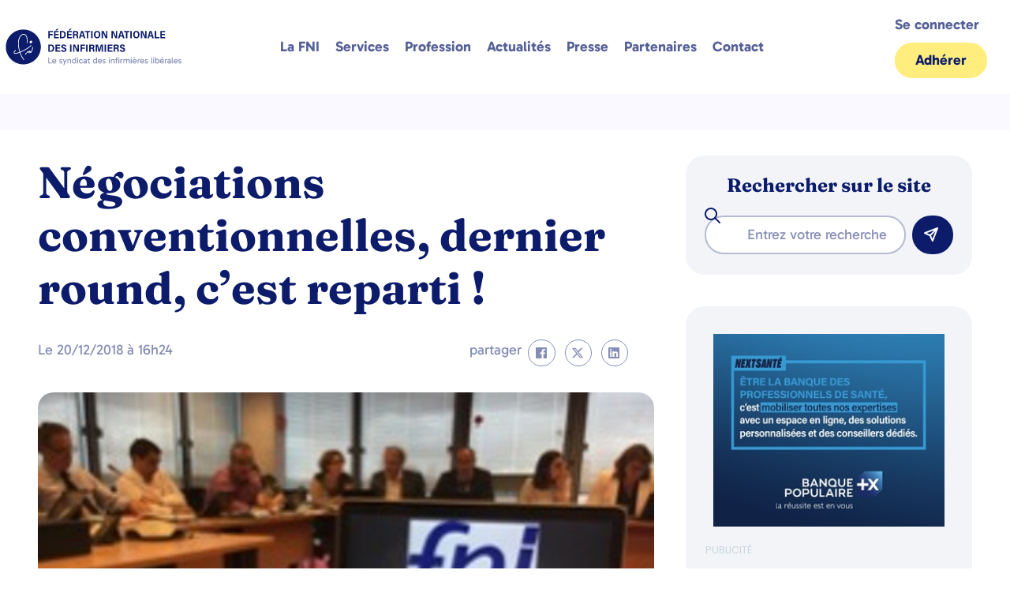

--- FILE ---
content_type: text/html; charset=UTF-8
request_url: https://fni.fr/negociations-conventionnelles-dernier-round/
body_size: 34803
content:
<!doctype html>
<html lang="fr-FR">
<head>
	<meta charset="UTF-8">
	<meta name="viewport" content="width=device-width, initial-scale=1">
	<link rel="profile" href="https://gmpg.org/xfn/11">
	<meta name='robots' content='index, follow, max-image-preview:large, max-snippet:-1, max-video-preview:-1' />

	<!-- This site is optimized with the Yoast SEO Premium plugin v26.7 (Yoast SEO v26.8) - https://yoast.com/product/yoast-seo-premium-wordpress/ -->
	<title>Négociations conventionnelles, dernier round, c&#039;est reparti ! - FNI - Fédération Nationale des Infirmiers</title>
	<link rel="canonical" href="https://fni.fr/negociations-conventionnelles-dernier-round/" />
	<meta property="og:locale" content="fr_FR" />
	<meta property="og:type" content="article" />
	<meta property="og:title" content="Négociations conventionnelles, dernier round, c&#039;est reparti !" />
	<meta property="og:description" content="Il aura fallu cinq mois d&rsquo;interruption pour poser les jalons conclusifs d&rsquo;une négociation conventionnelle qui, de fait, s&rsquo;étire dans le temps. La séance de reprise des négociations qui s&rsquo;est déroulée le 04 décembre 2018 a permis de lever des ambiguïtés et d&rsquo;établir un calendrier précis. Quatre séances de négociations conventionnelles infirmières sont prévues à l&rsquo;agenda [&hellip;]" />
	<meta property="og:url" content="https://fni.fr/negociations-conventionnelles-dernier-round/" />
	<meta property="og:site_name" content="FNI - Fédération Nationale des Infirmiers" />
	<meta property="article:publisher" content="https://www.facebook.com/fni.fr/" />
	<meta property="article:published_time" content="2018-12-20T15:24:18+00:00" />
	<meta property="article:modified_time" content="2023-11-24T09:26:05+00:00" />
	<meta property="og:image" content="https://fni.fr/wp-content/uploads/2018/12/negociations.jpg" />
	<meta property="og:image:width" content="470" />
	<meta property="og:image:height" content="248" />
	<meta property="og:image:type" content="image/jpeg" />
	<meta name="author" content="adminfni" />
	<meta name="twitter:card" content="summary_large_image" />
	<meta name="twitter:creator" content="@fniofficiel" />
	<meta name="twitter:site" content="@fniofficiel" />
	<script type="application/ld+json" class="yoast-schema-graph">{"@context":"https://schema.org","@graph":[{"@type":"Article","@id":"https://fni.fr/negociations-conventionnelles-dernier-round/#article","isPartOf":{"@id":"https://fni.fr/negociations-conventionnelles-dernier-round/"},"author":{"name":"adminfni","@id":"https://fni.fr/#/schema/person/931e3893fe4468ec6165099adee9e7c8"},"headline":"Négociations conventionnelles, dernier round, c&rsquo;est reparti !","datePublished":"2018-12-20T15:24:18+00:00","dateModified":"2023-11-24T09:26:05+00:00","mainEntityOfPage":{"@id":"https://fni.fr/negociations-conventionnelles-dernier-round/"},"wordCount":375,"publisher":{"@id":"https://fni.fr/#organization"},"image":{"@id":"https://fni.fr/negociations-conventionnelles-dernier-round/#primaryimage"},"thumbnailUrl":"https://fni.fr/wp-content/uploads/2018/12/negociations.jpg","articleSection":["National"],"inLanguage":"fr-FR"},{"@type":"WebPage","@id":"https://fni.fr/negociations-conventionnelles-dernier-round/","url":"https://fni.fr/negociations-conventionnelles-dernier-round/","name":"Négociations conventionnelles, dernier round, c'est reparti ! - FNI - Fédération Nationale des Infirmiers","isPartOf":{"@id":"https://fni.fr/#website"},"primaryImageOfPage":{"@id":"https://fni.fr/negociations-conventionnelles-dernier-round/#primaryimage"},"image":{"@id":"https://fni.fr/negociations-conventionnelles-dernier-round/#primaryimage"},"thumbnailUrl":"https://fni.fr/wp-content/uploads/2018/12/negociations.jpg","datePublished":"2018-12-20T15:24:18+00:00","dateModified":"2023-11-24T09:26:05+00:00","breadcrumb":{"@id":"https://fni.fr/negociations-conventionnelles-dernier-round/#breadcrumb"},"inLanguage":"fr-FR","potentialAction":[{"@type":"ReadAction","target":["https://fni.fr/negociations-conventionnelles-dernier-round/"]}]},{"@type":"ImageObject","inLanguage":"fr-FR","@id":"https://fni.fr/negociations-conventionnelles-dernier-round/#primaryimage","url":"https://fni.fr/wp-content/uploads/2018/12/negociations.jpg","contentUrl":"https://fni.fr/wp-content/uploads/2018/12/negociations.jpg","width":470,"height":248},{"@type":"BreadcrumbList","@id":"https://fni.fr/negociations-conventionnelles-dernier-round/#breadcrumb","itemListElement":[{"@type":"ListItem","position":1,"name":"Accueil","item":"https://fni.fr/"},{"@type":"ListItem","position":2,"name":"Négociations conventionnelles, dernier round, c&rsquo;est reparti !"}]},{"@type":"WebSite","@id":"https://fni.fr/#website","url":"https://fni.fr/","name":"FNI - Fédération Nationale des Infirmiers","description":"La Fédération Nationale des Infirmiers est la première organisation syndicale représentative de la profession infirmière d’exercice libéral.","publisher":{"@id":"https://fni.fr/#organization"},"potentialAction":[{"@type":"SearchAction","target":{"@type":"EntryPoint","urlTemplate":"https://fni.fr/?s={search_term_string}"},"query-input":{"@type":"PropertyValueSpecification","valueRequired":true,"valueName":"search_term_string"}}],"inLanguage":"fr-FR"},{"@type":"Organization","@id":"https://fni.fr/#organization","name":"FNI - Fédération Nationale des Infirmiers","url":"https://fni.fr/","logo":{"@type":"ImageObject","inLanguage":"fr-FR","@id":"https://fni.fr/#/schema/logo/image/","url":"https://fni.fr/wp-content/uploads/2025/03/FNI_LOGO_VECTO_COULEUR.png","contentUrl":"https://fni.fr/wp-content/uploads/2025/03/FNI_LOGO_VECTO_COULEUR.png","width":1536,"height":1536,"caption":"FNI - Fédération Nationale des Infirmiers"},"image":{"@id":"https://fni.fr/#/schema/logo/image/"},"sameAs":["https://www.facebook.com/fni.fr/","https://x.com/fniofficiel"],"description":"La Fédération Nationale des Infirmiers (FNI) est un syndicat professionnel fondé en 1949 représentant les infirmiers diplômés d'État libéraux. Il s'agit de la première organisation représentative des infirmières libérales en France en termes d'adhérents et d'audience électorale. La FNI est reconnue syndicat représentatif ce qui lui permet de négocier la Convention nationale infirmière avec l'UNCAM et de siéger dans les instances représentatives de la profession.","telephone":"01 47 42 94 13","foundingDate":"1949-01-01"},{"@type":"Person","@id":"https://fni.fr/#/schema/person/931e3893fe4468ec6165099adee9e7c8","name":"adminfni","sameAs":["http://fni.fr"]}]}</script>
	<!-- / Yoast SEO Premium plugin. -->


<link rel="alternate" type="application/rss+xml" title="FNI - Fédération Nationale des Infirmiers &raquo; Flux" href="https://fni.fr/feed/" />
<link rel="alternate" title="oEmbed (JSON)" type="application/json+oembed" href="https://fni.fr/wp-json/oembed/1.0/embed?url=https%3A%2F%2Ffni.fr%2Fnegociations-conventionnelles-dernier-round%2F" />
<link rel="alternate" title="oEmbed (XML)" type="text/xml+oembed" href="https://fni.fr/wp-json/oembed/1.0/embed?url=https%3A%2F%2Ffni.fr%2Fnegociations-conventionnelles-dernier-round%2F&#038;format=xml" />
<!-- fni.fr is managing ads with Advanced Ads 2.0.16 – https://wpadvancedads.com/ --><script id="advads-ready">
			window.advanced_ads_ready=function(e,a){a=a||"complete";var d=function(e){return"interactive"===a?"loading"!==e:"complete"===e};d(document.readyState)?e():document.addEventListener("readystatechange",(function(a){d(a.target.readyState)&&e()}),{once:"interactive"===a})},window.advanced_ads_ready_queue=window.advanced_ads_ready_queue||[];		</script>
		<style id='wp-img-auto-sizes-contain-inline-css'>
img:is([sizes=auto i],[sizes^="auto," i]){contain-intrinsic-size:3000px 1500px}
/*# sourceURL=wp-img-auto-sizes-contain-inline-css */
</style>
<style id='wp-emoji-styles-inline-css'>

	img.wp-smiley, img.emoji {
		display: inline !important;
		border: none !important;
		box-shadow: none !important;
		height: 1em !important;
		width: 1em !important;
		margin: 0 0.07em !important;
		vertical-align: -0.1em !important;
		background: none !important;
		padding: 0 !important;
	}
/*# sourceURL=wp-emoji-styles-inline-css */
</style>
<link rel='stylesheet' id='wp-block-library-css' href='https://fni.fr/wp-includes/css/dist/block-library/style.min.css?ver=6.9' media='all' />
<style id='global-styles-inline-css'>
:root{--wp--preset--aspect-ratio--square: 1;--wp--preset--aspect-ratio--4-3: 4/3;--wp--preset--aspect-ratio--3-4: 3/4;--wp--preset--aspect-ratio--3-2: 3/2;--wp--preset--aspect-ratio--2-3: 2/3;--wp--preset--aspect-ratio--16-9: 16/9;--wp--preset--aspect-ratio--9-16: 9/16;--wp--preset--color--black: #000000;--wp--preset--color--cyan-bluish-gray: #abb8c3;--wp--preset--color--white: #ffffff;--wp--preset--color--pale-pink: #f78da7;--wp--preset--color--vivid-red: #cf2e2e;--wp--preset--color--luminous-vivid-orange: #ff6900;--wp--preset--color--luminous-vivid-amber: #fcb900;--wp--preset--color--light-green-cyan: #7bdcb5;--wp--preset--color--vivid-green-cyan: #00d084;--wp--preset--color--pale-cyan-blue: #8ed1fc;--wp--preset--color--vivid-cyan-blue: #0693e3;--wp--preset--color--vivid-purple: #9b51e0;--wp--preset--gradient--vivid-cyan-blue-to-vivid-purple: linear-gradient(135deg,rgb(6,147,227) 0%,rgb(155,81,224) 100%);--wp--preset--gradient--light-green-cyan-to-vivid-green-cyan: linear-gradient(135deg,rgb(122,220,180) 0%,rgb(0,208,130) 100%);--wp--preset--gradient--luminous-vivid-amber-to-luminous-vivid-orange: linear-gradient(135deg,rgb(252,185,0) 0%,rgb(255,105,0) 100%);--wp--preset--gradient--luminous-vivid-orange-to-vivid-red: linear-gradient(135deg,rgb(255,105,0) 0%,rgb(207,46,46) 100%);--wp--preset--gradient--very-light-gray-to-cyan-bluish-gray: linear-gradient(135deg,rgb(238,238,238) 0%,rgb(169,184,195) 100%);--wp--preset--gradient--cool-to-warm-spectrum: linear-gradient(135deg,rgb(74,234,220) 0%,rgb(151,120,209) 20%,rgb(207,42,186) 40%,rgb(238,44,130) 60%,rgb(251,105,98) 80%,rgb(254,248,76) 100%);--wp--preset--gradient--blush-light-purple: linear-gradient(135deg,rgb(255,206,236) 0%,rgb(152,150,240) 100%);--wp--preset--gradient--blush-bordeaux: linear-gradient(135deg,rgb(254,205,165) 0%,rgb(254,45,45) 50%,rgb(107,0,62) 100%);--wp--preset--gradient--luminous-dusk: linear-gradient(135deg,rgb(255,203,112) 0%,rgb(199,81,192) 50%,rgb(65,88,208) 100%);--wp--preset--gradient--pale-ocean: linear-gradient(135deg,rgb(255,245,203) 0%,rgb(182,227,212) 50%,rgb(51,167,181) 100%);--wp--preset--gradient--electric-grass: linear-gradient(135deg,rgb(202,248,128) 0%,rgb(113,206,126) 100%);--wp--preset--gradient--midnight: linear-gradient(135deg,rgb(2,3,129) 0%,rgb(40,116,252) 100%);--wp--preset--font-size--small: 13px;--wp--preset--font-size--medium: 20px;--wp--preset--font-size--large: 36px;--wp--preset--font-size--x-large: 42px;--wp--preset--spacing--20: 0.44rem;--wp--preset--spacing--30: 0.67rem;--wp--preset--spacing--40: 1rem;--wp--preset--spacing--50: 1.5rem;--wp--preset--spacing--60: 2.25rem;--wp--preset--spacing--70: 3.38rem;--wp--preset--spacing--80: 5.06rem;--wp--preset--shadow--natural: 6px 6px 9px rgba(0, 0, 0, 0.2);--wp--preset--shadow--deep: 12px 12px 50px rgba(0, 0, 0, 0.4);--wp--preset--shadow--sharp: 6px 6px 0px rgba(0, 0, 0, 0.2);--wp--preset--shadow--outlined: 6px 6px 0px -3px rgb(255, 255, 255), 6px 6px rgb(0, 0, 0);--wp--preset--shadow--crisp: 6px 6px 0px rgb(0, 0, 0);}:root { --wp--style--global--content-size: 800px;--wp--style--global--wide-size: 1200px; }:where(body) { margin: 0; }.wp-site-blocks > .alignleft { float: left; margin-right: 2em; }.wp-site-blocks > .alignright { float: right; margin-left: 2em; }.wp-site-blocks > .aligncenter { justify-content: center; margin-left: auto; margin-right: auto; }:where(.wp-site-blocks) > * { margin-block-start: 24px; margin-block-end: 0; }:where(.wp-site-blocks) > :first-child { margin-block-start: 0; }:where(.wp-site-blocks) > :last-child { margin-block-end: 0; }:root { --wp--style--block-gap: 24px; }:root :where(.is-layout-flow) > :first-child{margin-block-start: 0;}:root :where(.is-layout-flow) > :last-child{margin-block-end: 0;}:root :where(.is-layout-flow) > *{margin-block-start: 24px;margin-block-end: 0;}:root :where(.is-layout-constrained) > :first-child{margin-block-start: 0;}:root :where(.is-layout-constrained) > :last-child{margin-block-end: 0;}:root :where(.is-layout-constrained) > *{margin-block-start: 24px;margin-block-end: 0;}:root :where(.is-layout-flex){gap: 24px;}:root :where(.is-layout-grid){gap: 24px;}.is-layout-flow > .alignleft{float: left;margin-inline-start: 0;margin-inline-end: 2em;}.is-layout-flow > .alignright{float: right;margin-inline-start: 2em;margin-inline-end: 0;}.is-layout-flow > .aligncenter{margin-left: auto !important;margin-right: auto !important;}.is-layout-constrained > .alignleft{float: left;margin-inline-start: 0;margin-inline-end: 2em;}.is-layout-constrained > .alignright{float: right;margin-inline-start: 2em;margin-inline-end: 0;}.is-layout-constrained > .aligncenter{margin-left: auto !important;margin-right: auto !important;}.is-layout-constrained > :where(:not(.alignleft):not(.alignright):not(.alignfull)){max-width: var(--wp--style--global--content-size);margin-left: auto !important;margin-right: auto !important;}.is-layout-constrained > .alignwide{max-width: var(--wp--style--global--wide-size);}body .is-layout-flex{display: flex;}.is-layout-flex{flex-wrap: wrap;align-items: center;}.is-layout-flex > :is(*, div){margin: 0;}body .is-layout-grid{display: grid;}.is-layout-grid > :is(*, div){margin: 0;}body{padding-top: 0px;padding-right: 0px;padding-bottom: 0px;padding-left: 0px;}a:where(:not(.wp-element-button)){text-decoration: underline;}:root :where(.wp-element-button, .wp-block-button__link){background-color: #32373c;border-width: 0;color: #fff;font-family: inherit;font-size: inherit;font-style: inherit;font-weight: inherit;letter-spacing: inherit;line-height: inherit;padding-top: calc(0.667em + 2px);padding-right: calc(1.333em + 2px);padding-bottom: calc(0.667em + 2px);padding-left: calc(1.333em + 2px);text-decoration: none;text-transform: inherit;}.has-black-color{color: var(--wp--preset--color--black) !important;}.has-cyan-bluish-gray-color{color: var(--wp--preset--color--cyan-bluish-gray) !important;}.has-white-color{color: var(--wp--preset--color--white) !important;}.has-pale-pink-color{color: var(--wp--preset--color--pale-pink) !important;}.has-vivid-red-color{color: var(--wp--preset--color--vivid-red) !important;}.has-luminous-vivid-orange-color{color: var(--wp--preset--color--luminous-vivid-orange) !important;}.has-luminous-vivid-amber-color{color: var(--wp--preset--color--luminous-vivid-amber) !important;}.has-light-green-cyan-color{color: var(--wp--preset--color--light-green-cyan) !important;}.has-vivid-green-cyan-color{color: var(--wp--preset--color--vivid-green-cyan) !important;}.has-pale-cyan-blue-color{color: var(--wp--preset--color--pale-cyan-blue) !important;}.has-vivid-cyan-blue-color{color: var(--wp--preset--color--vivid-cyan-blue) !important;}.has-vivid-purple-color{color: var(--wp--preset--color--vivid-purple) !important;}.has-black-background-color{background-color: var(--wp--preset--color--black) !important;}.has-cyan-bluish-gray-background-color{background-color: var(--wp--preset--color--cyan-bluish-gray) !important;}.has-white-background-color{background-color: var(--wp--preset--color--white) !important;}.has-pale-pink-background-color{background-color: var(--wp--preset--color--pale-pink) !important;}.has-vivid-red-background-color{background-color: var(--wp--preset--color--vivid-red) !important;}.has-luminous-vivid-orange-background-color{background-color: var(--wp--preset--color--luminous-vivid-orange) !important;}.has-luminous-vivid-amber-background-color{background-color: var(--wp--preset--color--luminous-vivid-amber) !important;}.has-light-green-cyan-background-color{background-color: var(--wp--preset--color--light-green-cyan) !important;}.has-vivid-green-cyan-background-color{background-color: var(--wp--preset--color--vivid-green-cyan) !important;}.has-pale-cyan-blue-background-color{background-color: var(--wp--preset--color--pale-cyan-blue) !important;}.has-vivid-cyan-blue-background-color{background-color: var(--wp--preset--color--vivid-cyan-blue) !important;}.has-vivid-purple-background-color{background-color: var(--wp--preset--color--vivid-purple) !important;}.has-black-border-color{border-color: var(--wp--preset--color--black) !important;}.has-cyan-bluish-gray-border-color{border-color: var(--wp--preset--color--cyan-bluish-gray) !important;}.has-white-border-color{border-color: var(--wp--preset--color--white) !important;}.has-pale-pink-border-color{border-color: var(--wp--preset--color--pale-pink) !important;}.has-vivid-red-border-color{border-color: var(--wp--preset--color--vivid-red) !important;}.has-luminous-vivid-orange-border-color{border-color: var(--wp--preset--color--luminous-vivid-orange) !important;}.has-luminous-vivid-amber-border-color{border-color: var(--wp--preset--color--luminous-vivid-amber) !important;}.has-light-green-cyan-border-color{border-color: var(--wp--preset--color--light-green-cyan) !important;}.has-vivid-green-cyan-border-color{border-color: var(--wp--preset--color--vivid-green-cyan) !important;}.has-pale-cyan-blue-border-color{border-color: var(--wp--preset--color--pale-cyan-blue) !important;}.has-vivid-cyan-blue-border-color{border-color: var(--wp--preset--color--vivid-cyan-blue) !important;}.has-vivid-purple-border-color{border-color: var(--wp--preset--color--vivid-purple) !important;}.has-vivid-cyan-blue-to-vivid-purple-gradient-background{background: var(--wp--preset--gradient--vivid-cyan-blue-to-vivid-purple) !important;}.has-light-green-cyan-to-vivid-green-cyan-gradient-background{background: var(--wp--preset--gradient--light-green-cyan-to-vivid-green-cyan) !important;}.has-luminous-vivid-amber-to-luminous-vivid-orange-gradient-background{background: var(--wp--preset--gradient--luminous-vivid-amber-to-luminous-vivid-orange) !important;}.has-luminous-vivid-orange-to-vivid-red-gradient-background{background: var(--wp--preset--gradient--luminous-vivid-orange-to-vivid-red) !important;}.has-very-light-gray-to-cyan-bluish-gray-gradient-background{background: var(--wp--preset--gradient--very-light-gray-to-cyan-bluish-gray) !important;}.has-cool-to-warm-spectrum-gradient-background{background: var(--wp--preset--gradient--cool-to-warm-spectrum) !important;}.has-blush-light-purple-gradient-background{background: var(--wp--preset--gradient--blush-light-purple) !important;}.has-blush-bordeaux-gradient-background{background: var(--wp--preset--gradient--blush-bordeaux) !important;}.has-luminous-dusk-gradient-background{background: var(--wp--preset--gradient--luminous-dusk) !important;}.has-pale-ocean-gradient-background{background: var(--wp--preset--gradient--pale-ocean) !important;}.has-electric-grass-gradient-background{background: var(--wp--preset--gradient--electric-grass) !important;}.has-midnight-gradient-background{background: var(--wp--preset--gradient--midnight) !important;}.has-small-font-size{font-size: var(--wp--preset--font-size--small) !important;}.has-medium-font-size{font-size: var(--wp--preset--font-size--medium) !important;}.has-large-font-size{font-size: var(--wp--preset--font-size--large) !important;}.has-x-large-font-size{font-size: var(--wp--preset--font-size--x-large) !important;}
:root :where(.wp-block-pullquote){font-size: 1.5em;line-height: 1.6;}
/*# sourceURL=global-styles-inline-css */
</style>
<link rel='stylesheet' id='htbbootstrap-css' href='https://fni.fr/wp-content/plugins/ht-mega-for-elementor/assets/css/htbbootstrap.css?ver=3.0.4' media='all' />
<link rel='stylesheet' id='font-awesome-css' href='https://fni.fr/wp-content/plugins/elementor/assets/lib/font-awesome/css/font-awesome.min.css?ver=4.7.0' media='all' />
<link rel='stylesheet' id='htmega-animation-css' href='https://fni.fr/wp-content/plugins/ht-mega-for-elementor/assets/css/animation.css?ver=3.0.4' media='all' />
<link rel='stylesheet' id='htmega-keyframes-css' href='https://fni.fr/wp-content/plugins/ht-mega-for-elementor/assets/css/htmega-keyframes.css?ver=3.0.4' media='all' />
<link rel='stylesheet' id='htmega-global-style-min-css' href='https://fni.fr/wp-content/plugins/ht-mega-for-elementor/assets/css/htmega-global-style.min.css?ver=3.0.4' media='all' />
<link rel='stylesheet' id='hello-elementor-css' href='https://fni.fr/wp-content/themes/hello-elementor/assets/css/reset.css?ver=3.4.5' media='all' />
<link rel='stylesheet' id='hello-elementor-theme-style-css' href='https://fni.fr/wp-content/themes/hello-elementor/assets/css/theme.css?ver=3.4.5' media='all' />
<link rel='stylesheet' id='hello-elementor-header-footer-css' href='https://fni.fr/wp-content/themes/hello-elementor/assets/css/header-footer.css?ver=3.4.5' media='all' />
<link rel='stylesheet' id='elementor-frontend-css' href='https://fni.fr/wp-content/plugins/elementor/assets/css/frontend.min.css?ver=3.34.2' media='all' />
<link rel='stylesheet' id='elementor-post-16749-css' href='https://fni.fr/wp-content/uploads/elementor/css/post-16749.css?ver=1768901764' media='all' />
<link rel='stylesheet' id='widget-image-css' href='https://fni.fr/wp-content/plugins/elementor/assets/css/widget-image.min.css?ver=3.34.2' media='all' />
<link rel='stylesheet' id='e-animation-fadeIn-css' href='https://fni.fr/wp-content/plugins/elementor/assets/lib/animations/styles/fadeIn.min.css?ver=3.34.2' media='all' />
<link rel='stylesheet' id='widget-nav-menu-css' href='https://fni.fr/wp-content/plugins/elementor-pro/assets/css/widget-nav-menu.min.css?ver=3.34.1' media='all' />
<link rel='stylesheet' id='widget-heading-css' href='https://fni.fr/wp-content/plugins/elementor/assets/css/widget-heading.min.css?ver=3.34.2' media='all' />
<link rel='stylesheet' id='widget-divider-css' href='https://fni.fr/wp-content/plugins/elementor/assets/css/widget-divider.min.css?ver=3.34.2' media='all' />
<link rel='stylesheet' id='widget-form-css' href='https://fni.fr/wp-content/plugins/elementor-pro/assets/css/widget-form.min.css?ver=3.34.1' media='all' />
<link rel='stylesheet' id='widget-social-icons-css' href='https://fni.fr/wp-content/plugins/elementor/assets/css/widget-social-icons.min.css?ver=3.34.2' media='all' />
<link rel='stylesheet' id='e-apple-webkit-css' href='https://fni.fr/wp-content/plugins/elementor/assets/css/conditionals/apple-webkit.min.css?ver=3.34.2' media='all' />
<link rel='stylesheet' id='widget-post-info-css' href='https://fni.fr/wp-content/plugins/elementor-pro/assets/css/widget-post-info.min.css?ver=3.34.1' media='all' />
<link rel='stylesheet' id='widget-icon-list-css' href='https://fni.fr/wp-content/plugins/elementor/assets/css/widget-icon-list.min.css?ver=3.34.2' media='all' />
<link rel='stylesheet' id='elementor-icons-shared-0-css' href='https://fni.fr/wp-content/plugins/elementor/assets/lib/font-awesome/css/fontawesome.min.css?ver=5.15.3' media='all' />
<link rel='stylesheet' id='elementor-icons-fa-regular-css' href='https://fni.fr/wp-content/plugins/elementor/assets/lib/font-awesome/css/regular.min.css?ver=5.15.3' media='all' />
<link rel='stylesheet' id='elementor-icons-fa-solid-css' href='https://fni.fr/wp-content/plugins/elementor/assets/lib/font-awesome/css/solid.min.css?ver=5.15.3' media='all' />
<link rel='stylesheet' id='widget-share-buttons-css' href='https://fni.fr/wp-content/plugins/elementor-pro/assets/css/widget-share-buttons.min.css?ver=3.34.1' media='all' />
<link rel='stylesheet' id='elementor-icons-fa-brands-css' href='https://fni.fr/wp-content/plugins/elementor/assets/lib/font-awesome/css/brands.min.css?ver=5.15.3' media='all' />
<link rel='stylesheet' id='widget-loop-common-css' href='https://fni.fr/wp-content/plugins/elementor-pro/assets/css/widget-loop-common.min.css?ver=3.34.1' media='all' />
<link rel='stylesheet' id='widget-loop-grid-css' href='https://fni.fr/wp-content/plugins/elementor-pro/assets/css/widget-loop-grid.min.css?ver=3.34.1' media='all' />
<link rel='stylesheet' id='elementor-icons-css' href='https://fni.fr/wp-content/plugins/elementor/assets/lib/eicons/css/elementor-icons.min.css?ver=5.46.0' media='all' />
<link rel='stylesheet' id='font-awesome-5-all-css' href='https://fni.fr/wp-content/plugins/elementor/assets/lib/font-awesome/css/all.min.css?ver=3.34.2' media='all' />
<link rel='stylesheet' id='font-awesome-4-shim-css' href='https://fni.fr/wp-content/plugins/elementor/assets/lib/font-awesome/css/v4-shims.min.css?ver=3.34.2' media='all' />
<link rel='stylesheet' id='elementor-post-16795-css' href='https://fni.fr/wp-content/uploads/elementor/css/post-16795.css?ver=1768901764' media='all' />
<link rel='stylesheet' id='elementor-post-16858-css' href='https://fni.fr/wp-content/uploads/elementor/css/post-16858.css?ver=1768901764' media='all' />
<link rel='stylesheet' id='elementor-post-18187-css' href='https://fni.fr/wp-content/uploads/elementor/css/post-18187.css?ver=1768901772' media='all' />
<link rel='stylesheet' id='zoom-webinars-frontend-css' href='https://fni.fr/wp-content/plugins/zoom-webinars/assets/frontend.css?ver=2.2.0' media='all' />
<link rel='stylesheet' id='algolia-autocomplete-css' href='https://fni.fr/wp-content/plugins/wp-search-with-algolia/css/algolia-autocomplete.css?ver=2.11.1' media='all' />
<link rel='stylesheet' id='hello-elementor-child-style-css' href='https://fni.fr/wp-content/themes/hello-theme-child-master/style.css?ver=1.0.0' media='all' />
<link rel='stylesheet' id='elementor-gf-local-fraunces-css' href='https://fni.fr/wp-content/uploads/elementor/google-fonts/css/fraunces.css?ver=1742263042' media='all' />
<link rel='stylesheet' id='elementor-gf-local-dosis-css' href='https://fni.fr/wp-content/uploads/elementor/google-fonts/css/dosis.css?ver=1742263041' media='all' />
<link rel='stylesheet' id='elementor-gf-local-poppins-css' href='https://fni.fr/wp-content/uploads/elementor/google-fonts/css/poppins.css?ver=1742263042' media='all' />
<link rel='stylesheet' id='elementor-gf-local-gabarito-css' href='https://fni.fr/wp-content/uploads/elementor/google-fonts/css/gabarito.css?ver=1742263042' media='all' />
<script src="https://fni.fr/wp-includes/js/jquery/jquery.min.js?ver=3.7.1" id="jquery-core-js"></script>
<script src="https://fni.fr/wp-includes/js/jquery/jquery-migrate.min.js?ver=3.4.1" id="jquery-migrate-js"></script>
<script src="https://fni.fr/wp-content/plugins/elementor/assets/lib/font-awesome/js/v4-shims.min.js?ver=3.34.2" id="font-awesome-4-shim-js"></script>
<script id="advanced-ads-advanced-js-js-extra">
var advads_options = {"blog_id":"1","privacy":{"enabled":false,"state":"not_needed"}};
//# sourceURL=advanced-ads-advanced-js-js-extra
</script>
<script src="https://fni.fr/wp-content/plugins/advanced-ads/public/assets/js/advanced.min.js?ver=2.0.16" id="advanced-ads-advanced-js-js"></script>
<link rel="https://api.w.org/" href="https://fni.fr/wp-json/" /><link rel="alternate" title="JSON" type="application/json" href="https://fni.fr/wp-json/wp/v2/posts/8960" /><link rel="EditURI" type="application/rsd+xml" title="RSD" href="https://fni.fr/xmlrpc.php?rsd" />
<meta name="generator" content="WordPress 6.9" />
<link rel='shortlink' href='https://fni.fr/?p=8960' />
    <style>
        header + div > section:nth-child(1) > div:nth-child(1) a {
            margin: auto;
        }

        #sidebar_ad_first img, #sidebar_ad_second img, #sidebar_ad_third img, #sidebar_ad_big_angle_first img, #sidebar_ad_big_angle_second img {
            padding: 10px;
			margin: auto;
			display: block;
        }

        ins {
            margin: auto;
        }
    </style>
    
<link rel="stylesheet" href="https://use.fontawesome.com/releases/v5.5.0/css/all.css" integrity="sha384-B4dIYHKNBt8Bc12p+WXckhzcICo0wtJAoU8YZTY5qE0Id1GSseTk6S+L3BlXeVIU" crossorigin="anonymous">

<link href="https://fonts.googleapis.com/css2?family=Dosis:wght@200;300;400;500;600;700;800&display=swap" rel="stylesheet">

<link rel="apple-touch-icon" sizes="180x180" href="/img/favicon/apple-touch-icon.png">
<link rel="icon" type="image/png" sizes="32x32" href="/img/favicon/favicon-32x32.png">
<link rel="icon" type="image/png" sizes="16x16" href="/img/favicon/favicon-16x16.png">
<link rel="manifest" href="/img/favicon/site.webmanifest">
<link rel="mask-icon" href="/img/favicon/safari-pinned-tab.svg" color="#5bbad5">
<link rel="shortcut icon" href="/img/favicon/favicon.ico">
<meta name="msapplication-TileColor" content="#da532c">
<meta name="msapplication-config" content="/img/favicon/browserconfig.xml">
<meta name="theme-color" content="#ffffff">
<style>
    #fni-content {
        padding: 10px;
        margin: auto;
        max-width: 1000px;
        z-index: 1;
    }
</style>
<script>	
</script>

<meta name="generator" content="Elementor 3.34.2; features: additional_custom_breakpoints; settings: css_print_method-external, google_font-enabled, font_display-swap">
<!-- Google Tag Manager -->
<script>(function(w,d,s,l,i){w[l]=w[l]||[];w[l].push({'gtm.start':
new Date().getTime(),event:'gtm.js'});var f=d.getElementsByTagName(s)[0],
j=d.createElement(s),dl=l!='dataLayer'?'&l='+l:'';j.async=true;j.src=
'https://www.googletagmanager.com/gtm.js?id='+i+dl;f.parentNode.insertBefore(j,f);
})(window,document,'script','dataLayer','GTM-T4FKNR6M');</script>
<!-- End Google Tag Manager -->
		<script type="text/javascript">
			var advadsCfpQueue = [];
			var advadsCfpAd = function( adID ) {
				if ( 'undefined' === typeof advadsProCfp ) {
					advadsCfpQueue.push( adID )
				} else {
					advadsProCfp.addElement( adID )
				}
			}
		</script>
					<style>
				.e-con.e-parent:nth-of-type(n+4):not(.e-lazyloaded):not(.e-no-lazyload),
				.e-con.e-parent:nth-of-type(n+4):not(.e-lazyloaded):not(.e-no-lazyload) * {
					background-image: none !important;
				}
				@media screen and (max-height: 1024px) {
					.e-con.e-parent:nth-of-type(n+3):not(.e-lazyloaded):not(.e-no-lazyload),
					.e-con.e-parent:nth-of-type(n+3):not(.e-lazyloaded):not(.e-no-lazyload) * {
						background-image: none !important;
					}
				}
				@media screen and (max-height: 640px) {
					.e-con.e-parent:nth-of-type(n+2):not(.e-lazyloaded):not(.e-no-lazyload),
					.e-con.e-parent:nth-of-type(n+2):not(.e-lazyloaded):not(.e-no-lazyload) * {
						background-image: none !important;
					}
				}
			</style>
					<style>
			.algolia-search-highlight {
				background-color: #fffbcc;
				border-radius: 2px;
				font-style: normal;
			}
		</style>
				<style id="wp-custom-css">
			#btn-abso a.wp-block-button__link.wp-element-button{
	background: #4d932c !important;
	color: #fff;
}

.elementor-top-section {
	width: auto!important;
	left: initial!important;
}

.lien-cta {
    font-weight: bold;
    color: inherit;
    transition: 0.3s ease;
}

.lien-cta:hover {
    color: #556097;
    text-decoration: underline;
}		</style>
		</head>
<body class="wp-singular post-template post-template-elementor_theme single single-post postid-8960 single-format-standard wp-custom-logo wp-embed-responsive wp-theme-hello-elementor wp-child-theme-hello-theme-child-master hello-elementor-default elementor-default elementor-kit-16749 aa-prefix-advads- elementor-page-18187">

<!-- Google Tag Manager (noscript) -->
<noscript><iframe src="https://www.googletagmanager.com/ns.html?id=GTM-T4FKNR6M"
height="0" width="0" style="display:none;visibility:hidden"></iframe></noscript>
<!-- End Google Tag Manager (noscript) -->

<a class="skip-link screen-reader-text" href="#content">Aller au contenu</a>

		<header data-elementor-type="header" data-elementor-id="16795" class="elementor elementor-16795 elementor-location-header" data-elementor-post-type="elementor_library">
					<header class="elementor-section elementor-top-section elementor-element elementor-element-e404db1 elementor-section-content-middle elementor-section-full_width elementor-section-height-default elementor-section-height-default" data-id="e404db1" data-element_type="section" data-settings="{&quot;background_background&quot;:&quot;classic&quot;}">
						<div class="elementor-container elementor-column-gap-default">
					<div class="elementor-column elementor-col-16 elementor-top-column elementor-element elementor-element-4ed54f2f elementor-invisible" data-id="4ed54f2f" data-element_type="column" data-settings="{&quot;animation&quot;:&quot;fadeIn&quot;}">
			<div class="elementor-widget-wrap elementor-element-populated">
						<div class="elementor-element elementor-element-649454e elementor-widget-mobile__width-initial elementor-widget elementor-widget-theme-site-logo elementor-widget-image" data-id="649454e" data-element_type="widget" data-widget_type="theme-site-logo.default">
				<div class="elementor-widget-container">
											<a href="https://fni.fr">
			<img width="327" height="64" src="https://fni.fr/wp-content/uploads/2024/12/fni_logo_baseline@3x-5.svg" class="attachment-full size-full wp-image-17302" alt="" />				</a>
											</div>
				</div>
					</div>
		</div>
				<div class="elementor-column elementor-col-66 elementor-top-column elementor-element elementor-element-4212d834" data-id="4212d834" data-element_type="column">
			<div class="elementor-widget-wrap elementor-element-populated">
						<div class="elementor-element elementor-element-ab8a182 elementor-align-center elementor-widget__width-initial connexion_button elementor-widget-mobile__width-initial elementor-hidden-desktop elementor-hidden-tablet elementor-widget elementor-widget-button" data-id="ab8a182" data-element_type="widget" data-widget_type="button.default">
				<div class="elementor-widget-container">
									<div class="elementor-button-wrapper">
					<a class="elementor-button elementor-button-link elementor-size-sm" href="https://fni.fr/mon-compte-adherent/">
						<span class="elementor-button-content-wrapper">
						<span class="elementor-button-icon">
				<svg xmlns="http://www.w3.org/2000/svg" width="24" height="24" viewBox="0 0 24 24" fill="none"><path fill-rule="evenodd" clip-rule="evenodd" d="M12 4C7.58172 4 4 7.58172 4 12C4 16.4183 7.58172 20 12 20C16.4183 20 20 16.4183 20 12C20 7.58172 16.4183 4 12 4ZM2 12C2 6.47715 6.47715 2 12 2C17.5228 2 22 6.47715 22 12C22 17.5228 17.5228 22 12 22C6.47715 22 2 17.5228 2 12Z" fill="#0C1C6B"></path><path fill-rule="evenodd" clip-rule="evenodd" d="M8.34496 16.1746C7.35951 16.8902 7 17.6296 7 18C7 18.5523 6.55228 19 6 19C5.44772 19 5 18.5523 5 18C5 16.6783 5.98364 15.4177 7.16976 14.5563C8.41235 13.654 10.1154 13 12 13C13.8846 13 15.5876 13.654 16.8302 14.5563C18.0164 15.4177 19 16.6783 19 18C19 18.5523 18.5523 19 18 19C17.4477 19 17 18.5523 17 18C17 17.6296 16.6405 16.8902 15.655 16.1746C14.7261 15.5 13.4291 15 12 15C10.5709 15 9.27394 15.5 8.34496 16.1746Z" fill="#0C1C6B"></path><path fill-rule="evenodd" clip-rule="evenodd" d="M12 12C13.1046 12 14 11.1046 14 10C14 8.89543 13.1046 8 12 8C10.8954 8 10 8.89543 10 10C10 11.1046 10.8954 12 12 12ZM12 14C14.2091 14 16 12.2091 16 10C16 7.79086 14.2091 6 12 6C9.79086 6 8 7.79086 8 10C8 12.2091 9.79086 14 12 14Z" fill="#0C1C6B"></path></svg>			</span>
								</span>
					</a>
				</div>
								</div>
				</div>
				<div class="elementor-element elementor-element-4497a2d9 elementor-nav-menu__align-center elementor-nav-menu--stretch elementor-widget__width-initial elementor-widget-tablet__width-initial elementor-widget-mobile__width-initial elementor-hidden-tablet elementor-hidden-mobile elementor-nav-menu--dropdown-tablet elementor-nav-menu__text-align-aside elementor-nav-menu--toggle elementor-nav-menu--burger elementor-invisible elementor-widget elementor-widget-nav-menu" data-id="4497a2d9" data-element_type="widget" data-settings="{&quot;full_width&quot;:&quot;stretch&quot;,&quot;_animation&quot;:&quot;fadeIn&quot;,&quot;submenu_icon&quot;:{&quot;value&quot;:&quot;&lt;i class=\&quot;\&quot; aria-hidden=\&quot;true\&quot;&gt;&lt;\/i&gt;&quot;,&quot;library&quot;:&quot;&quot;},&quot;layout&quot;:&quot;horizontal&quot;,&quot;toggle&quot;:&quot;burger&quot;}" data-widget_type="nav-menu.default">
				<div class="elementor-widget-container">
								<nav aria-label="Menu" class="elementor-nav-menu--main elementor-nav-menu__container elementor-nav-menu--layout-horizontal e--pointer-underline e--animation-grow">
				<ul id="menu-1-4497a2d9" class="elementor-nav-menu"><li class="menu-item menu-item-type-post_type menu-item-object-page menu-item-has-children menu-item-20328"><a href="https://fni.fr/decouvrir-la-fni/" class="elementor-item">La FNI</a>
<ul class="sub-menu elementor-nav-menu--dropdown">
	<li class="menu-item menu-item-type-post_type menu-item-object-page menu-item-20329"><a href="https://fni.fr/decouvrir-la-fni/historique/" class="elementor-sub-item">La FNI, c’est quoi ?</a></li>
	<li class="menu-item menu-item-type-post_type menu-item-object-page menu-item-20330"><a href="https://fni.fr/decouvrir-la-fni/representativite/" class="elementor-sub-item">Représentativité</a></li>
	<li class="menu-item menu-item-type-post_type menu-item-object-page menu-item-20331"><a href="https://fni.fr/decouvrir-la-fni/conseil-dadministration/" class="elementor-sub-item">Conseil d’administration</a></li>
	<li class="menu-item menu-item-type-post_type menu-item-object-page menu-item-20332"><a href="https://fni.fr/decouvrir-la-fni/audience/" class="elementor-sub-item">Audience</a></li>
	<li class="menu-item menu-item-type-post_type menu-item-object-page menu-item-20333"><a href="https://fni.fr/decouvrir-la-fni/syndicats-departementaux/" class="elementor-sub-item">Syndicats départementaux</a></li>
	<li class="menu-item menu-item-type-post_type menu-item-object-page menu-item-20334"><a href="https://fni.fr/decouvrir-la-fni/statuts/" class="elementor-sub-item">Statuts</a></li>
</ul>
</li>
<li class="menu-item menu-item-type-post_type menu-item-object-page menu-item-has-children menu-item-20335"><a href="https://fni.fr/services-fni/" class="elementor-item">Services</a>
<ul class="sub-menu elementor-nav-menu--dropdown">
	<li class="menu-item menu-item-type-custom menu-item-object-custom menu-item-20336"><a href="/services-fni/#Hotline" class="elementor-sub-item elementor-item-anchor">La Hotline Cotation Nomenclature</a></li>
	<li class="menu-item menu-item-type-custom menu-item-object-custom menu-item-20337"><a href="/services-fni/#compta" class="elementor-sub-item elementor-item-anchor">La Hotline FNI Compta</a></li>
	<li class="menu-item menu-item-type-custom menu-item-object-custom menu-item-20338"><a href="/services-fni/#juridique" class="elementor-sub-item elementor-item-anchor">Le service juridique</a></li>
	<li class="menu-item menu-item-type-custom menu-item-object-custom menu-item-20339"><a href="/services-fni/#Qualidel" class="elementor-sub-item elementor-item-anchor">Qualidel</a></li>
	<li class="menu-item menu-item-type-custom menu-item-object-custom menu-item-20340"><a href="/services-fni/#inzeeCare" class="elementor-sub-item elementor-item-anchor">inzeeCare (6 mois gratuits)</a></li>
	<li class="menu-item menu-item-type-custom menu-item-object-custom menu-item-20341"><a href="/services-fni/#Afcopil" class="elementor-sub-item elementor-item-anchor">Afcopil</a></li>
	<li class="menu-item menu-item-type-custom menu-item-object-custom menu-item-21759"><a href="/services-fni/#inzeeFactu" class="elementor-sub-item elementor-item-anchor">inzeeFactu</a></li>
	<li class="menu-item menu-item-type-custom menu-item-object-custom menu-item-21966"><a href="/services-fni/#HelloCSE" class="elementor-sub-item elementor-item-anchor">Hello CSE</a></li>
</ul>
</li>
<li class="menu-item menu-item-type-post_type menu-item-object-page menu-item-has-children menu-item-20342"><a href="https://fni.fr/exercer-en-liberal/" class="elementor-item">Profession</a>
<ul class="sub-menu elementor-nav-menu--dropdown">
	<li class="menu-item menu-item-type-post_type menu-item-object-page menu-item-20343"><a href="https://fni.fr/exercer-en-liberal/sinstaller/" class="elementor-sub-item">S’installer</a></li>
	<li class="menu-item menu-item-type-post_type menu-item-object-page menu-item-22019"><a href="https://fni.fr/webinaires/" class="elementor-sub-item">Webinaires</a></li>
	<li class="menu-item menu-item-type-post_type menu-item-object-page menu-item-20344"><a href="https://fni.fr/exercer-en-liberal/les-actes-professionnels/" class="elementor-sub-item">Les actes professionnels</a></li>
	<li class="menu-item menu-item-type-post_type menu-item-object-page menu-item-20345"><a href="https://fni.fr/exercer-en-liberal/votre-convention/" class="elementor-sub-item">Votre convention</a></li>
	<li class="menu-item menu-item-type-post_type menu-item-object-page menu-item-20346"><a href="https://fni.fr/exercer-en-liberal/votre-nomenclature/" class="elementor-sub-item">Votre nomenclature</a></li>
	<li class="menu-item menu-item-type-post_type menu-item-object-page menu-item-20347"><a href="https://fni.fr/exercer-en-liberal/exercer-a-plusieurs/" class="elementor-sub-item">Exercer à plusieurs</a></li>
	<li class="menu-item menu-item-type-post_type menu-item-object-page menu-item-20348"><a href="https://fni.fr/exercer-en-liberal/gerer-votre-patrimoine-professionnel/" class="elementor-sub-item">Gérer votre patrimoine professionnel</a></li>
</ul>
</li>
<li class="menu-item menu-item-type-post_type menu-item-object-page menu-item-20349"><a href="https://fni.fr/actualites/" class="elementor-item">Actualités</a></li>
<li class="menu-item menu-item-type-post_type menu-item-object-page menu-item-20355"><a href="https://fni.fr/presse/" class="elementor-item">Presse</a></li>
<li class="menu-item menu-item-type-post_type menu-item-object-page menu-item-has-children menu-item-20350"><a href="https://fni.fr/partenaires/" class="elementor-item">Partenaires</a>
<ul class="sub-menu elementor-nav-menu--dropdown">
	<li class="menu-item menu-item-type-post_type menu-item-object-page menu-item-20351"><a href="https://fni.fr/banque-populaire/" class="elementor-sub-item">Banque Populaire</a></li>
	<li class="menu-item menu-item-type-post_type menu-item-object-page menu-item-20352"><a href="https://fni.fr/macsf/" class="elementor-sub-item">MACSF</a></li>
	<li class="menu-item menu-item-type-post_type menu-item-object-page menu-item-20353"><a href="https://fni.fr/vite-ma-compta-fni-compta/" class="elementor-sub-item">FNI Compta</a></li>
	<li class="menu-item menu-item-type-post_type menu-item-object-page menu-item-21944"><a href="https://fni.fr/olaqin/" class="elementor-sub-item">Olaqin</a></li>
</ul>
</li>
<li class="menu-item menu-item-type-post_type menu-item-object-page menu-item-20873"><a href="https://fni.fr/contacts/" class="elementor-item">Contact</a></li>
</ul>			</nav>
					<div class="elementor-menu-toggle" role="button" tabindex="0" aria-label="Permuter le menu" aria-expanded="false">
			<span class="elementor-menu-toggle__icon--open"><svg xmlns="http://www.w3.org/2000/svg" width="24" height="24" viewBox="0 0 24 24" fill="none"><path fill-rule="evenodd" clip-rule="evenodd" d="M7 5C7 4.44772 7.44772 4 8 4L20 4C20.5523 4 21 4.44772 21 5C21 5.55228 20.5523 6 20 6L8 6C7.44772 6 7 5.55229 7 5Z" fill="#0C1C6B"></path><path fill-rule="evenodd" clip-rule="evenodd" d="M3 12C3 11.4477 3.44772 11 4 11H20C20.5523 11 21 11.4477 21 12C21 12.5523 20.5523 13 20 13H4C3.44772 13 3 12.5523 3 12Z" fill="#0C1C6B"></path><path fill-rule="evenodd" clip-rule="evenodd" d="M11 19C11 18.4477 11.4477 18 12 18L20 18C20.5523 18 21 18.4477 21 19C21 19.5523 20.5523 20 20 20H12C11.4477 20 11 19.5523 11 19Z" fill="#0C1C6B"></path></svg></span><span class="elementor-menu-toggle__icon--close"><svg xmlns="http://www.w3.org/2000/svg" width="24" height="24" viewBox="0 0 24 24" fill="none"><path fill-rule="evenodd" clip-rule="evenodd" d="M18.364 5.63603C18.7545 6.02656 18.7545 6.65972 18.364 7.05025L7.05025 18.364C6.65972 18.7545 6.02656 18.7545 5.63603 18.364C5.24551 17.9734 5.24551 17.3403 5.63603 16.9497L16.9497 5.63603C17.3403 5.24551 17.9734 5.24551 18.364 5.63603Z" fill="#0C1C6B"></path><path fill-rule="evenodd" clip-rule="evenodd" d="M18.364 18.364C17.9734 18.7545 17.3403 18.7545 16.9497 18.364L5.63603 7.05026C5.24551 6.65973 5.24551 6.02657 5.63603 5.63604C6.02656 5.24552 6.65972 5.24552 7.05025 5.63604L18.364 16.9498C18.7545 17.3403 18.7545 17.9734 18.364 18.364Z" fill="#0C1C6B"></path></svg></span>		</div>
					<nav class="elementor-nav-menu--dropdown elementor-nav-menu__container" aria-hidden="true">
				<ul id="menu-2-4497a2d9" class="elementor-nav-menu"><li class="menu-item menu-item-type-post_type menu-item-object-page menu-item-has-children menu-item-20328"><a href="https://fni.fr/decouvrir-la-fni/" class="elementor-item" tabindex="-1">La FNI</a>
<ul class="sub-menu elementor-nav-menu--dropdown">
	<li class="menu-item menu-item-type-post_type menu-item-object-page menu-item-20329"><a href="https://fni.fr/decouvrir-la-fni/historique/" class="elementor-sub-item" tabindex="-1">La FNI, c’est quoi ?</a></li>
	<li class="menu-item menu-item-type-post_type menu-item-object-page menu-item-20330"><a href="https://fni.fr/decouvrir-la-fni/representativite/" class="elementor-sub-item" tabindex="-1">Représentativité</a></li>
	<li class="menu-item menu-item-type-post_type menu-item-object-page menu-item-20331"><a href="https://fni.fr/decouvrir-la-fni/conseil-dadministration/" class="elementor-sub-item" tabindex="-1">Conseil d’administration</a></li>
	<li class="menu-item menu-item-type-post_type menu-item-object-page menu-item-20332"><a href="https://fni.fr/decouvrir-la-fni/audience/" class="elementor-sub-item" tabindex="-1">Audience</a></li>
	<li class="menu-item menu-item-type-post_type menu-item-object-page menu-item-20333"><a href="https://fni.fr/decouvrir-la-fni/syndicats-departementaux/" class="elementor-sub-item" tabindex="-1">Syndicats départementaux</a></li>
	<li class="menu-item menu-item-type-post_type menu-item-object-page menu-item-20334"><a href="https://fni.fr/decouvrir-la-fni/statuts/" class="elementor-sub-item" tabindex="-1">Statuts</a></li>
</ul>
</li>
<li class="menu-item menu-item-type-post_type menu-item-object-page menu-item-has-children menu-item-20335"><a href="https://fni.fr/services-fni/" class="elementor-item" tabindex="-1">Services</a>
<ul class="sub-menu elementor-nav-menu--dropdown">
	<li class="menu-item menu-item-type-custom menu-item-object-custom menu-item-20336"><a href="/services-fni/#Hotline" class="elementor-sub-item elementor-item-anchor" tabindex="-1">La Hotline Cotation Nomenclature</a></li>
	<li class="menu-item menu-item-type-custom menu-item-object-custom menu-item-20337"><a href="/services-fni/#compta" class="elementor-sub-item elementor-item-anchor" tabindex="-1">La Hotline FNI Compta</a></li>
	<li class="menu-item menu-item-type-custom menu-item-object-custom menu-item-20338"><a href="/services-fni/#juridique" class="elementor-sub-item elementor-item-anchor" tabindex="-1">Le service juridique</a></li>
	<li class="menu-item menu-item-type-custom menu-item-object-custom menu-item-20339"><a href="/services-fni/#Qualidel" class="elementor-sub-item elementor-item-anchor" tabindex="-1">Qualidel</a></li>
	<li class="menu-item menu-item-type-custom menu-item-object-custom menu-item-20340"><a href="/services-fni/#inzeeCare" class="elementor-sub-item elementor-item-anchor" tabindex="-1">inzeeCare (6 mois gratuits)</a></li>
	<li class="menu-item menu-item-type-custom menu-item-object-custom menu-item-20341"><a href="/services-fni/#Afcopil" class="elementor-sub-item elementor-item-anchor" tabindex="-1">Afcopil</a></li>
	<li class="menu-item menu-item-type-custom menu-item-object-custom menu-item-21759"><a href="/services-fni/#inzeeFactu" class="elementor-sub-item elementor-item-anchor" tabindex="-1">inzeeFactu</a></li>
	<li class="menu-item menu-item-type-custom menu-item-object-custom menu-item-21966"><a href="/services-fni/#HelloCSE" class="elementor-sub-item elementor-item-anchor" tabindex="-1">Hello CSE</a></li>
</ul>
</li>
<li class="menu-item menu-item-type-post_type menu-item-object-page menu-item-has-children menu-item-20342"><a href="https://fni.fr/exercer-en-liberal/" class="elementor-item" tabindex="-1">Profession</a>
<ul class="sub-menu elementor-nav-menu--dropdown">
	<li class="menu-item menu-item-type-post_type menu-item-object-page menu-item-20343"><a href="https://fni.fr/exercer-en-liberal/sinstaller/" class="elementor-sub-item" tabindex="-1">S’installer</a></li>
	<li class="menu-item menu-item-type-post_type menu-item-object-page menu-item-22019"><a href="https://fni.fr/webinaires/" class="elementor-sub-item" tabindex="-1">Webinaires</a></li>
	<li class="menu-item menu-item-type-post_type menu-item-object-page menu-item-20344"><a href="https://fni.fr/exercer-en-liberal/les-actes-professionnels/" class="elementor-sub-item" tabindex="-1">Les actes professionnels</a></li>
	<li class="menu-item menu-item-type-post_type menu-item-object-page menu-item-20345"><a href="https://fni.fr/exercer-en-liberal/votre-convention/" class="elementor-sub-item" tabindex="-1">Votre convention</a></li>
	<li class="menu-item menu-item-type-post_type menu-item-object-page menu-item-20346"><a href="https://fni.fr/exercer-en-liberal/votre-nomenclature/" class="elementor-sub-item" tabindex="-1">Votre nomenclature</a></li>
	<li class="menu-item menu-item-type-post_type menu-item-object-page menu-item-20347"><a href="https://fni.fr/exercer-en-liberal/exercer-a-plusieurs/" class="elementor-sub-item" tabindex="-1">Exercer à plusieurs</a></li>
	<li class="menu-item menu-item-type-post_type menu-item-object-page menu-item-20348"><a href="https://fni.fr/exercer-en-liberal/gerer-votre-patrimoine-professionnel/" class="elementor-sub-item" tabindex="-1">Gérer votre patrimoine professionnel</a></li>
</ul>
</li>
<li class="menu-item menu-item-type-post_type menu-item-object-page menu-item-20349"><a href="https://fni.fr/actualites/" class="elementor-item" tabindex="-1">Actualités</a></li>
<li class="menu-item menu-item-type-post_type menu-item-object-page menu-item-20355"><a href="https://fni.fr/presse/" class="elementor-item" tabindex="-1">Presse</a></li>
<li class="menu-item menu-item-type-post_type menu-item-object-page menu-item-has-children menu-item-20350"><a href="https://fni.fr/partenaires/" class="elementor-item" tabindex="-1">Partenaires</a>
<ul class="sub-menu elementor-nav-menu--dropdown">
	<li class="menu-item menu-item-type-post_type menu-item-object-page menu-item-20351"><a href="https://fni.fr/banque-populaire/" class="elementor-sub-item" tabindex="-1">Banque Populaire</a></li>
	<li class="menu-item menu-item-type-post_type menu-item-object-page menu-item-20352"><a href="https://fni.fr/macsf/" class="elementor-sub-item" tabindex="-1">MACSF</a></li>
	<li class="menu-item menu-item-type-post_type menu-item-object-page menu-item-20353"><a href="https://fni.fr/vite-ma-compta-fni-compta/" class="elementor-sub-item" tabindex="-1">FNI Compta</a></li>
	<li class="menu-item menu-item-type-post_type menu-item-object-page menu-item-21944"><a href="https://fni.fr/olaqin/" class="elementor-sub-item" tabindex="-1">Olaqin</a></li>
</ul>
</li>
<li class="menu-item menu-item-type-post_type menu-item-object-page menu-item-20873"><a href="https://fni.fr/contacts/" class="elementor-item" tabindex="-1">Contact</a></li>
</ul>			</nav>
						</div>
				</div>
				<div class="elementor-element elementor-element-585ded8 elementor-nav-menu__align-center elementor-nav-menu--stretch elementor-widget__width-initial elementor-widget-tablet__width-initial elementor-widget-mobile__width-initial elementor-hidden-desktop elementor-nav-menu--dropdown-tablet elementor-nav-menu__text-align-aside elementor-nav-menu--toggle elementor-nav-menu--burger elementor-invisible elementor-widget elementor-widget-nav-menu" data-id="585ded8" data-element_type="widget" data-settings="{&quot;full_width&quot;:&quot;stretch&quot;,&quot;_animation&quot;:&quot;fadeIn&quot;,&quot;submenu_icon&quot;:{&quot;value&quot;:&quot;&lt;i class=\&quot;\&quot; aria-hidden=\&quot;true\&quot;&gt;&lt;\/i&gt;&quot;,&quot;library&quot;:&quot;&quot;},&quot;layout&quot;:&quot;horizontal&quot;,&quot;toggle&quot;:&quot;burger&quot;}" data-widget_type="nav-menu.default">
				<div class="elementor-widget-container">
								<nav aria-label="Menu" class="elementor-nav-menu--main elementor-nav-menu__container elementor-nav-menu--layout-horizontal e--pointer-underline e--animation-grow">
				<ul id="menu-1-585ded8" class="elementor-nav-menu"><li class="menu-item menu-item-type-post_type menu-item-object-page menu-item-has-children menu-item-19776"><a href="https://fni.fr/decouvrir-la-fni/" class="elementor-item">À propos</a>
<ul class="sub-menu elementor-nav-menu--dropdown">
	<li class="menu-item menu-item-type-post_type menu-item-object-page menu-item-19777"><a href="https://fni.fr/decouvrir-la-fni/historique/" class="elementor-sub-item">La FNI, c’est quoi ?</a></li>
	<li class="menu-item menu-item-type-post_type menu-item-object-page menu-item-19778"><a href="https://fni.fr/decouvrir-la-fni/representativite/" class="elementor-sub-item">Représentativité</a></li>
	<li class="menu-item menu-item-type-post_type menu-item-object-page menu-item-19779"><a href="https://fni.fr/decouvrir-la-fni/conseil-dadministration/" class="elementor-sub-item">Conseil d’administration</a></li>
	<li class="menu-item menu-item-type-post_type menu-item-object-page menu-item-19780"><a href="https://fni.fr/decouvrir-la-fni/audience/" class="elementor-sub-item">Audience</a></li>
	<li class="menu-item menu-item-type-post_type menu-item-object-page menu-item-19781"><a href="https://fni.fr/decouvrir-la-fni/syndicats-departementaux/" class="elementor-sub-item">Syndicats départementaux</a></li>
	<li class="menu-item menu-item-type-post_type menu-item-object-page menu-item-19782"><a href="https://fni.fr/decouvrir-la-fni/statuts/" class="elementor-sub-item">Statuts</a></li>
</ul>
</li>
<li class="menu-item menu-item-type-post_type menu-item-object-page menu-item-has-children menu-item-19783"><a href="https://fni.fr/services-fni/" class="elementor-item">Services</a>
<ul class="sub-menu elementor-nav-menu--dropdown">
	<li class="menu-item menu-item-type-custom menu-item-object-custom menu-item-19784"><a href="/services-fni/#Hotline" class="elementor-sub-item elementor-item-anchor">La Hotline Cotation Nomenclature</a></li>
	<li class="menu-item menu-item-type-custom menu-item-object-custom menu-item-19785"><a href="/services-fni/#compta" class="elementor-sub-item elementor-item-anchor">La Hotline FNI Compta</a></li>
	<li class="menu-item menu-item-type-custom menu-item-object-custom menu-item-19786"><a href="/services-fni/#juridique" class="elementor-sub-item elementor-item-anchor">Le service juridique</a></li>
	<li class="menu-item menu-item-type-custom menu-item-object-custom menu-item-19787"><a href="/services-fni/#Qualidel" class="elementor-sub-item elementor-item-anchor">Qualidel</a></li>
	<li class="menu-item menu-item-type-custom menu-item-object-custom menu-item-19788"><a href="/services-fni/#inzeeCare" class="elementor-sub-item elementor-item-anchor">inzeeCare (6 mois gratuits)</a></li>
	<li class="menu-item menu-item-type-custom menu-item-object-custom menu-item-19789"><a href="/services-fni/#Afcopil" class="elementor-sub-item elementor-item-anchor">Afcopil</a></li>
	<li class="menu-item menu-item-type-custom menu-item-object-custom menu-item-21767"><a href="/services-fni/#inzeeFactu" class="elementor-sub-item elementor-item-anchor">inzeeFactu</a></li>
	<li class="menu-item menu-item-type-custom menu-item-object-custom menu-item-21968"><a href="/services-fni/#HelloCSE" class="elementor-sub-item elementor-item-anchor">Hello CSE</a></li>
</ul>
</li>
<li class="menu-item menu-item-type-post_type menu-item-object-page menu-item-has-children menu-item-19790"><a href="https://fni.fr/exercer-en-liberal/" class="elementor-item">Profession</a>
<ul class="sub-menu elementor-nav-menu--dropdown">
	<li class="menu-item menu-item-type-post_type menu-item-object-page menu-item-19791"><a href="https://fni.fr/exercer-en-liberal/sinstaller/" class="elementor-sub-item">S’installer</a></li>
	<li class="menu-item menu-item-type-post_type menu-item-object-page menu-item-22018"><a href="https://fni.fr/webinaires/" class="elementor-sub-item">Webinaires</a></li>
	<li class="menu-item menu-item-type-post_type menu-item-object-page menu-item-19792"><a href="https://fni.fr/exercer-en-liberal/les-actes-professionnels/" class="elementor-sub-item">Les actes professionnels</a></li>
	<li class="menu-item menu-item-type-post_type menu-item-object-page menu-item-19793"><a href="https://fni.fr/exercer-en-liberal/votre-convention/" class="elementor-sub-item">Votre convention</a></li>
	<li class="menu-item menu-item-type-post_type menu-item-object-page menu-item-19794"><a href="https://fni.fr/exercer-en-liberal/votre-nomenclature/" class="elementor-sub-item">Votre nomenclature</a></li>
	<li class="menu-item menu-item-type-post_type menu-item-object-page menu-item-19795"><a href="https://fni.fr/exercer-en-liberal/exercer-a-plusieurs/" class="elementor-sub-item">Exercer à plusieurs</a></li>
	<li class="menu-item menu-item-type-post_type menu-item-object-page menu-item-19796"><a href="https://fni.fr/exercer-en-liberal/gerer-votre-patrimoine-professionnel/" class="elementor-sub-item">Gérer votre patrimoine professionnel</a></li>
</ul>
</li>
<li class="menu-item menu-item-type-post_type menu-item-object-page menu-item-19797"><a href="https://fni.fr/actualites/" class="elementor-item">Actualités</a></li>
<li class="menu-item menu-item-type-post_type menu-item-object-page menu-item-20360"><a href="https://fni.fr/presse/" class="elementor-item">Presse</a></li>
<li class="menu-item menu-item-type-post_type menu-item-object-page menu-item-has-children menu-item-19798"><a href="https://fni.fr/partenaires/" class="elementor-item">Partenaires</a>
<ul class="sub-menu elementor-nav-menu--dropdown">
	<li class="menu-item menu-item-type-post_type menu-item-object-page menu-item-19799"><a href="https://fni.fr/banque-populaire/" class="elementor-sub-item">Banque Populaire</a></li>
	<li class="menu-item menu-item-type-post_type menu-item-object-page menu-item-19800"><a href="https://fni.fr/macsf/" class="elementor-sub-item">MACSF</a></li>
	<li class="menu-item menu-item-type-post_type menu-item-object-page menu-item-19801"><a href="https://fni.fr/vite-ma-compta-fni-compta/" class="elementor-sub-item">FNI Compta</a></li>
	<li class="menu-item menu-item-type-post_type menu-item-object-page menu-item-21943"><a href="https://fni.fr/olaqin/" class="elementor-sub-item">Olaqin</a></li>
</ul>
</li>
<li class="menu-item menu-item-type-post_type menu-item-object-page menu-item-19802"><a href="https://fni.fr/contacts/" class="elementor-item">Contacts</a></li>
</ul>			</nav>
					<div class="elementor-menu-toggle" role="button" tabindex="0" aria-label="Permuter le menu" aria-expanded="false">
			<span class="elementor-menu-toggle__icon--open"><svg xmlns="http://www.w3.org/2000/svg" width="24" height="24" viewBox="0 0 24 24" fill="none"><path fill-rule="evenodd" clip-rule="evenodd" d="M7 5C7 4.44772 7.44772 4 8 4L20 4C20.5523 4 21 4.44772 21 5C21 5.55228 20.5523 6 20 6L8 6C7.44772 6 7 5.55229 7 5Z" fill="#0C1C6B"></path><path fill-rule="evenodd" clip-rule="evenodd" d="M3 12C3 11.4477 3.44772 11 4 11H20C20.5523 11 21 11.4477 21 12C21 12.5523 20.5523 13 20 13H4C3.44772 13 3 12.5523 3 12Z" fill="#0C1C6B"></path><path fill-rule="evenodd" clip-rule="evenodd" d="M11 19C11 18.4477 11.4477 18 12 18L20 18C20.5523 18 21 18.4477 21 19C21 19.5523 20.5523 20 20 20H12C11.4477 20 11 19.5523 11 19Z" fill="#0C1C6B"></path></svg></span><span class="elementor-menu-toggle__icon--close"><svg xmlns="http://www.w3.org/2000/svg" width="24" height="24" viewBox="0 0 24 24" fill="none"><path fill-rule="evenodd" clip-rule="evenodd" d="M18.364 5.63603C18.7545 6.02656 18.7545 6.65972 18.364 7.05025L7.05025 18.364C6.65972 18.7545 6.02656 18.7545 5.63603 18.364C5.24551 17.9734 5.24551 17.3403 5.63603 16.9497L16.9497 5.63603C17.3403 5.24551 17.9734 5.24551 18.364 5.63603Z" fill="#0C1C6B"></path><path fill-rule="evenodd" clip-rule="evenodd" d="M18.364 18.364C17.9734 18.7545 17.3403 18.7545 16.9497 18.364L5.63603 7.05026C5.24551 6.65973 5.24551 6.02657 5.63603 5.63604C6.02656 5.24552 6.65972 5.24552 7.05025 5.63604L18.364 16.9498C18.7545 17.3403 18.7545 17.9734 18.364 18.364Z" fill="#0C1C6B"></path></svg></span>		</div>
					<nav class="elementor-nav-menu--dropdown elementor-nav-menu__container" aria-hidden="true">
				<ul id="menu-2-585ded8" class="elementor-nav-menu"><li class="menu-item menu-item-type-post_type menu-item-object-page menu-item-has-children menu-item-19776"><a href="https://fni.fr/decouvrir-la-fni/" class="elementor-item" tabindex="-1">À propos</a>
<ul class="sub-menu elementor-nav-menu--dropdown">
	<li class="menu-item menu-item-type-post_type menu-item-object-page menu-item-19777"><a href="https://fni.fr/decouvrir-la-fni/historique/" class="elementor-sub-item" tabindex="-1">La FNI, c’est quoi ?</a></li>
	<li class="menu-item menu-item-type-post_type menu-item-object-page menu-item-19778"><a href="https://fni.fr/decouvrir-la-fni/representativite/" class="elementor-sub-item" tabindex="-1">Représentativité</a></li>
	<li class="menu-item menu-item-type-post_type menu-item-object-page menu-item-19779"><a href="https://fni.fr/decouvrir-la-fni/conseil-dadministration/" class="elementor-sub-item" tabindex="-1">Conseil d’administration</a></li>
	<li class="menu-item menu-item-type-post_type menu-item-object-page menu-item-19780"><a href="https://fni.fr/decouvrir-la-fni/audience/" class="elementor-sub-item" tabindex="-1">Audience</a></li>
	<li class="menu-item menu-item-type-post_type menu-item-object-page menu-item-19781"><a href="https://fni.fr/decouvrir-la-fni/syndicats-departementaux/" class="elementor-sub-item" tabindex="-1">Syndicats départementaux</a></li>
	<li class="menu-item menu-item-type-post_type menu-item-object-page menu-item-19782"><a href="https://fni.fr/decouvrir-la-fni/statuts/" class="elementor-sub-item" tabindex="-1">Statuts</a></li>
</ul>
</li>
<li class="menu-item menu-item-type-post_type menu-item-object-page menu-item-has-children menu-item-19783"><a href="https://fni.fr/services-fni/" class="elementor-item" tabindex="-1">Services</a>
<ul class="sub-menu elementor-nav-menu--dropdown">
	<li class="menu-item menu-item-type-custom menu-item-object-custom menu-item-19784"><a href="/services-fni/#Hotline" class="elementor-sub-item elementor-item-anchor" tabindex="-1">La Hotline Cotation Nomenclature</a></li>
	<li class="menu-item menu-item-type-custom menu-item-object-custom menu-item-19785"><a href="/services-fni/#compta" class="elementor-sub-item elementor-item-anchor" tabindex="-1">La Hotline FNI Compta</a></li>
	<li class="menu-item menu-item-type-custom menu-item-object-custom menu-item-19786"><a href="/services-fni/#juridique" class="elementor-sub-item elementor-item-anchor" tabindex="-1">Le service juridique</a></li>
	<li class="menu-item menu-item-type-custom menu-item-object-custom menu-item-19787"><a href="/services-fni/#Qualidel" class="elementor-sub-item elementor-item-anchor" tabindex="-1">Qualidel</a></li>
	<li class="menu-item menu-item-type-custom menu-item-object-custom menu-item-19788"><a href="/services-fni/#inzeeCare" class="elementor-sub-item elementor-item-anchor" tabindex="-1">inzeeCare (6 mois gratuits)</a></li>
	<li class="menu-item menu-item-type-custom menu-item-object-custom menu-item-19789"><a href="/services-fni/#Afcopil" class="elementor-sub-item elementor-item-anchor" tabindex="-1">Afcopil</a></li>
	<li class="menu-item menu-item-type-custom menu-item-object-custom menu-item-21767"><a href="/services-fni/#inzeeFactu" class="elementor-sub-item elementor-item-anchor" tabindex="-1">inzeeFactu</a></li>
	<li class="menu-item menu-item-type-custom menu-item-object-custom menu-item-21968"><a href="/services-fni/#HelloCSE" class="elementor-sub-item elementor-item-anchor" tabindex="-1">Hello CSE</a></li>
</ul>
</li>
<li class="menu-item menu-item-type-post_type menu-item-object-page menu-item-has-children menu-item-19790"><a href="https://fni.fr/exercer-en-liberal/" class="elementor-item" tabindex="-1">Profession</a>
<ul class="sub-menu elementor-nav-menu--dropdown">
	<li class="menu-item menu-item-type-post_type menu-item-object-page menu-item-19791"><a href="https://fni.fr/exercer-en-liberal/sinstaller/" class="elementor-sub-item" tabindex="-1">S’installer</a></li>
	<li class="menu-item menu-item-type-post_type menu-item-object-page menu-item-22018"><a href="https://fni.fr/webinaires/" class="elementor-sub-item" tabindex="-1">Webinaires</a></li>
	<li class="menu-item menu-item-type-post_type menu-item-object-page menu-item-19792"><a href="https://fni.fr/exercer-en-liberal/les-actes-professionnels/" class="elementor-sub-item" tabindex="-1">Les actes professionnels</a></li>
	<li class="menu-item menu-item-type-post_type menu-item-object-page menu-item-19793"><a href="https://fni.fr/exercer-en-liberal/votre-convention/" class="elementor-sub-item" tabindex="-1">Votre convention</a></li>
	<li class="menu-item menu-item-type-post_type menu-item-object-page menu-item-19794"><a href="https://fni.fr/exercer-en-liberal/votre-nomenclature/" class="elementor-sub-item" tabindex="-1">Votre nomenclature</a></li>
	<li class="menu-item menu-item-type-post_type menu-item-object-page menu-item-19795"><a href="https://fni.fr/exercer-en-liberal/exercer-a-plusieurs/" class="elementor-sub-item" tabindex="-1">Exercer à plusieurs</a></li>
	<li class="menu-item menu-item-type-post_type menu-item-object-page menu-item-19796"><a href="https://fni.fr/exercer-en-liberal/gerer-votre-patrimoine-professionnel/" class="elementor-sub-item" tabindex="-1">Gérer votre patrimoine professionnel</a></li>
</ul>
</li>
<li class="menu-item menu-item-type-post_type menu-item-object-page menu-item-19797"><a href="https://fni.fr/actualites/" class="elementor-item" tabindex="-1">Actualités</a></li>
<li class="menu-item menu-item-type-post_type menu-item-object-page menu-item-20360"><a href="https://fni.fr/presse/" class="elementor-item" tabindex="-1">Presse</a></li>
<li class="menu-item menu-item-type-post_type menu-item-object-page menu-item-has-children menu-item-19798"><a href="https://fni.fr/partenaires/" class="elementor-item" tabindex="-1">Partenaires</a>
<ul class="sub-menu elementor-nav-menu--dropdown">
	<li class="menu-item menu-item-type-post_type menu-item-object-page menu-item-19799"><a href="https://fni.fr/banque-populaire/" class="elementor-sub-item" tabindex="-1">Banque Populaire</a></li>
	<li class="menu-item menu-item-type-post_type menu-item-object-page menu-item-19800"><a href="https://fni.fr/macsf/" class="elementor-sub-item" tabindex="-1">MACSF</a></li>
	<li class="menu-item menu-item-type-post_type menu-item-object-page menu-item-19801"><a href="https://fni.fr/vite-ma-compta-fni-compta/" class="elementor-sub-item" tabindex="-1">FNI Compta</a></li>
	<li class="menu-item menu-item-type-post_type menu-item-object-page menu-item-21943"><a href="https://fni.fr/olaqin/" class="elementor-sub-item" tabindex="-1">Olaqin</a></li>
</ul>
</li>
<li class="menu-item menu-item-type-post_type menu-item-object-page menu-item-19802"><a href="https://fni.fr/contacts/" class="elementor-item" tabindex="-1">Contacts</a></li>
</ul>			</nav>
						</div>
				</div>
					</div>
		</div>
				<div class="elementor-column elementor-col-16 elementor-top-column elementor-element elementor-element-fe364b9 elementor-hidden-mobile" data-id="fe364b9" data-element_type="column">
			<div class="elementor-widget-wrap elementor-element-populated">
						<div class="elementor-element elementor-element-af175ef elementor-align-right elementor-widget__width-initial connexion_button elementor-widget elementor-widget-button" data-id="af175ef" data-element_type="widget" data-widget_type="button.default">
				<div class="elementor-widget-container">
									<div class="elementor-button-wrapper">
					<a class="elementor-button elementor-button-link elementor-size-sm" href="https://fni.fr/mon-compte-adherent/">
						<span class="elementor-button-content-wrapper">
									<span class="elementor-button-text">Se connecter</span>
					</span>
					</a>
				</div>
								</div>
				</div>
				<div class="elementor-element elementor-element-027a245 elementor-align-right elementor-widget-tablet__width-initial elementor-widget__width-initial elementor-widget elementor-widget-button" data-id="027a245" data-element_type="widget" data-widget_type="button.default">
				<div class="elementor-widget-container">
									<div class="elementor-button-wrapper">
					<a class="elementor-button elementor-button-link elementor-size-sm" href="http://fni.fr/adherer-a-la-fni/#avantages">
						<span class="elementor-button-content-wrapper">
									<span class="elementor-button-text">Adhérer</span>
					</span>
					</a>
				</div>
								</div>
				</div>
					</div>
		</div>
					</div>
		</header>
				<section class="elementor-section elementor-top-section elementor-element elementor-element-eaefef7 elementor-section-boxed elementor-section-height-default elementor-section-height-default" data-id="eaefef7" data-element_type="section" data-settings="{&quot;background_background&quot;:&quot;classic&quot;}">
						<div class="elementor-container elementor-column-gap-default">
					<div class="elementor-column elementor-col-100 elementor-top-column elementor-element elementor-element-e468e9a" data-id="e468e9a" data-element_type="column" data-settings="{&quot;background_background&quot;:&quot;classic&quot;}">
			<div class="elementor-widget-wrap elementor-element-populated">
							</div>
		</div>
					</div>
		</section>
				</header>
				<div data-elementor-type="single-post" data-elementor-id="18187" class="elementor elementor-18187 elementor-location-single post-8960 post type-post status-publish format-standard has-post-thumbnail hentry category-national" data-elementor-post-type="elementor_library">
					<main class="elementor-section elementor-top-section elementor-element elementor-element-32c9182 elementor-section-boxed elementor-section-height-default elementor-section-height-default" data-id="32c9182" data-element_type="section">
						<div class="elementor-container elementor-column-gap-default">
					<div class="elementor-column elementor-col-100 elementor-top-column elementor-element elementor-element-8adf8c2" data-id="8adf8c2" data-element_type="column">
			<div class="elementor-widget-wrap">
							</div>
		</div>
					</div>
		</main>
				<section class="elementor-section elementor-top-section elementor-element elementor-element-c344956 elementor-section-boxed elementor-section-height-default elementor-section-height-default" data-id="c344956" data-element_type="section" id="first_section_main" data-settings="{&quot;background_background&quot;:&quot;classic&quot;}">
						<div class="elementor-container elementor-column-gap-default">
					<div class="elementor-column elementor-col-100 elementor-top-column elementor-element elementor-element-1bc621e" data-id="1bc621e" data-element_type="column" data-settings="{&quot;background_background&quot;:&quot;classic&quot;}">
			<div class="elementor-widget-wrap elementor-element-populated">
						<section class="elementor-section elementor-inner-section elementor-element elementor-element-22bd277 elementor-section-boxed elementor-section-height-default elementor-section-height-default" data-id="22bd277" data-element_type="section">
						<div class="elementor-container elementor-column-gap-default">
					<div class="elementor-column elementor-col-50 elementor-inner-column elementor-element elementor-element-656f768b" data-id="656f768b" data-element_type="column">
			<div class="elementor-widget-wrap elementor-element-populated">
						<div class="elementor-element elementor-element-7a62e2a elementor-widget__width-initial elementor-widget elementor-widget-theme-post-title elementor-page-title elementor-widget-heading" data-id="7a62e2a" data-element_type="widget" data-widget_type="theme-post-title.default">
				<div class="elementor-widget-container">
					<h1 class="elementor-heading-title elementor-size-default">Négociations conventionnelles, dernier round, c&rsquo;est reparti !</h1>				</div>
				</div>
				<div class="elementor-element elementor-element-549c34a9 elementor-align-left elementor-widget__width-initial elementor-widget-mobile__width-initial elementor-widget elementor-widget-post-info" data-id="549c34a9" data-element_type="widget" data-widget_type="post-info.default">
				<div class="elementor-widget-container">
							<ul class="elementor-inline-items elementor-icon-list-items elementor-post-info">
								<li class="elementor-icon-list-item elementor-repeater-item-ef11192 elementor-inline-item" itemprop="datePublished">
						<a href="https://fni.fr/2018/12/20/">
														<span class="elementor-icon-list-text elementor-post-info__item elementor-post-info__item--type-date">
							<span class="elementor-post-info__item-prefix">Le</span>
										<time>20/12/2018</time>					</span>
									</a>
				</li>
				<li class="elementor-icon-list-item elementor-repeater-item-144f342 elementor-inline-item">
													<span class="elementor-icon-list-text elementor-post-info__item elementor-post-info__item--type-time">
							<span class="elementor-post-info__item-prefix">à</span>
										<time>16h24</time>					</span>
								</li>
				</ul>
						</div>
				</div>
				<div class="elementor-element elementor-element-b4f75a1 elementor-widget__width-initial elementor-hidden-mobile elementor-widget-tablet__width-initial elementor-widget elementor-widget-text-editor" data-id="b4f75a1" data-element_type="widget" data-widget_type="text-editor.default">
				<div class="elementor-widget-container">
									<p>partager</p>								</div>
				</div>
				<div class="elementor-element elementor-element-0071a1c elementor-share-buttons--view-icon elementor-share-buttons--skin-framed elementor-share-buttons--shape-circle elementor-grid-mobile-0 elementor-share-buttons--color-custom elementor-widget__width-initial elementor-widget-mobile__width-initial elementor-widget-tablet__width-initial elementor-grid-0 elementor-widget elementor-widget-share-buttons" data-id="0071a1c" data-element_type="widget" data-widget_type="share-buttons.default">
				<div class="elementor-widget-container">
							<div class="elementor-grid" role="list">
								<div class="elementor-grid-item" role="listitem">
						<div class="elementor-share-btn elementor-share-btn_facebook" role="button" tabindex="0" aria-label="Partager sur facebook">
															<span class="elementor-share-btn__icon">
								<i class="fab fa-facebook" aria-hidden="true"></i>							</span>
																				</div>
					</div>
									<div class="elementor-grid-item" role="listitem">
						<div class="elementor-share-btn elementor-share-btn_x-twitter" role="button" tabindex="0" aria-label="Partager sur x-twitter">
															<span class="elementor-share-btn__icon">
								<i class="fab fa-x-twitter" aria-hidden="true"></i>							</span>
																				</div>
					</div>
									<div class="elementor-grid-item" role="listitem">
						<div class="elementor-share-btn elementor-share-btn_linkedin" role="button" tabindex="0" aria-label="Partager sur linkedin">
															<span class="elementor-share-btn__icon">
								<i class="fab fa-linkedin" aria-hidden="true"></i>							</span>
																				</div>
					</div>
						</div>
						</div>
				</div>
				<div class="elementor-element elementor-element-51a6e8ce elementor-widget__width-initial elementor-widget elementor-widget-theme-post-featured-image elementor-widget-image" data-id="51a6e8ce" data-element_type="widget" data-widget_type="theme-post-featured-image.default">
				<div class="elementor-widget-container">
															<img width="470" height="248" src="https://fni.fr/wp-content/uploads/2018/12/negociations.jpg" class="attachment-large size-large wp-image-8961" alt="" srcset="https://fni.fr/wp-content/uploads/2018/12/negociations.jpg 470w, https://fni.fr/wp-content/uploads/2018/12/negociations-150x79.jpg 150w" sizes="(max-width: 470px) 100vw, 470px" />															</div>
				</div>
				<div class="elementor-element elementor-element-691f8b9d elementor-widget elementor-widget-theme-post-content" data-id="691f8b9d" data-element_type="widget" data-widget_type="theme-post-content.default">
				<div class="elementor-widget-container">
					<p>Il aura fallu cinq mois d&rsquo;interruption pour poser les jalons conclusifs d&rsquo;une négociation conventionnelle qui, de fait, s&rsquo;étire dans le temps. La séance de reprise des négociations qui s&rsquo;est déroulée le 04 décembre 2018 a permis de lever des ambiguïtés et d&rsquo;établir un calendrier précis.<span id="more-8960"></span></p>
<p>Quatre séances de négociations conventionnelles infirmières sont prévues à l&rsquo;agenda (21/12, 09/01, 05/02, 22/02) avec un groupe de travail intercurrent sur le Bilan de soins infirmiers (BSI) le 18/01/19</p>
<p>Si quelques points nécessitent des calages, l&rsquo;essentiel des mesures nouvelles qui constitueront l&rsquo;ossature du  prochain avenant à la convention nationale des infirmiers est posé. Les changements de modalités de négociations imposées par la stratégie de transformation du système de santé cassent les codes qui avaient cours jusque là : une grande négociation quinquennale qui cristallisait des mesures applicables pendant la durée de vie de la convention.</p>
<p>Aujourd&rsquo;hui, nous auront à nous adapter à la plasticité du système de santé en mutation et les négociations auront lieu au fil de l&rsquo;eau, en fonction des nombreux chantiers ouverts et des propositions que nous seront amenés à défendre dans le cadre de ces chantiers. En clair, les valorisations que nous obtiendrons seront « étalées » dans le temps en fonction de l&rsquo;avancée des grands travaux de transformation du système de santé et cet étalement sera corrélé à notre capacité à démontrer la pertinence de ces valorisations en terme de santé publique et d&rsquo;amélioration de l&rsquo;organisation des soins à l&rsquo;échelle des territoires.</p>
<p>Parallèlement à la négociation conventionnelle des infirmiers, la FNI participera aux négociations du prochain <strong>Accord Cadre Inter professionnel</strong> (ACI) dont l&rsquo;objectif principal est de décliner, à l&rsquo;échelle des territoires, une organisation des professionnels de santé, tous secteurs confondus, qui répondra aux défis posés notamment par le vieillissement de la population et l&rsquo;explosion des maladies chroniques.</p>
<p>La FNI ne cèdera pas aux « chants des sirènes » du populisme, elle continuera à produire et proposer, elle défendra avec pugnacité ses positions et sa vision du système de santé en mutation.</p>
				</div>
				</div>
				<div class="elementor-element elementor-element-08d3bd3 elementor-align-left elementor-widget__width-initial elementor-widget-mobile__width-initial elementor-hidden-mobile elementor-widget elementor-widget-post-info" data-id="08d3bd3" data-element_type="widget" data-widget_type="post-info.default">
				<div class="elementor-widget-container">
							<ul class="elementor-inline-items elementor-icon-list-items elementor-post-info">
								<li class="elementor-icon-list-item elementor-repeater-item-ef11192 elementor-inline-item" itemprop="datePublished">
						<a href="https://fni.fr/2018/12/20/">
														<span class="elementor-icon-list-text elementor-post-info__item elementor-post-info__item--type-date">
							<span class="elementor-post-info__item-prefix">Le</span>
										<time>20/12/2018</time>					</span>
									</a>
				</li>
				<li class="elementor-icon-list-item elementor-repeater-item-144f342 elementor-inline-item">
													<span class="elementor-icon-list-text elementor-post-info__item elementor-post-info__item--type-time">
							<span class="elementor-post-info__item-prefix">à</span>
										<time>16h24</time>					</span>
								</li>
				</ul>
						</div>
				</div>
				<div class="elementor-element elementor-element-80b6930 elementor-widget__width-initial elementor-widget-mobile__width-initial elementor-widget elementor-widget-text-editor" data-id="80b6930" data-element_type="widget" data-widget_type="text-editor.default">
				<div class="elementor-widget-container">
									<p>partager</p>								</div>
				</div>
				<div class="elementor-element elementor-element-da0960b elementor-share-buttons--view-icon elementor-share-buttons--skin-framed elementor-share-buttons--shape-circle elementor-share-buttons--color-custom elementor-widget__width-initial elementor-widget-mobile__width-initial elementor-grid-0 elementor-widget elementor-widget-share-buttons" data-id="da0960b" data-element_type="widget" data-widget_type="share-buttons.default">
				<div class="elementor-widget-container">
							<div class="elementor-grid" role="list">
								<div class="elementor-grid-item" role="listitem">
						<div class="elementor-share-btn elementor-share-btn_facebook" role="button" tabindex="0" aria-label="Partager sur facebook">
															<span class="elementor-share-btn__icon">
								<i class="fab fa-facebook" aria-hidden="true"></i>							</span>
																				</div>
					</div>
									<div class="elementor-grid-item" role="listitem">
						<div class="elementor-share-btn elementor-share-btn_x-twitter" role="button" tabindex="0" aria-label="Partager sur x-twitter">
															<span class="elementor-share-btn__icon">
								<i class="fab fa-x-twitter" aria-hidden="true"></i>							</span>
																				</div>
					</div>
									<div class="elementor-grid-item" role="listitem">
						<div class="elementor-share-btn elementor-share-btn_linkedin" role="button" tabindex="0" aria-label="Partager sur linkedin">
															<span class="elementor-share-btn__icon">
								<i class="fab fa-linkedin" aria-hidden="true"></i>							</span>
																				</div>
					</div>
						</div>
						</div>
				</div>
					</div>
		</div>
				<div class="elementor-column elementor-col-50 elementor-inner-column elementor-element elementor-element-191f2f98" data-id="191f2f98" data-element_type="column" data-settings="{&quot;background_background&quot;:&quot;classic&quot;}">
			<div class="elementor-widget-wrap elementor-element-populated">
						<div class="elementor-element elementor-element-4ecd3d2 elementor-grid-1 elementor-grid-tablet-2 elementor-grid-mobile-1 elementor-widget elementor-widget-loop-grid" data-id="4ecd3d2" data-element_type="widget" data-settings="{&quot;template_id&quot;:&quot;20778&quot;,&quot;columns&quot;:1,&quot;_skin&quot;:&quot;post&quot;,&quot;columns_tablet&quot;:&quot;2&quot;,&quot;columns_mobile&quot;:&quot;1&quot;,&quot;edit_handle_selector&quot;:&quot;[data-elementor-type=\&quot;loop-item\&quot;]&quot;,&quot;row_gap&quot;:{&quot;unit&quot;:&quot;px&quot;,&quot;size&quot;:&quot;&quot;,&quot;sizes&quot;:[]},&quot;row_gap_tablet&quot;:{&quot;unit&quot;:&quot;px&quot;,&quot;size&quot;:&quot;&quot;,&quot;sizes&quot;:[]},&quot;row_gap_mobile&quot;:{&quot;unit&quot;:&quot;px&quot;,&quot;size&quot;:&quot;&quot;,&quot;sizes&quot;:[]}}" data-widget_type="loop-grid.post">
				<div class="elementor-widget-container">
							<div class="elementor-loop-container elementor-grid" role="list">
		<style id="loop-20778">.elementor-20778 .elementor-element.elementor-element-4c2f336 > .elementor-container > .elementor-column > .elementor-widget-wrap{align-content:center;align-items:center;}.elementor-20778 .elementor-element.elementor-element-4c2f336 > .elementor-container{max-width:1296px;}.elementor-20778 .elementor-element.elementor-element-4c2f336{margin-top:0px;margin-bottom:0px;padding:0px 0px 040px 0px;}.elementor-20778 .elementor-element.elementor-element-6b61335e:not(.elementor-motion-effects-element-type-background) > .elementor-widget-wrap, .elementor-20778 .elementor-element.elementor-element-6b61335e > .elementor-widget-wrap > .elementor-motion-effects-container > .elementor-motion-effects-layer{background-color:var( --e-global-color-c0b11ea );}.elementor-20778 .elementor-element.elementor-element-6b61335e > .elementor-widget-wrap > .elementor-widget:not(.elementor-widget__width-auto):not(.elementor-widget__width-initial):not(:last-child):not(.elementor-absolute){margin-block-end:0px;}.elementor-20778 .elementor-element.elementor-element-6b61335e > .elementor-element-populated, .elementor-20778 .elementor-element.elementor-element-6b61335e > .elementor-element-populated > .elementor-background-overlay, .elementor-20778 .elementor-element.elementor-element-6b61335e > .elementor-background-slideshow{border-radius:24px 24px 24px 24px;}.elementor-20778 .elementor-element.elementor-element-6b61335e > .elementor-element-populated{transition:background 0.3s, border 0.3s, border-radius 0.3s, box-shadow 0.3s;margin:0px 0px 0px 0px;--e-column-margin-right:0px;--e-column-margin-left:0px;padding:0px 0px 024px 0px;}.elementor-20778 .elementor-element.elementor-element-6b61335e > .elementor-element-populated > .elementor-background-overlay{transition:background 0.3s, border-radius 0.3s, opacity 0.3s;}.elementor-widget-heading .elementor-heading-title{font-family:var( --e-global-typography-primary-font-family ), Sans-serif;font-weight:var( --e-global-typography-primary-font-weight );font-style:var( --e-global-typography-primary-font-style );text-decoration:var( --e-global-typography-primary-text-decoration );line-height:var( --e-global-typography-primary-line-height );letter-spacing:var( --e-global-typography-primary-letter-spacing );color:var( --e-global-color-primary );}.elementor-20778 .elementor-element.elementor-element-530bb5b7{width:var( --container-widget-width, 100% );max-width:100%;--container-widget-width:100%;--container-widget-flex-grow:0;text-align:center;}.elementor-20778 .elementor-element.elementor-element-530bb5b7 > .elementor-widget-container{margin:0px 0px 0px 0px;padding:24px 24px 24px 24px;}.elementor-20778 .elementor-element.elementor-element-530bb5b7 .elementor-heading-title{font-family:"Fraunces", Sans-serif;font-size:1.5em;font-weight:bold;color:var( --e-global-color-2ecce3b );}.elementor-widget-search{--e-search-input-color:var( --e-global-color-text );}.elementor-widget-search.e-focus{--e-search-input-color:var( --e-global-color-text );}.elementor-widget-search .elementor-pagination{font-family:var( --e-global-typography-primary-font-family ), Sans-serif;font-weight:var( --e-global-typography-primary-font-weight );font-style:var( --e-global-typography-primary-font-style );text-decoration:var( --e-global-typography-primary-text-decoration );line-height:var( --e-global-typography-primary-line-height );letter-spacing:var( --e-global-typography-primary-letter-spacing );}.elementor-20778 .elementor-element.elementor-element-59bc243a .e-search-submit{background-color:var( --e-global-color-2ecce3b );}.elementor-20778 .elementor-element.elementor-element-59bc243a > .elementor-widget-container{margin:0px 0px 0px 0px;padding:0px 024px 02px 24px;}.elementor-20778 .elementor-element.elementor-element-59bc243a .e-search-input{font-family:var( --e-global-typography-04b2dac-font-family ), Sans-serif;font-size:var( --e-global-typography-04b2dac-font-size );border-style:solid;border-width:2px 2px 2px 2px;border-color:var( --e-global-color-e8b077b );border-radius:24px 24px 24px 24px;}.elementor-20778 .elementor-element.elementor-element-59bc243a{--e-search-placeholder-color:var( --e-global-color-fcaa61c );--e-search-input-color:var( --e-global-color-2ecce3b );--e-search-input-padding-block-start:11px;--e-search-input-padding-inline-start:24px;--e-search-input-padding-block-end:012px;--e-search-input-padding-inline-end:0px;--e-search-input-gap:8px;--e-search-submit-border-radius:24px 24px 24px 24px;--e-search-submit-padding:011px 8px 12px 12px;}.elementor-20778 .elementor-element.elementor-element-59bc243a .e-search-submit span{font-family:var( --e-global-typography-23ffe28-font-family ), Sans-serif;font-size:var( --e-global-typography-23ffe28-font-size );font-weight:var( --e-global-typography-23ffe28-font-weight );}.elementor-20778 .elementor-element.elementor-element-639bade8 > .elementor-container > .elementor-column > .elementor-widget-wrap{align-content:center;align-items:center;}.elementor-20778 .elementor-element.elementor-element-639bade8{margin-top:0px;margin-bottom:0px;padding:0px 0px 0px 0px;}.elementor-20778 .elementor-element.elementor-element-2de0fbbe:not(.elementor-motion-effects-element-type-background) > .elementor-widget-wrap, .elementor-20778 .elementor-element.elementor-element-2de0fbbe > .elementor-widget-wrap > .elementor-motion-effects-container > .elementor-motion-effects-layer{background-color:var( --e-global-color-c0b11ea );}.elementor-20778 .elementor-element.elementor-element-2de0fbbe.elementor-column > .elementor-widget-wrap{justify-content:center;}.elementor-20778 .elementor-element.elementor-element-2de0fbbe > .elementor-widget-wrap > .elementor-widget:not(.elementor-widget__width-auto):not(.elementor-widget__width-initial):not(:last-child):not(.elementor-absolute){margin-block-end:0px;}.elementor-20778 .elementor-element.elementor-element-2de0fbbe > .elementor-element-populated, .elementor-20778 .elementor-element.elementor-element-2de0fbbe > .elementor-element-populated > .elementor-background-overlay, .elementor-20778 .elementor-element.elementor-element-2de0fbbe > .elementor-background-slideshow{border-radius:24px 24px 24px 24px;}.elementor-20778 .elementor-element.elementor-element-2de0fbbe > .elementor-element-populated{transition:background 0.3s, border 0.3s, border-radius 0.3s, box-shadow 0.3s;margin:0px 0px 0px 0px;--e-column-margin-right:0px;--e-column-margin-left:0px;padding:0px 0px 0px 0px;}.elementor-20778 .elementor-element.elementor-element-2de0fbbe > .elementor-element-populated > .elementor-background-overlay{transition:background 0.3s, border-radius 0.3s, opacity 0.3s;}.elementor-20778 .elementor-element.elementor-element-7075d500 > .elementor-container > .elementor-column > .elementor-widget-wrap{align-content:center;align-items:center;}.elementor-20778 .elementor-element.elementor-element-7075d500, .elementor-20778 .elementor-element.elementor-element-7075d500 > .elementor-background-overlay{border-radius:24px 24px 24px 24px;}.elementor-20778 .elementor-element.elementor-element-7075d500{margin-top:0px;margin-bottom:0px;padding:25px 25px 25px 25px;}.elementor-20778 .elementor-element.elementor-element-55aa54c2 > .elementor-widget-wrap > .elementor-widget:not(.elementor-widget__width-auto):not(.elementor-widget__width-initial):not(:last-child):not(.elementor-absolute){margin-block-end:5px;}.elementor-20778 .elementor-element.elementor-element-55aa54c2 > .elementor-element-populated{margin:0px 0px 0px 0px;--e-column-margin-right:0px;--e-column-margin-left:0px;padding:0px 0px 0px 0px;}.elementor-widget-text-editor{font-family:var( --e-global-typography-text-font-family ), Sans-serif;font-size:var( --e-global-typography-text-font-size );font-weight:var( --e-global-typography-text-font-weight );text-transform:var( --e-global-typography-text-text-transform );font-style:var( --e-global-typography-text-font-style );text-decoration:var( --e-global-typography-text-text-decoration );line-height:var( --e-global-typography-text-line-height );letter-spacing:var( --e-global-typography-text-letter-spacing );color:var( --e-global-color-text );}.elementor-widget-text-editor.elementor-drop-cap-view-stacked .elementor-drop-cap{background-color:var( --e-global-color-primary );}.elementor-widget-text-editor.elementor-drop-cap-view-framed .elementor-drop-cap, .elementor-widget-text-editor.elementor-drop-cap-view-default .elementor-drop-cap{color:var( --e-global-color-primary );border-color:var( --e-global-color-primary );}.elementor-20778 .elementor-element.elementor-element-77b5205 > .elementor-widget-container{margin:0px 0px 0px 0px;padding:10px 10px 10px 10px;}.elementor-20778 .elementor-element.elementor-element-77b5205{text-align:center;font-family:"Poppins", Sans-serif;font-size:0.8em;font-weight:400;text-transform:none;font-style:normal;text-decoration:none;line-height:1.5em;letter-spacing:0px;color:var( --e-global-color-14ef391 );}.elementor-20778 .elementor-element.elementor-element-6f381a7b > .elementor-widget-container{margin:0px 0px 0px 0px;padding:0px 0px 0px 0px;}.elementor-20778 .elementor-element.elementor-element-6f381a7b{font-family:"Poppins", Sans-serif;font-size:0.8em;font-weight:400;text-transform:none;font-style:normal;text-decoration:none;line-height:1.5em;letter-spacing:0px;color:var( --e-global-color-14ef391 );}.elementor-20778 .elementor-element.elementor-element-6ab858b9 > .elementor-container > .elementor-column > .elementor-widget-wrap{align-content:center;align-items:center;}.elementor-20778 .elementor-element.elementor-element-6ab858b9 > .elementor-container{max-width:1296px;}.elementor-20778 .elementor-element.elementor-element-6ab858b9{margin-top:0px;margin-bottom:0px;padding:40px 0px 040px 0px;}.elementor-20778 .elementor-element.elementor-element-256371ef:not(.elementor-motion-effects-element-type-background) > .elementor-widget-wrap, .elementor-20778 .elementor-element.elementor-element-256371ef > .elementor-widget-wrap > .elementor-motion-effects-container > .elementor-motion-effects-layer{background-color:var( --e-global-color-c0b11ea );}.elementor-20778 .elementor-element.elementor-element-256371ef > .elementor-widget-wrap > .elementor-widget:not(.elementor-widget__width-auto):not(.elementor-widget__width-initial):not(:last-child):not(.elementor-absolute){margin-block-end:0px;}.elementor-20778 .elementor-element.elementor-element-256371ef > .elementor-element-populated, .elementor-20778 .elementor-element.elementor-element-256371ef > .elementor-element-populated > .elementor-background-overlay, .elementor-20778 .elementor-element.elementor-element-256371ef > .elementor-background-slideshow{border-radius:24px 24px 24px 24px;}.elementor-20778 .elementor-element.elementor-element-256371ef > .elementor-element-populated{transition:background 0.3s, border 0.3s, border-radius 0.3s, box-shadow 0.3s;margin:0px 0px 0px 0px;--e-column-margin-right:0px;--e-column-margin-left:0px;padding:0px 0px 0px 0px;}.elementor-20778 .elementor-element.elementor-element-256371ef > .elementor-element-populated > .elementor-background-overlay{transition:background 0.3s, border-radius 0.3s, opacity 0.3s;}.elementor-20778 .elementor-element.elementor-element-3285d1e9{width:var( --container-widget-width, 100% );max-width:100%;--container-widget-width:100%;--container-widget-flex-grow:0;text-align:center;}.elementor-20778 .elementor-element.elementor-element-3285d1e9 > .elementor-widget-container{margin:0px 0px 0px 0px;padding:24px 24px 24px 24px;}.elementor-20778 .elementor-element.elementor-element-3285d1e9 .elementor-heading-title{font-family:"Fraunces", Sans-serif;font-size:1.5em;font-weight:bold;color:var( --e-global-color-2ecce3b );}.elementor-20778 .elementor-element.elementor-element-581ed59{width:var( --container-widget-width, 100% );max-width:100%;--container-widget-width:100%;--container-widget-flex-grow:0;columns:1;text-align:center;}.elementor-20778 .elementor-element.elementor-element-581ed59 > .elementor-widget-container{margin:0px 0px 0px 0px;padding:0px 10px 24px 10px;}.elementor-20778 .elementor-element.elementor-element-4c3660f4 > .elementor-container{max-width:1296px;}.elementor-20778 .elementor-element.elementor-element-4c3660f4{padding:0px 0px 0px 0px;}.elementor-bc-flex-widget .elementor-20778 .elementor-element.elementor-element-22b26a16.elementor-column .elementor-widget-wrap{align-items:center;}.elementor-20778 .elementor-element.elementor-element-22b26a16.elementor-column.elementor-element[data-element_type="column"] > .elementor-widget-wrap.elementor-element-populated{align-content:center;align-items:center;}.elementor-20778 .elementor-element.elementor-element-22b26a16.elementor-column > .elementor-widget-wrap{justify-content:center;}.elementor-20778 .elementor-element.elementor-element-22b26a16 > .elementor-element-populated{border-style:none;margin:0px 0px 0px 0px;--e-column-margin-right:0px;--e-column-margin-left:0px;padding:0px 0px 0px 0px;}.elementor-20778 .elementor-element.elementor-element-22b26a16 > .elementor-element-populated, .elementor-20778 .elementor-element.elementor-element-22b26a16 > .elementor-element-populated > .elementor-background-overlay, .elementor-20778 .elementor-element.elementor-element-22b26a16 > .elementor-background-slideshow{border-radius:24px 24px 24px 24px;}.elementor-20778 .elementor-element.elementor-element-4e587212 > .elementor-container > .elementor-column > .elementor-widget-wrap{align-content:center;align-items:center;}.elementor-20778 .elementor-element.elementor-element-4e587212{border-style:solid;border-width:2px 2px 2px 2px;border-color:var( --e-global-color-6745df5 );margin-top:0px;margin-bottom:0px;padding:25px 25px 25px 25px;}.elementor-20778 .elementor-element.elementor-element-4e587212, .elementor-20778 .elementor-element.elementor-element-4e587212 > .elementor-background-overlay{border-radius:24px 24px 24px 24px;}.elementor-20778 .elementor-element.elementor-element-120d0a50.elementor-column > .elementor-widget-wrap{justify-content:center;}.elementor-20778 .elementor-element.elementor-element-120d0a50 > .elementor-widget-wrap > .elementor-widget:not(.elementor-widget__width-auto):not(.elementor-widget__width-initial):not(:last-child):not(.elementor-absolute){margin-block-end:5px;}.elementor-20778 .elementor-element.elementor-element-120d0a50 > .elementor-element-populated{margin:0px 0px 0px 0px;--e-column-margin-right:0px;--e-column-margin-left:0px;padding:0px 0px 0px 0px;}.elementor-20778 .elementor-element.elementor-element-50a2037 > .elementor-widget-container{padding:0px 0px 0px 0px;}.elementor-20778 .elementor-element.elementor-element-50a2037{text-align:center;font-family:"Poppins", Sans-serif;font-size:0.8em;font-weight:400;text-transform:none;font-style:normal;text-decoration:none;line-height:1.5em;letter-spacing:0px;color:var( --e-global-color-14ef391 );}.elementor-20778 .elementor-element.elementor-element-441d3b > .elementor-widget-container{padding:0px 0px 0px 0px;}.elementor-20778 .elementor-element.elementor-element-441d3b{font-family:"Poppins", Sans-serif;font-size:0.8em;font-weight:400;text-transform:none;font-style:normal;text-decoration:none;line-height:1.5em;letter-spacing:0px;color:var( --e-global-color-14ef391 );}.elementor-20778 .elementor-element.elementor-element-91c975f > .elementor-container > .elementor-column > .elementor-widget-wrap{align-content:center;align-items:center;}.elementor-20778 .elementor-element.elementor-element-91c975f{margin-top:0px;margin-bottom:0px;padding:040px 0px 040px 0px;}.elementor-20778 .elementor-element.elementor-element-598a187:not(.elementor-motion-effects-element-type-background) > .elementor-widget-wrap, .elementor-20778 .elementor-element.elementor-element-598a187 > .elementor-widget-wrap > .elementor-motion-effects-container > .elementor-motion-effects-layer{background-color:var( --e-global-color-c0b11ea );}.elementor-20778 .elementor-element.elementor-element-598a187.elementor-column > .elementor-widget-wrap{justify-content:center;}.elementor-20778 .elementor-element.elementor-element-598a187 > .elementor-widget-wrap > .elementor-widget:not(.elementor-widget__width-auto):not(.elementor-widget__width-initial):not(:last-child):not(.elementor-absolute){margin-block-end:0px;}.elementor-20778 .elementor-element.elementor-element-598a187 > .elementor-element-populated, .elementor-20778 .elementor-element.elementor-element-598a187 > .elementor-element-populated > .elementor-background-overlay, .elementor-20778 .elementor-element.elementor-element-598a187 > .elementor-background-slideshow{border-radius:24px 24px 24px 24px;}.elementor-20778 .elementor-element.elementor-element-598a187 > .elementor-element-populated{transition:background 0.3s, border 0.3s, border-radius 0.3s, box-shadow 0.3s;margin:0px 0px 0px 0px;--e-column-margin-right:0px;--e-column-margin-left:0px;padding:0px 0px 0px 0px;}.elementor-20778 .elementor-element.elementor-element-598a187 > .elementor-element-populated > .elementor-background-overlay{transition:background 0.3s, border-radius 0.3s, opacity 0.3s;}.elementor-20778 .elementor-element.elementor-element-f71af07 > .elementor-container > .elementor-column > .elementor-widget-wrap{align-content:center;align-items:center;}.elementor-20778 .elementor-element.elementor-element-f71af07, .elementor-20778 .elementor-element.elementor-element-f71af07 > .elementor-background-overlay{border-radius:24px 24px 24px 24px;}.elementor-20778 .elementor-element.elementor-element-f71af07{margin-top:0px;margin-bottom:0px;padding:25px 25px 25px 25px;}.elementor-20778 .elementor-element.elementor-element-4e5623c > .elementor-widget-wrap > .elementor-widget:not(.elementor-widget__width-auto):not(.elementor-widget__width-initial):not(:last-child):not(.elementor-absolute){margin-block-end:5px;}.elementor-20778 .elementor-element.elementor-element-4e5623c > .elementor-element-populated{margin:0px 0px 0px 0px;--e-column-margin-right:0px;--e-column-margin-left:0px;padding:0px 0px 0px 0px;}.elementor-20778 .elementor-element.elementor-element-384bd01 > .elementor-widget-container{margin:0px 0px 0px 0px;padding:0px 0px 0px 0px;}.elementor-20778 .elementor-element.elementor-element-384bd01{text-align:center;font-family:"Poppins", Sans-serif;font-size:0.8em;font-weight:400;text-transform:none;font-style:normal;text-decoration:none;line-height:1.5em;letter-spacing:0px;color:var( --e-global-color-14ef391 );}.elementor-20778 .elementor-element.elementor-element-656c4d9 > .elementor-widget-container{margin:0px 0px 0px 0px;padding:0px 0px 0px 0px;}.elementor-20778 .elementor-element.elementor-element-656c4d9{font-family:"Poppins", Sans-serif;font-size:0.8em;font-weight:400;text-transform:none;font-style:normal;text-decoration:none;line-height:1.5em;letter-spacing:0px;color:var( --e-global-color-14ef391 );}.elementor-20778 .elementor-element.elementor-element-33f880d6{padding:0px 0px 040px 0px;}.elementor-20778 .elementor-element.elementor-element-378349a6 > .elementor-element-populated{padding:0px 0px 0px 0px;}.elementor-20778 .elementor-element.elementor-element-2b636dba > .elementor-container > .elementor-column > .elementor-widget-wrap{align-content:center;align-items:center;}.elementor-20778 .elementor-element.elementor-element-2b636dba:not(.elementor-motion-effects-element-type-background), .elementor-20778 .elementor-element.elementor-element-2b636dba > .elementor-motion-effects-container > .elementor-motion-effects-layer{background-color:var( --e-global-color-d6cea4e );}.elementor-20778 .elementor-element.elementor-element-2b636dba{border-style:solid;border-width:2px 2px 2px 2px;border-color:var( --e-global-color-6745df5 );transition:background 0.3s, border 0.3s, border-radius 0.3s, box-shadow 0.3s;margin-top:0px;margin-bottom:0px;padding:24px 24px 24px 24px;}.elementor-20778 .elementor-element.elementor-element-2b636dba, .elementor-20778 .elementor-element.elementor-element-2b636dba > .elementor-background-overlay{border-radius:24px 24px 24px 24px;}.elementor-20778 .elementor-element.elementor-element-2b636dba > .elementor-background-overlay{transition:background 0.3s, border-radius 0.3s, opacity 0.3s;}.elementor-20778 .elementor-element.elementor-element-14693995 > .elementor-widget-wrap > .elementor-widget:not(.elementor-widget__width-auto):not(.elementor-widget__width-initial):not(:last-child):not(.elementor-absolute){margin-block-end:0px;}.elementor-20778 .elementor-element.elementor-element-14693995 > .elementor-element-populated{margin:0px 0px 0px 0px;--e-column-margin-right:0px;--e-column-margin-left:0px;padding:0px 0px 0px 0px;}.elementor-20778 .elementor-element.elementor-element-b63ce0c > .elementor-widget-container{padding:10px 10px 10px 10px;}.elementor-20778 .elementor-element.elementor-element-b63ce0c{font-family:"Poppins", Sans-serif;font-size:0.8em;font-weight:400;text-transform:none;font-style:normal;text-decoration:none;line-height:1.5em;letter-spacing:0px;color:var( --e-global-color-14ef391 );}.elementor-20778 .elementor-element.elementor-element-ec08009 > .elementor-widget-container{padding:0px 0px 0px 0px;}.elementor-20778 .elementor-element.elementor-element-ec08009{font-family:"Poppins", Sans-serif;font-size:0.8em;font-weight:400;text-transform:none;font-style:normal;text-decoration:none;line-height:1.5em;letter-spacing:0px;color:var( --e-global-color-14ef391 );}.elementor-20778 .elementor-element.elementor-element-65f256a{padding:0px 0px 040px 0px;}.elementor-20778 .elementor-element.elementor-element-3e96f597 > .elementor-element-populated{border-style:none;margin:0px 0px 0px 0px;--e-column-margin-right:0px;--e-column-margin-left:0px;padding:0px 0px 0px 0px;}.elementor-20778 .elementor-element.elementor-element-3e96f597 > .elementor-element-populated, .elementor-20778 .elementor-element.elementor-element-3e96f597 > .elementor-element-populated > .elementor-background-overlay, .elementor-20778 .elementor-element.elementor-element-3e96f597 > .elementor-background-slideshow{border-radius:24px 24px 24px 24px;}.elementor-20778 .elementor-element.elementor-element-60eb5497 > .elementor-container > .elementor-column > .elementor-widget-wrap{align-content:center;align-items:center;}.elementor-20778 .elementor-element.elementor-element-60eb5497:not(.elementor-motion-effects-element-type-background), .elementor-20778 .elementor-element.elementor-element-60eb5497 > .elementor-motion-effects-container > .elementor-motion-effects-layer{background-color:var( --e-global-color-c0b11ea );}.elementor-20778 .elementor-element.elementor-element-60eb5497{border-style:none;transition:background 0.3s, border 0.3s, border-radius 0.3s, box-shadow 0.3s;margin-top:0px;margin-bottom:0px;padding:032px 20px 32px 20px;}.elementor-20778 .elementor-element.elementor-element-60eb5497, .elementor-20778 .elementor-element.elementor-element-60eb5497 > .elementor-background-overlay{border-radius:24px 24px 24px 24px;}.elementor-20778 .elementor-element.elementor-element-60eb5497 > .elementor-background-overlay{transition:background 0.3s, border-radius 0.3s, opacity 0.3s;}.elementor-bc-flex-widget .elementor-20778 .elementor-element.elementor-element-7a627404.elementor-column .elementor-widget-wrap{align-items:center;}.elementor-20778 .elementor-element.elementor-element-7a627404.elementor-column.elementor-element[data-element_type="column"] > .elementor-widget-wrap.elementor-element-populated{align-content:center;align-items:center;}.elementor-20778 .elementor-element.elementor-element-7a627404.elementor-column > .elementor-widget-wrap{justify-content:center;}.elementor-20778 .elementor-element.elementor-element-7a627404 > .elementor-widget-wrap > .elementor-widget:not(.elementor-widget__width-auto):not(.elementor-widget__width-initial):not(:last-child):not(.elementor-absolute){margin-block-end:5px;}.elementor-20778 .elementor-element.elementor-element-7a627404 > .elementor-element-populated{margin:0px 0px 0px 0px;--e-column-margin-right:0px;--e-column-margin-left:0px;padding:0px 0px 0px 0px;}.elementor-20778 .elementor-element.elementor-element-396dfb2 > .elementor-widget-container{margin:0px 0px 0px 0px;padding:10px 10px 10px 10px;}.elementor-20778 .elementor-element.elementor-element-396dfb2{text-align:center;font-family:"Poppins", Sans-serif;font-size:0.8em;font-weight:400;text-transform:none;font-style:normal;text-decoration:none;line-height:1.5em;letter-spacing:0px;color:var( --e-global-color-14ef391 );}.elementor-20778 .elementor-element.elementor-element-93ce3b1 > .elementor-widget-container{margin:0px 0px 0px 0px;padding:0px 0px 0px 0px;}.elementor-20778 .elementor-element.elementor-element-93ce3b1{font-family:"Poppins", Sans-serif;font-size:0.8em;font-weight:400;text-transform:none;font-style:normal;text-decoration:none;line-height:1.5em;letter-spacing:0px;color:var( --e-global-color-14ef391 );}@media(min-width:768px){.elementor-20778 .elementor-element.elementor-element-120d0a50{width:100%;}.elementor-20778 .elementor-element.elementor-element-14693995{width:100%;}.elementor-20778 .elementor-element.elementor-element-7a627404{width:100%;}}@media(max-width:1024px){.elementor-widget-heading .elementor-heading-title{line-height:var( --e-global-typography-primary-line-height );letter-spacing:var( --e-global-typography-primary-letter-spacing );}.elementor-widget-search .elementor-pagination{line-height:var( --e-global-typography-primary-line-height );letter-spacing:var( --e-global-typography-primary-letter-spacing );}.elementor-20778 .elementor-element.elementor-element-59bc243a .e-search-input{font-size:var( --e-global-typography-04b2dac-font-size );}.elementor-20778 .elementor-element.elementor-element-59bc243a .e-search-submit span{font-size:var( --e-global-typography-23ffe28-font-size );}.elementor-widget-text-editor{font-size:var( --e-global-typography-text-font-size );line-height:var( --e-global-typography-text-line-height );letter-spacing:var( --e-global-typography-text-letter-spacing );}.elementor-20778 .elementor-element.elementor-element-77b5205{font-size:1rem;}.elementor-20778 .elementor-element.elementor-element-6f381a7b{font-size:1rem;}.elementor-20778 .elementor-element.elementor-element-50a2037{font-size:1rem;}.elementor-20778 .elementor-element.elementor-element-441d3b{font-size:1rem;}.elementor-20778 .elementor-element.elementor-element-384bd01{font-size:1rem;}.elementor-20778 .elementor-element.elementor-element-656c4d9{font-size:1rem;}.elementor-20778 .elementor-element.elementor-element-b63ce0c{font-size:1rem;}.elementor-20778 .elementor-element.elementor-element-ec08009{font-size:1rem;}.elementor-20778 .elementor-element.elementor-element-396dfb2{font-size:1rem;}.elementor-20778 .elementor-element.elementor-element-93ce3b1{font-size:1rem;}}@media(max-width:767px){.elementor-widget-heading .elementor-heading-title{line-height:var( --e-global-typography-primary-line-height );letter-spacing:var( --e-global-typography-primary-letter-spacing );}.elementor-20778 .elementor-element.elementor-element-530bb5b7 .elementor-heading-title{font-size:1.6rem;}.elementor-widget-search .elementor-pagination{line-height:var( --e-global-typography-primary-line-height );letter-spacing:var( --e-global-typography-primary-letter-spacing );}.elementor-20778 .elementor-element.elementor-element-59bc243a .e-search-input{font-size:var( --e-global-typography-04b2dac-font-size );}.elementor-20778 .elementor-element.elementor-element-59bc243a .e-search-submit span{font-size:var( --e-global-typography-23ffe28-font-size );}.elementor-20778 .elementor-element.elementor-element-639bade8, .elementor-20778 .elementor-element.elementor-element-639bade8 > .elementor-background-overlay{border-radius:0px 0px 0px 0px;}.elementor-bc-flex-widget .elementor-20778 .elementor-element.elementor-element-2de0fbbe.elementor-column .elementor-widget-wrap{align-items:center;}.elementor-20778 .elementor-element.elementor-element-2de0fbbe.elementor-column.elementor-element[data-element_type="column"] > .elementor-widget-wrap.elementor-element-populated{align-content:center;align-items:center;}.elementor-20778 .elementor-element.elementor-element-2de0fbbe.elementor-column > .elementor-widget-wrap{justify-content:center;}.elementor-20778 .elementor-element.elementor-element-2de0fbbe > .elementor-widget-wrap > .elementor-widget:not(.elementor-widget__width-auto):not(.elementor-widget__width-initial):not(:last-child):not(.elementor-absolute){margin-block-end:0px;}.elementor-20778 .elementor-element.elementor-element-2de0fbbe > .elementor-element-populated, .elementor-20778 .elementor-element.elementor-element-2de0fbbe > .elementor-element-populated > .elementor-background-overlay, .elementor-20778 .elementor-element.elementor-element-2de0fbbe > .elementor-background-slideshow{border-radius:24px 24px 24px 24px;}.elementor-20778 .elementor-element.elementor-element-2de0fbbe > .elementor-element-populated{margin:0px 0px 0px 0px;--e-column-margin-right:0px;--e-column-margin-left:0px;padding:0px 0px 0px 0px;}.elementor-20778 .elementor-element.elementor-element-7075d500, .elementor-20778 .elementor-element.elementor-element-7075d500 > .elementor-background-overlay{border-radius:0px 0px 0px 0px;}.elementor-20778 .elementor-element.elementor-element-7075d500{margin-top:0px;margin-bottom:0px;padding:25px 25px 25px 25px;}.elementor-widget-text-editor{font-size:var( --e-global-typography-text-font-size );line-height:var( --e-global-typography-text-line-height );letter-spacing:var( --e-global-typography-text-letter-spacing );}.elementor-20778 .elementor-element.elementor-element-77b5205{font-size:1rem;}.elementor-20778 .elementor-element.elementor-element-6f381a7b{font-size:1rem;}.elementor-20778 .elementor-element.elementor-element-3285d1e9 .elementor-heading-title{font-size:1.6rem;}.elementor-20778 .elementor-element.elementor-element-50a2037{font-size:1rem;}.elementor-20778 .elementor-element.elementor-element-441d3b{font-size:1rem;}.elementor-20778 .elementor-element.elementor-element-91c975f, .elementor-20778 .elementor-element.elementor-element-91c975f > .elementor-background-overlay{border-radius:0px 0px 0px 0px;}.elementor-bc-flex-widget .elementor-20778 .elementor-element.elementor-element-598a187.elementor-column .elementor-widget-wrap{align-items:center;}.elementor-20778 .elementor-element.elementor-element-598a187.elementor-column.elementor-element[data-element_type="column"] > .elementor-widget-wrap.elementor-element-populated{align-content:center;align-items:center;}.elementor-20778 .elementor-element.elementor-element-598a187.elementor-column > .elementor-widget-wrap{justify-content:center;}.elementor-20778 .elementor-element.elementor-element-598a187 > .elementor-widget-wrap > .elementor-widget:not(.elementor-widget__width-auto):not(.elementor-widget__width-initial):not(:last-child):not(.elementor-absolute){margin-block-end:0px;}.elementor-20778 .elementor-element.elementor-element-598a187 > .elementor-element-populated, .elementor-20778 .elementor-element.elementor-element-598a187 > .elementor-element-populated > .elementor-background-overlay, .elementor-20778 .elementor-element.elementor-element-598a187 > .elementor-background-slideshow{border-radius:24px 24px 24px 24px;}.elementor-20778 .elementor-element.elementor-element-598a187 > .elementor-element-populated{margin:0px 0px 0px 0px;--e-column-margin-right:0px;--e-column-margin-left:0px;padding:0px 0px 0px 0px;}.elementor-20778 .elementor-element.elementor-element-f71af07, .elementor-20778 .elementor-element.elementor-element-f71af07 > .elementor-background-overlay{border-radius:0px 0px 0px 0px;}.elementor-20778 .elementor-element.elementor-element-f71af07{margin-top:0px;margin-bottom:0px;padding:25px 25px 25px 25px;}.elementor-20778 .elementor-element.elementor-element-384bd01{font-size:1rem;}.elementor-20778 .elementor-element.elementor-element-656c4d9{font-size:1rem;}.elementor-20778 .elementor-element.elementor-element-2b636dba, .elementor-20778 .elementor-element.elementor-element-2b636dba > .elementor-background-overlay{border-radius:0px 0px 0px 0px;}.elementor-20778 .elementor-element.elementor-element-b63ce0c{font-size:1rem;}.elementor-20778 .elementor-element.elementor-element-ec08009{font-size:1rem;}.elementor-20778 .elementor-element.elementor-element-60eb5497{margin-top:46px;margin-bottom:46px;padding:16px 16px 16px 16px;}.elementor-20778 .elementor-element.elementor-element-396dfb2{font-size:1rem;}.elementor-20778 .elementor-element.elementor-element-93ce3b1{font-size:1rem;}}</style>		<div data-elementor-type="loop-item" data-elementor-id="20778" class="elementor elementor-20778 e-loop-item e-loop-item-22005 post-22005 post type-post status-publish format-standard has-post-thumbnail hentry category-national" data-elementor-post-type="elementor_library" data-custom-edit-handle="1">
					<section class="elementor-section elementor-top-section elementor-element elementor-element-4c2f336 elementor-section-content-middle elementor-section-boxed elementor-section-height-default elementor-section-height-default" data-id="4c2f336" data-element_type="section">
						<div class="elementor-container elementor-column-gap-narrow">
					<div class="elementor-column elementor-col-100 elementor-top-column elementor-element elementor-element-6b61335e" data-id="6b61335e" data-element_type="column" data-settings="{&quot;background_background&quot;:&quot;classic&quot;}">
			<div class="elementor-widget-wrap elementor-element-populated">
						<div class="elementor-element elementor-element-530bb5b7 elementor-widget__width-initial elementor-widget elementor-widget-heading" data-id="530bb5b7" data-element_type="widget" data-widget_type="heading.default">
				<div class="elementor-widget-container">
					<h3 class="elementor-heading-title elementor-size-default">Rechercher sur le site</h3>				</div>
				</div>
				<div class="elementor-element elementor-element-59bc243a elementor-widget elementor-widget-search" data-id="59bc243a" data-element_type="widget" data-settings="{&quot;submit_trigger&quot;:&quot;click_submit&quot;,&quot;pagination_type_options&quot;:&quot;none&quot;}" data-widget_type="search.default">
				<div class="elementor-widget-container">
							<search class="e-search hidden" role="search">
			<form class="e-search-form" action="https://fni.fr" method="get">

				
				<label class="e-search-label" for="search-59bc243a">
					<span class="elementor-screen-only">
						Rechercher 					</span>
					<svg xmlns="http://www.w3.org/2000/svg" width="20" height="20" viewBox="0 0 20 20" fill="none"><path fill-rule="evenodd" clip-rule="evenodd" d="M8 2C4.68629 2 2 4.68629 2 8C2 11.3137 4.68629 14 8 14C11.3137 14 14 11.3137 14 8C14 4.68629 11.3137 2 8 2ZM0 8C0 3.58172 3.58172 0 8 0C12.4183 0 16 3.58172 16 8C16 12.4183 12.4183 16 8 16C3.58172 16 0 12.4183 0 8Z" fill="#0C1C6B"></path><path fill-rule="evenodd" clip-rule="evenodd" d="M12.2929 12.2929C12.6834 11.9024 13.3166 11.9024 13.7071 12.2929L19.7071 18.2929C20.0976 18.6834 20.0976 19.3166 19.7071 19.7071C19.3166 20.0976 18.6834 20.0976 18.2929 19.7071L12.2929 13.7071C11.9024 13.3166 11.9024 12.6834 12.2929 12.2929Z" fill="#0C1C6B"></path></svg>				</label>

				<div class="e-search-input-wrapper">
					<input id="search-59bc243a" placeholder="Entrez votre recherche" class="e-search-input" type="search" name="s" value="" autocomplete="on" role="combobox" aria-autocomplete="list" aria-expanded="false" aria-controls="results-59bc243a" aria-haspopup="listbox">
					<i aria-hidden="true" class="fas fa-times"></i>										<output id="results-59bc243a" class="e-search-results-container hide-loader" aria-live="polite" aria-atomic="true" aria-label="Results for search" tabindex="0">
						<div class="e-search-results"></div>
											</output>
									</div>
				
				
				<button class="e-search-submit  " type="submit" aria-label="Rechercher ">
					<svg xmlns="http://www.w3.org/2000/svg" width="24" height="24" viewBox="0 0 24 24" fill="none"><path fill-rule="evenodd" clip-rule="evenodd" d="M20.7071 3.29289C20.9865 3.57233 21.0752 3.99013 20.9333 4.35898L14.7795 20.359C14.6347 20.7354 14.278 20.988 13.8749 20.9996C13.4718 21.0112 13.1012 20.7795 12.935 20.4121L10.0191 13.9647L3.58897 11.0655C3.22114 10.8996 2.98902 10.529 3.0004 10.1257C3.01178 9.72234 3.26443 9.36537 3.64102 9.22052L19.641 3.06665C20.0099 2.92479 20.4277 3.01345 20.7071 3.29289ZM11.9758 13.4379L13.7715 17.4083L17.3752 8.03885L11.9758 13.4379ZM15.9605 6.62506L6.59529 10.2271L10.5673 12.018L15.9605 6.62506Z" fill="white"></path></svg>
									</button>
				<input type="hidden" name="e_search_props" value="59bc243a-20778">
			</form>
		</search>
						</div>
				</div>
					</div>
		</div>
					</div>
		</section>
				<section class="elementor-section elementor-top-section elementor-element elementor-element-639bade8 elementor-section-content-middle elementor-section-boxed elementor-section-height-default elementor-section-height-default" data-id="639bade8" data-element_type="section">
						<div class="elementor-container elementor-column-gap-default">
					<div class="elementor-column elementor-col-100 elementor-top-column elementor-element elementor-element-2de0fbbe" data-id="2de0fbbe" data-element_type="column" id="sidebar_ad_first_parent" data-settings="{&quot;background_background&quot;:&quot;classic&quot;}">
			<div class="elementor-widget-wrap elementor-element-populated">
						<section class="elementor-section elementor-inner-section elementor-element elementor-element-7075d500 elementor-section-content-middle elementor-section-boxed elementor-section-height-default elementor-section-height-default" data-id="7075d500" data-element_type="section">
						<div class="elementor-container elementor-column-gap-narrow">
					<div class="elementor-column elementor-col-100 elementor-inner-column elementor-element elementor-element-55aa54c2" data-id="55aa54c2" data-element_type="column">
			<div class="elementor-widget-wrap elementor-element-populated">
						<div class="elementor-element elementor-element-77b5205 elementor-invisible elementor-widget elementor-widget-text-editor" data-id="77b5205" data-element_type="widget" data-settings="{&quot;_animation&quot;:&quot;fadeIn&quot;}" data-widget_type="text-editor.default">
				<div class="elementor-widget-container">
									<div class="advads-pave advads-target" id="advads-683812884" data-advads-trackid="21148" data-advads-trackbid="1"><a data-no-instant="1" href="https://www.banquepopulaire.fr/professionnels/next-sante/" rel="noopener" class="a2t-link" target="_blank" aria-label="BANQUE POP"><img src="https://fni.fr/wp-content/uploads/2025/06/BANQUE-POP.jpg" alt="BANQUE POP"  width="300" height="250"   /></a></div>								</div>
				</div>
				<div class="elementor-element elementor-element-6f381a7b elementor-widget elementor-widget-text-editor" data-id="6f381a7b" data-element_type="widget" data-widget_type="text-editor.default">
				<div class="elementor-widget-container">
									<p>PUBLICITÉ</p>								</div>
				</div>
					</div>
		</div>
					</div>
		</section>
					</div>
		</div>
					</div>
		</section>
				<section class="elementor-section elementor-top-section elementor-element elementor-element-6ab858b9 elementor-section-content-middle elementor-section-boxed elementor-section-height-default elementor-section-height-default" data-id="6ab858b9" data-element_type="section">
						<div class="elementor-container elementor-column-gap-narrow">
					<div class="elementor-column elementor-col-100 elementor-top-column elementor-element elementor-element-256371ef" data-id="256371ef" data-element_type="column" data-settings="{&quot;background_background&quot;:&quot;classic&quot;}">
			<div class="elementor-widget-wrap elementor-element-populated">
						<div class="elementor-element elementor-element-3285d1e9 elementor-widget__width-initial elementor-widget elementor-widget-heading" data-id="3285d1e9" data-element_type="widget" data-widget_type="heading.default">
				<div class="elementor-widget-container">
					<h3 class="elementor-heading-title elementor-size-default">Trouver un syndicat FNI dans votre département</h3>				</div>
				</div>
				<div class="elementor-element elementor-element-581ed59 elementor-widget__width-initial fni_form_departement elementor-widget elementor-widget-text-editor" data-id="581ed59" data-element_type="widget" data-widget_type="text-editor.default">
				<div class="elementor-widget-container">
									<form style="display: flex; flex-direction: column; align-items: center; width: 100%; max-width: 400px; margin: 0 auto;" action="/annuaire-fni/" method="GET">
  <!-- Champ de recherche -->
  <div style="position: relative; width: 100%; margin-bottom: 24px;">
    <!-- Icone de loupe -->
    <img style="position: absolute; top: 50%; left: 15px; transform: translateY(-50%); width: 20px; height: 20px;" src="https://dev.fni.fr/wp-content/uploads/2024/12/search.png" alt="Recherche" />
    <!-- Champ input -->
    <input id="annuaire_departement" class="search-input" style="width: 100%; padding: 12px 15px 12px 45px; font-size: 16px; border: 1px solid #ccd0e3; border-radius: 25px; outline: none; color: #5f6587;" name="d" required="" type="number" placeholder="Rechercher par département" />
  </div>
  
  <!-- Bouton de recherche -->
  <input class="search-button" 
         style="padding: 11px 24px 12px 24px; 
                background-color: #16257b; 
                color: #ffffff; 
                border: none; 
                border-radius: 25px; 
                font-size: 16px; 
                cursor: pointer; 
                transition: background-color 0.3s ease;" 
         type="submit" 
         value="Rechercher" />
</form>
								</div>
				</div>
					</div>
		</div>
					</div>
		</section>
				<section class="elementor-section elementor-top-section elementor-element elementor-element-4c3660f4 elementor-section-boxed elementor-section-height-default elementor-section-height-default" data-id="4c3660f4" data-element_type="section">
						<div class="elementor-container elementor-column-gap-default">
					<div class="elementor-column elementor-col-100 elementor-top-column elementor-element elementor-element-22b26a16" data-id="22b26a16" data-element_type="column" id="sidebar_ad_big_angle_first_parent">
			<div class="elementor-widget-wrap elementor-element-populated">
						<section class="elementor-section elementor-inner-section elementor-element elementor-element-4e587212 elementor-section-content-middle elementor-section-boxed elementor-section-height-default elementor-section-height-default" data-id="4e587212" data-element_type="section">
						<div class="elementor-container elementor-column-gap-narrow">
					<div class="elementor-column elementor-col-100 elementor-inner-column elementor-element elementor-element-120d0a50" data-id="120d0a50" data-element_type="column">
			<div class="elementor-widget-wrap elementor-element-populated">
						<div class="elementor-element elementor-element-50a2037 elementor-widget elementor-widget-text-editor" data-id="50a2037" data-element_type="widget" data-widget_type="text-editor.default">
				<div class="elementor-widget-container">
									<div class="advads-grand-angle-haut advads-target" id="advads-763088433" data-advads-trackid="21770" data-advads-trackbid="1"><a data-no-instant="1" href="https://www.olaqin.fr/pack-inzee-factu?utm_campaign=178311402-infirmiers&#038;utm_source=fni" rel="noopener nofollow sponsored" class="a2t-link" target="_blank" aria-label="Ban FNI 300&#215;250 HP"><img src="https://fni.fr/wp-content/uploads/2025/11/Ban-FNI-300x250-HP.gif" alt=""  width="300" height="250"   /></a></div>								</div>
				</div>
				<div class="elementor-element elementor-element-441d3b elementor-widget elementor-widget-text-editor" data-id="441d3b" data-element_type="widget" data-widget_type="text-editor.default">
				<div class="elementor-widget-container">
									<p>PUBLICITÉ</p>								</div>
				</div>
					</div>
		</div>
					</div>
		</section>
					</div>
		</div>
					</div>
		</section>
				<section class="elementor-section elementor-top-section elementor-element elementor-element-91c975f elementor-section-content-middle elementor-section-boxed elementor-section-height-default elementor-section-height-default" data-id="91c975f" data-element_type="section">
						<div class="elementor-container elementor-column-gap-default">
					<div class="elementor-column elementor-col-100 elementor-top-column elementor-element elementor-element-598a187" data-id="598a187" data-element_type="column" data-settings="{&quot;background_background&quot;:&quot;classic&quot;}">
			<div class="elementor-widget-wrap elementor-element-populated">
						<section class="elementor-section elementor-inner-section elementor-element elementor-element-f71af07 elementor-section-content-middle elementor-section-boxed elementor-section-height-default elementor-section-height-default" data-id="f71af07" data-element_type="section">
						<div class="elementor-container elementor-column-gap-narrow">
					<div class="elementor-column elementor-col-100 elementor-inner-column elementor-element elementor-element-4e5623c" data-id="4e5623c" data-element_type="column">
			<div class="elementor-widget-wrap elementor-element-populated">
						<div class="elementor-element elementor-element-384bd01 elementor-widget elementor-widget-text-editor" data-id="384bd01" data-element_type="widget" data-widget_type="text-editor.default">
				<div class="elementor-widget-container">
									<div class="advads-pave2 advads-target" id="advads-513712335" data-advads-trackid="21160" data-advads-trackbid="1"><a data-no-instant="1" href="https://fni.fr/webinaires/installation-cession/" rel="noopener" class="a2t-link" aria-label="webinaire-reussir-son-installation-en-liberal-300-x-250-px"><img src="https://fni.fr/wp-content/uploads/2025/06/webinaire-reussir-son-installation-en-liberal-300-x-250-px.gif" alt=""  width="300" height="250"   /></a></div>								</div>
				</div>
				<div class="elementor-element elementor-element-656c4d9 elementor-widget elementor-widget-text-editor" data-id="656c4d9" data-element_type="widget" data-widget_type="text-editor.default">
				<div class="elementor-widget-container">
									<p>PUBLICITÉ</p>								</div>
				</div>
					</div>
		</div>
					</div>
		</section>
					</div>
		</div>
					</div>
		</section>
				<section class="elementor-section elementor-top-section elementor-element elementor-element-33f880d6 elementor-section-boxed elementor-section-height-default elementor-section-height-default" data-id="33f880d6" data-element_type="section">
						<div class="elementor-container elementor-column-gap-default">
					<div class="elementor-column elementor-col-100 elementor-top-column elementor-element elementor-element-378349a6" data-id="378349a6" data-element_type="column">
			<div class="elementor-widget-wrap elementor-element-populated">
						<section class="elementor-section elementor-inner-section elementor-element elementor-element-2b636dba elementor-section-content-middle elementor-section-boxed elementor-section-height-default elementor-section-height-default" data-id="2b636dba" data-element_type="section" data-settings="{&quot;background_background&quot;:&quot;classic&quot;}">
						<div class="elementor-container elementor-column-gap-narrow">
					<div class="elementor-column elementor-col-100 elementor-inner-column elementor-element elementor-element-14693995" data-id="14693995" data-element_type="column">
			<div class="elementor-widget-wrap elementor-element-populated">
						<div class="elementor-element elementor-element-b63ce0c elementor-invisible elementor-widget elementor-widget-text-editor" data-id="b63ce0c" data-element_type="widget" data-settings="{&quot;_animation&quot;:&quot;fadeIn&quot;}" data-widget_type="text-editor.default">
				<div class="elementor-widget-container">
									<div class="advads-grand-angle-bas" id="advads-2190330578"><div data-advads-trackid="21168" data-advads-trackbid="1" class="advads-target" id="advads-2883524568"><a data-no-instant="1" href="https://www.afcopil.fr/?utm_source=fni&#038;utm_medium=display&#038;utm_campaign=site_fni&#038;utm_content=grand_angle_bas" rel="noopener" class="a2t-link" target="_blank" aria-label="Catalogue Afcopil 2025"><img src="https://fni.fr/wp-content/uploads/2025/06/AFCOPIL.gif" alt="Catalogue Afcopil 2025"  width="300" height="600"   /></a></div></div>								</div>
				</div>
				<div class="elementor-element elementor-element-ec08009 elementor-widget elementor-widget-text-editor" data-id="ec08009" data-element_type="widget" data-widget_type="text-editor.default">
				<div class="elementor-widget-container">
									<p>PUBLICITÉ</p>								</div>
				</div>
					</div>
		</div>
					</div>
		</section>
					</div>
		</div>
					</div>
		</section>
				<section class="elementor-section elementor-top-section elementor-element elementor-element-65f256a elementor-section-boxed elementor-section-height-default elementor-section-height-default" data-id="65f256a" data-element_type="section">
						<div class="elementor-container elementor-column-gap-default">
					<div class="elementor-column elementor-col-100 elementor-top-column elementor-element elementor-element-3e96f597 sidebar_ad_second_parent" data-id="3e96f597" data-element_type="column">
			<div class="elementor-widget-wrap elementor-element-populated">
						<section class="elementor-section elementor-inner-section elementor-element elementor-element-60eb5497 elementor-section-content-middle elementor-section-boxed elementor-section-height-default elementor-section-height-default" data-id="60eb5497" data-element_type="section" data-settings="{&quot;background_background&quot;:&quot;classic&quot;}">
						<div class="elementor-container elementor-column-gap-narrow">
					<div class="elementor-column elementor-col-100 elementor-inner-column elementor-element elementor-element-7a627404" data-id="7a627404" data-element_type="column">
			<div class="elementor-widget-wrap elementor-element-populated">
						<div class="elementor-element elementor-element-396dfb2 elementor-invisible elementor-widget elementor-widget-text-editor" data-id="396dfb2" data-element_type="widget" data-settings="{&quot;_animation&quot;:&quot;fadeIn&quot;}" data-widget_type="text-editor.default">
				<div class="elementor-widget-container">
									<div class="advads-autopromo advads-target" id="advads-1761264856" data-advads-trackid="21178" data-advads-trackbid="1"><a data-no-instant="1" href="https://qualidel.fr/" rel="noopener" class="a2t-link" target="_blank" aria-label="QualIdel"><img src="https://fni.fr/wp-content/uploads/2025/06/QualIdel.jpg" alt=""  width="300" height="250"   /></a></div>								</div>
				</div>
				<div class="elementor-element elementor-element-93ce3b1 elementor-widget elementor-widget-text-editor" data-id="93ce3b1" data-element_type="widget" data-widget_type="text-editor.default">
				<div class="elementor-widget-container">
									<p>PUBLICITÉ</p>								</div>
				</div>
					</div>
		</div>
					</div>
		</section>
					</div>
		</div>
					</div>
		</section>
				</div>
				</div>
		
						</div>
				</div>
					</div>
		</div>
					</div>
		</section>
					</div>
		</div>
					</div>
		</section>
				<section class="elementor-section elementor-top-section elementor-element elementor-element-bc167ed elementor-hidden-mobile elementor-section-boxed elementor-section-height-default elementor-section-height-default" data-id="bc167ed" data-element_type="section" data-settings="{&quot;background_background&quot;:&quot;classic&quot;}">
						<div class="elementor-container elementor-column-gap-default">
					<div class="elementor-column elementor-col-100 elementor-top-column elementor-element elementor-element-5331211" data-id="5331211" data-element_type="column">
			<div class="elementor-widget-wrap elementor-element-populated">
						<div class="elementor-element elementor-element-b5f7beb elementor-widget elementor-widget-heading" data-id="b5f7beb" data-element_type="widget" data-widget_type="heading.default">
				<div class="elementor-widget-container">
					<h2 class="elementor-heading-title elementor-size-default">Nos services</h2>				</div>
				</div>
				<section class="elementor-section elementor-inner-section elementor-element elementor-element-7a511f1 elementor-section-full_width elementor-section-height-default elementor-section-height-default" data-id="7a511f1" data-element_type="section">
						<div class="elementor-container elementor-column-gap-default">
					<div class="elementor-column elementor-col-33 elementor-inner-column elementor-element elementor-element-f83c606" data-id="f83c606" data-element_type="column" data-settings="{&quot;background_background&quot;:&quot;classic&quot;}">
			<div class="elementor-widget-wrap elementor-element-populated">
						<div class="elementor-element elementor-element-a2e3f04 elementor-widget elementor-widget-image" data-id="a2e3f04" data-element_type="widget" data-widget_type="image.default">
				<div class="elementor-widget-container">
															<img width="624" height="312" src="https://fni.fr/wp-content/uploads/2024/12/romain-dancre-doplSDELX7E-unsplash-1.png" class="attachment-large size-large wp-image-16762" alt="" srcset="https://fni.fr/wp-content/uploads/2024/12/romain-dancre-doplSDELX7E-unsplash-1.png 624w, https://fni.fr/wp-content/uploads/2024/12/romain-dancre-doplSDELX7E-unsplash-1-150x75.png 150w" sizes="(max-width: 624px) 100vw, 624px" />															</div>
				</div>
				<div class="elementor-element elementor-element-d8e7b10 elementor-widget elementor-widget-heading" data-id="d8e7b10" data-element_type="widget" data-widget_type="heading.default">
				<div class="elementor-widget-container">
					<h2 class="elementor-heading-title elementor-size-default">Cotation d'acte</h2>				</div>
				</div>
				<div class="elementor-element elementor-element-553b545 elementor-widget elementor-widget-text-editor" data-id="553b545" data-element_type="widget" data-widget_type="text-editor.default">
				<div class="elementor-widget-container">
									<p>Interrogez les experts nomenclature pour vous aider dans vos difficultés de cotation d’actes.</p>								</div>
				</div>
				<div class="elementor-element elementor-element-1b8f052 elementor-align-right elementor-widget__width-initial icon-hover-blue  elementor-widget elementor-widget-button" data-id="1b8f052" data-element_type="widget" data-widget_type="button.default">
				<div class="elementor-widget-container">
									<div class="elementor-button-wrapper">
					<a class="elementor-button elementor-button-link elementor-size-sm" href="https://fni.fr/nomenclature/">
						<span class="elementor-button-content-wrapper">
						<span class="elementor-button-icon">
				<svg xmlns="http://www.w3.org/2000/svg" width="24" height="24" viewBox="0 0 24 24" fill="none"><path fill-rule="evenodd" clip-rule="evenodd" d="M14.2929 5.29289C14.6834 4.90237 15.3166 4.90237 15.7071 5.29289L20.2929 9.87869C21.4645 11.0503 21.4645 12.9498 20.2929 14.1213L15.7071 18.7071C15.3166 19.0977 14.6834 19.0977 14.2929 18.7071C13.9024 18.3166 13.9024 17.6834 14.2929 17.2929L18.8787 12.7071C19.2692 12.3166 19.2692 11.6834 18.8787 11.2929L14.2929 6.70711C13.9024 6.31658 13.9024 5.68342 14.2929 5.29289Z" fill="#0C1C6B"></path><path fill-rule="evenodd" clip-rule="evenodd" d="M3 12C3 11.4477 3.44772 11 4 11L20 11C20.5523 11 21 11.4477 21 12C21 12.5523 20.5523 13 20 13L4 13C3.44772 13 3 12.5523 3 12Z" fill="#0C1C6B"></path></svg>			</span>
									<span class="elementor-button-text">Posez votre question cotation</span>
					</span>
					</a>
				</div>
								</div>
				</div>
					</div>
		</div>
				<div class="elementor-column elementor-col-33 elementor-inner-column elementor-element elementor-element-9a1693a" data-id="9a1693a" data-element_type="column" data-settings="{&quot;background_background&quot;:&quot;classic&quot;}">
			<div class="elementor-widget-wrap elementor-element-populated">
						<div class="elementor-element elementor-element-f8301cf elementor-widget elementor-widget-image" data-id="f8301cf" data-element_type="widget" data-widget_type="image.default">
				<div class="elementor-widget-container">
															<img width="624" height="312" src="https://fni.fr/wp-content/uploads/2024/12/national-cancer-institute-NFvdKIhxYlU-unsplash.png" class="attachment-large size-large wp-image-16761" alt="" srcset="https://fni.fr/wp-content/uploads/2024/12/national-cancer-institute-NFvdKIhxYlU-unsplash.png 624w, https://fni.fr/wp-content/uploads/2024/12/national-cancer-institute-NFvdKIhxYlU-unsplash-150x75.png 150w" sizes="(max-width: 624px) 100vw, 624px" />															</div>
				</div>
				<div class="elementor-element elementor-element-f3d08f2 elementor-widget elementor-widget-heading" data-id="f3d08f2" data-element_type="widget" data-widget_type="heading.default">
				<div class="elementor-widget-container">
					<h2 class="elementor-heading-title elementor-size-default">Aide juridique</h2>				</div>
				</div>
				<div class="elementor-element elementor-element-93fe3b3 elementor-widget elementor-widget-text-editor" data-id="93fe3b3" data-element_type="widget" data-widget_type="text-editor.default">
				<div class="elementor-widget-container">
									<p>Obtenez un conseil juridique adapté, un contrat de collaboration ou d’association dans le cas d’un litige d’ordre pénal, civil, ordinal ou conventionnel (indus CPAM).</p>								</div>
				</div>
				<div class="elementor-element elementor-element-f2c5972 elementor-align-right elementor-widget__width-initial icon-hover-blue elementor-widget elementor-widget-button" data-id="f2c5972" data-element_type="widget" data-widget_type="button.default">
				<div class="elementor-widget-container">
									<div class="elementor-button-wrapper">
					<a class="elementor-button elementor-button-link elementor-size-sm" href="https://fni.fr/service-juridique/">
						<span class="elementor-button-content-wrapper">
						<span class="elementor-button-icon">
				<svg xmlns="http://www.w3.org/2000/svg" width="24" height="24" viewBox="0 0 24 24" fill="none"><path fill-rule="evenodd" clip-rule="evenodd" d="M14.2929 5.29289C14.6834 4.90237 15.3166 4.90237 15.7071 5.29289L20.2929 9.87869C21.4645 11.0503 21.4645 12.9498 20.2929 14.1213L15.7071 18.7071C15.3166 19.0977 14.6834 19.0977 14.2929 18.7071C13.9024 18.3166 13.9024 17.6834 14.2929 17.2929L18.8787 12.7071C19.2692 12.3166 19.2692 11.6834 18.8787 11.2929L14.2929 6.70711C13.9024 6.31658 13.9024 5.68342 14.2929 5.29289Z" fill="#0C1C6B"></path><path fill-rule="evenodd" clip-rule="evenodd" d="M3 12C3 11.4477 3.44772 11 4 11L20 11C20.5523 11 21 11.4477 21 12C21 12.5523 20.5523 13 20 13L4 13C3.44772 13 3 12.5523 3 12Z" fill="#0C1C6B"></path></svg>			</span>
									<span class="elementor-button-text">Posez votre question juridique</span>
					</span>
					</a>
				</div>
								</div>
				</div>
					</div>
		</div>
				<div class="elementor-column elementor-col-33 elementor-inner-column elementor-element elementor-element-cf673d5" data-id="cf673d5" data-element_type="column" data-settings="{&quot;background_background&quot;:&quot;classic&quot;}">
			<div class="elementor-widget-wrap elementor-element-populated">
						<div class="elementor-element elementor-element-aec8472 elementor-widget elementor-widget-image" data-id="aec8472" data-element_type="widget" data-widget_type="image.default">
				<div class="elementor-widget-container">
															<img width="768" height="512" src="https://fni.fr/wp-content/uploads/2025/01/ServiceFNI3-768x512-1.jpg" class="attachment-large size-large wp-image-18717" alt="" srcset="https://fni.fr/wp-content/uploads/2025/01/ServiceFNI3-768x512-1.jpg 768w, https://fni.fr/wp-content/uploads/2025/01/ServiceFNI3-768x512-1-150x100.jpg 150w" sizes="(max-width: 768px) 100vw, 768px" />															</div>
				</div>
				<div class="elementor-element elementor-element-b50b31a elementor-widget elementor-widget-heading" data-id="b50b31a" data-element_type="widget" data-widget_type="heading.default">
				<div class="elementor-widget-container">
					<h2 class="elementor-heading-title elementor-size-default">Aide comptabilité</h2>				</div>
				</div>
				<div class="elementor-element elementor-element-85ac453 elementor-widget elementor-widget-text-editor" data-id="85ac453" data-element_type="widget" data-widget_type="text-editor.default">
				<div class="elementor-widget-container">
									<p>Obtenez le « pass Privilèges » qui vous permet d’accéder aux fiches Conseil d’Expert et à une hotline comptable.</p>								</div>
				</div>
				<div class="elementor-element elementor-element-51f5d8c elementor-align-right elementor-widget__width-initial icon-hover-blue elementor-widget elementor-widget-button" data-id="51f5d8c" data-element_type="widget" data-widget_type="button.default">
				<div class="elementor-widget-container">
									<div class="elementor-button-wrapper">
					<a class="elementor-button elementor-button-link elementor-size-sm" href="https://fni.fr/vite-ma-compta-fni-compta/">
						<span class="elementor-button-content-wrapper">
						<span class="elementor-button-icon">
				<svg xmlns="http://www.w3.org/2000/svg" width="24" height="24" viewBox="0 0 24 24" fill="none"><path fill-rule="evenodd" clip-rule="evenodd" d="M14.2929 5.29289C14.6834 4.90237 15.3166 4.90237 15.7071 5.29289L20.2929 9.87869C21.4645 11.0503 21.4645 12.9498 20.2929 14.1213L15.7071 18.7071C15.3166 19.0977 14.6834 19.0977 14.2929 18.7071C13.9024 18.3166 13.9024 17.6834 14.2929 17.2929L18.8787 12.7071C19.2692 12.3166 19.2692 11.6834 18.8787 11.2929L14.2929 6.70711C13.9024 6.31658 13.9024 5.68342 14.2929 5.29289Z" fill="#0C1C6B"></path><path fill-rule="evenodd" clip-rule="evenodd" d="M3 12C3 11.4477 3.44772 11 4 11L20 11C20.5523 11 21 11.4477 21 12C21 12.5523 20.5523 13 20 13L4 13C3.44772 13 3 12.5523 3 12Z" fill="#0C1C6B"></path></svg>			</span>
									<span class="elementor-button-text">Découvrez le pass Privilèges</span>
					</span>
					</a>
				</div>
								</div>
				</div>
					</div>
		</div>
					</div>
		</section>
				<div class="elementor-element elementor-element-4994373 elementor-align-right elementor-widget elementor-widget-button" data-id="4994373" data-element_type="widget" data-widget_type="button.default">
				<div class="elementor-widget-container">
									<div class="elementor-button-wrapper">
					<a class="elementor-button elementor-button-link elementor-size-sm" href="https://fni.fr/services-fni/">
						<span class="elementor-button-content-wrapper">
						<span class="elementor-button-icon">
				<svg xmlns="http://www.w3.org/2000/svg" width="24" height="24" viewBox="0 0 24 24" fill="none"><path fill-rule="evenodd" clip-rule="evenodd" d="M14.2929 5.29289C14.6834 4.90237 15.3166 4.90237 15.7071 5.29289L20.2929 9.87869C21.4645 11.0503 21.4645 12.9498 20.2929 14.1213L15.7071 18.7071C15.3166 19.0977 14.6834 19.0977 14.2929 18.7071C13.9024 18.3166 13.9024 17.6834 14.2929 17.2929L18.8787 12.7071C19.2692 12.3166 19.2692 11.6834 18.8787 11.2929L14.2929 6.70711C13.9024 6.31658 13.9024 5.68342 14.2929 5.29289Z" fill="#0C1C6B"></path><path fill-rule="evenodd" clip-rule="evenodd" d="M3 12C3 11.4477 3.44772 11 4 11L20 11C20.5523 11 21 11.4477 21 12C21 12.5523 20.5523 13 20 13L4 13C3.44772 13 3 12.5523 3 12Z" fill="#0C1C6B"></path></svg>			</span>
									<span class="elementor-button-text">Découvrez tous nos services </span>
					</span>
					</a>
				</div>
								</div>
				</div>
					</div>
		</div>
					</div>
		</section>
				<section class="elementor-section elementor-top-section elementor-element elementor-element-8d54614 elementor-hidden-desktop elementor-hidden-tablet elementor-section-boxed elementor-section-height-default elementor-section-height-default" data-id="8d54614" data-element_type="section">
						<div class="elementor-container elementor-column-gap-default">
					<div class="elementor-column elementor-col-100 elementor-top-column elementor-element elementor-element-7a74066" data-id="7a74066" data-element_type="column">
			<div class="elementor-widget-wrap elementor-element-populated">
						<div class="elementor-element elementor-element-90325f6 elementor-grid-3 elementor-grid-tablet-2 elementor-grid-mobile-1 elementor-widget elementor-widget-loop-grid" data-id="90325f6" data-element_type="widget" data-settings="{&quot;template_id&quot;:&quot;18955&quot;,&quot;_skin&quot;:&quot;post&quot;,&quot;columns&quot;:&quot;3&quot;,&quot;columns_tablet&quot;:&quot;2&quot;,&quot;columns_mobile&quot;:&quot;1&quot;,&quot;edit_handle_selector&quot;:&quot;[data-elementor-type=\&quot;loop-item\&quot;]&quot;,&quot;row_gap&quot;:{&quot;unit&quot;:&quot;px&quot;,&quot;size&quot;:&quot;&quot;,&quot;sizes&quot;:[]},&quot;row_gap_tablet&quot;:{&quot;unit&quot;:&quot;px&quot;,&quot;size&quot;:&quot;&quot;,&quot;sizes&quot;:[]},&quot;row_gap_mobile&quot;:{&quot;unit&quot;:&quot;px&quot;,&quot;size&quot;:&quot;&quot;,&quot;sizes&quot;:[]}}" data-widget_type="loop-grid.post">
				<div class="elementor-widget-container">
							<div class="elementor-loop-container elementor-grid" role="list">
		<style id="loop-18955">.elementor-18955 .elementor-element.elementor-element-c7b52ef:not(.elementor-motion-effects-element-type-background), .elementor-18955 .elementor-element.elementor-element-c7b52ef > .elementor-motion-effects-container > .elementor-motion-effects-layer{background-color:var( --e-global-color-c0b11ea );}.elementor-18955 .elementor-element.elementor-element-c7b52ef{transition:background 0.3s, border 0.3s, border-radius 0.3s, box-shadow 0.3s;margin-top:0px;margin-bottom:0px;padding:040px 028px 0px 028px;}.elementor-18955 .elementor-element.elementor-element-c7b52ef > .elementor-background-overlay{transition:background 0.3s, border-radius 0.3s, opacity 0.3s;}.elementor-18955 .elementor-element.elementor-element-bc650cf > .elementor-widget-wrap > .elementor-widget:not(.elementor-widget__width-auto):not(.elementor-widget__width-initial):not(:last-child):not(.elementor-absolute){margin-block-end:0px;}.elementor-18955 .elementor-element.elementor-element-bc650cf > .elementor-element-populated{margin:0px 0px 0px 0px;--e-column-margin-right:0px;--e-column-margin-left:0px;padding:0px 0px 0px 0px;}.elementor-widget-heading .elementor-heading-title{font-family:var( --e-global-typography-primary-font-family ), Sans-serif;font-weight:var( --e-global-typography-primary-font-weight );font-style:var( --e-global-typography-primary-font-style );text-decoration:var( --e-global-typography-primary-text-decoration );line-height:var( --e-global-typography-primary-line-height );letter-spacing:var( --e-global-typography-primary-letter-spacing );color:var( --e-global-color-primary );}.elementor-18955 .elementor-element.elementor-element-075fb4f > .elementor-widget-container{margin:0px 0px 0px 0px;padding:0px 0px 56px 0px;}.elementor-18955 .elementor-element.elementor-element-075fb4f .elementor-heading-title{font-family:var( --e-global-typography-7cc90a8-font-family ), Sans-serif;font-size:var( --e-global-typography-7cc90a8-font-size );font-weight:var( --e-global-typography-7cc90a8-font-weight );color:var( --e-global-color-2ecce3b );}.elementor-18955 .elementor-element.elementor-element-ed62b0a{margin-top:0px;margin-bottom:0px;padding:0px 0px 040px 0px;}.elementor-18955 .elementor-element.elementor-element-d147527:not(.elementor-motion-effects-element-type-background) > .elementor-widget-wrap, .elementor-18955 .elementor-element.elementor-element-d147527 > .elementor-widget-wrap > .elementor-motion-effects-container > .elementor-motion-effects-layer{background-color:var( --e-global-color-d6cea4e );}.elementor-18955 .elementor-element.elementor-element-d147527 > .elementor-widget-wrap > .elementor-widget:not(.elementor-widget__width-auto):not(.elementor-widget__width-initial):not(:last-child):not(.elementor-absolute){margin-block-end:0px;}.elementor-18955 .elementor-element.elementor-element-d147527 > .elementor-element-populated{border-style:none;box-shadow:4px 4px 16px 0px rgba(12.000000000000002, 27.999999999999968, 107, 0.06274509803921569);transition:background 0.3s, border 0.3s, border-radius 0.3s, box-shadow 0.3s;margin:0px 0px 0px 0px;--e-column-margin-right:0px;--e-column-margin-left:0px;padding:8px 8px 0px 8px;}.elementor-18955 .elementor-element.elementor-element-d147527 > .elementor-element-populated, .elementor-18955 .elementor-element.elementor-element-d147527 > .elementor-element-populated > .elementor-background-overlay, .elementor-18955 .elementor-element.elementor-element-d147527 > .elementor-background-slideshow{border-radius:24px 24px 24px 24px;}.elementor-18955 .elementor-element.elementor-element-d147527 > .elementor-element-populated > .elementor-background-overlay{transition:background 0.3s, border-radius 0.3s, opacity 0.3s;}.elementor-widget-image .widget-image-caption{color:var( --e-global-color-text );font-family:var( --e-global-typography-text-font-family ), Sans-serif;font-size:var( --e-global-typography-text-font-size );font-weight:var( --e-global-typography-text-font-weight );text-transform:var( --e-global-typography-text-text-transform );font-style:var( --e-global-typography-text-font-style );text-decoration:var( --e-global-typography-text-text-decoration );line-height:var( --e-global-typography-text-line-height );letter-spacing:var( --e-global-typography-text-letter-spacing );}.elementor-18955 .elementor-element.elementor-element-e68e9fb > .elementor-widget-container{padding:0px 0px 24px 0px;}.elementor-18955 .elementor-element.elementor-element-e68e9fb{text-align:center;}.elementor-18955 .elementor-element.elementor-element-e68e9fb img{width:384%;height:192px;border-radius:24px 24px 24px 24px;}.elementor-18955 .elementor-element.elementor-element-3817c21 > .elementor-widget-container{padding:0px 24px 8px 24px;}.elementor-18955 .elementor-element.elementor-element-3817c21 .elementor-heading-title{font-family:var( --e-global-typography-7cc90a8-font-family ), Sans-serif;font-size:var( --e-global-typography-7cc90a8-font-size );font-weight:var( --e-global-typography-7cc90a8-font-weight );color:var( --e-global-color-2ecce3b );}.elementor-widget-text-editor{font-family:var( --e-global-typography-text-font-family ), Sans-serif;font-size:var( --e-global-typography-text-font-size );font-weight:var( --e-global-typography-text-font-weight );text-transform:var( --e-global-typography-text-text-transform );font-style:var( --e-global-typography-text-font-style );text-decoration:var( --e-global-typography-text-text-decoration );line-height:var( --e-global-typography-text-line-height );letter-spacing:var( --e-global-typography-text-letter-spacing );color:var( --e-global-color-text );}.elementor-widget-text-editor.elementor-drop-cap-view-stacked .elementor-drop-cap{background-color:var( --e-global-color-primary );}.elementor-widget-text-editor.elementor-drop-cap-view-framed .elementor-drop-cap, .elementor-widget-text-editor.elementor-drop-cap-view-default .elementor-drop-cap{color:var( --e-global-color-primary );border-color:var( --e-global-color-primary );}.elementor-18955 .elementor-element.elementor-element-21e147f > .elementor-widget-container{margin:0px 0px 0px 0px;padding:0px 24px 24px 24px;}.elementor-18955 .elementor-element.elementor-element-21e147f{font-family:var( --e-global-typography-8eeb895-font-family ), Sans-serif;font-size:var( --e-global-typography-8eeb895-font-size );color:var( --e-global-color-308eef2 );}.elementor-widget-button .elementor-button{background-color:var( --e-global-color-accent );font-family:var( --e-global-typography-accent-font-family ), Sans-serif;font-size:var( --e-global-typography-accent-font-size );font-weight:var( --e-global-typography-accent-font-weight );font-style:var( --e-global-typography-accent-font-style );text-decoration:var( --e-global-typography-accent-text-decoration );line-height:var( --e-global-typography-accent-line-height );letter-spacing:var( --e-global-typography-accent-letter-spacing );}.elementor-18955 .elementor-element.elementor-element-ede37c4 .elementor-button{background-color:var( --e-global-color-86b4fcd );font-family:"Gabarito", Sans-serif;font-size:18px;font-weight:bold;fill:var( --e-global-color-fcaa61c );color:var( --e-global-color-fcaa61c );transition-duration:0.3s;border-style:none;border-radius:0px 0px 0px 0px;padding:0px 0px 0px 0px;}.elementor-18955 .elementor-element.elementor-element-ede37c4 .elementor-button:hover, .elementor-18955 .elementor-element.elementor-element-ede37c4 .elementor-button:focus{background-color:var( --e-global-color-d6cea4e );color:var( --e-global-color-2ecce3b );border-color:#FFED7D;}.elementor-18955 .elementor-element.elementor-element-ede37c4{width:var( --container-widget-width, 102.271% );max-width:102.271%;--container-widget-width:102.271%;--container-widget-flex-grow:0;}.elementor-18955 .elementor-element.elementor-element-ede37c4 > .elementor-widget-container{margin:0px 0px 0px 0px;padding:45px 24px 24px 0px;}.elementor-18955 .elementor-element.elementor-element-ede37c4 .elementor-button-content-wrapper{flex-direction:row-reverse;}.elementor-18955 .elementor-element.elementor-element-ede37c4 .elementor-button .elementor-button-content-wrapper{gap:8px;}.elementor-18955 .elementor-element.elementor-element-ede37c4 .elementor-button:hover svg, .elementor-18955 .elementor-element.elementor-element-ede37c4 .elementor-button:focus svg{fill:var( --e-global-color-2ecce3b );}.elementor-18955 .elementor-element.elementor-element-6f2dda7{margin-top:0px;margin-bottom:0px;padding:0px 0px 040px 0px;}.elementor-18955 .elementor-element.elementor-element-4bb906d:not(.elementor-motion-effects-element-type-background) > .elementor-widget-wrap, .elementor-18955 .elementor-element.elementor-element-4bb906d > .elementor-widget-wrap > .elementor-motion-effects-container > .elementor-motion-effects-layer{background-color:var( --e-global-color-d6cea4e );}.elementor-18955 .elementor-element.elementor-element-4bb906d > .elementor-widget-wrap > .elementor-widget:not(.elementor-widget__width-auto):not(.elementor-widget__width-initial):not(:last-child):not(.elementor-absolute){margin-block-end:0px;}.elementor-18955 .elementor-element.elementor-element-4bb906d > .elementor-element-populated{border-style:none;box-shadow:4px 4px 16px 0px rgba(12.000000000000002, 27.999999999999968, 107, 0.06274509803921569);transition:background 0.3s, border 0.3s, border-radius 0.3s, box-shadow 0.3s;margin:0px 0px 0px 0px;--e-column-margin-right:0px;--e-column-margin-left:0px;padding:8px 8px 0px 8px;}.elementor-18955 .elementor-element.elementor-element-4bb906d > .elementor-element-populated, .elementor-18955 .elementor-element.elementor-element-4bb906d > .elementor-element-populated > .elementor-background-overlay, .elementor-18955 .elementor-element.elementor-element-4bb906d > .elementor-background-slideshow{border-radius:24px 24px 24px 24px;}.elementor-18955 .elementor-element.elementor-element-4bb906d > .elementor-element-populated > .elementor-background-overlay{transition:background 0.3s, border-radius 0.3s, opacity 0.3s;}.elementor-18955 .elementor-element.elementor-element-4814a30 > .elementor-widget-container{padding:0px 0px 24px 0px;}.elementor-18955 .elementor-element.elementor-element-4814a30{text-align:center;}.elementor-18955 .elementor-element.elementor-element-4814a30 img{width:384%;height:192px;border-radius:24px 24px 24px 24px;}.elementor-18955 .elementor-element.elementor-element-4039db7 > .elementor-widget-container{padding:0px 24px 8px 24px;}.elementor-18955 .elementor-element.elementor-element-4039db7 .elementor-heading-title{font-family:var( --e-global-typography-7cc90a8-font-family ), Sans-serif;font-size:var( --e-global-typography-7cc90a8-font-size );font-weight:var( --e-global-typography-7cc90a8-font-weight );color:var( --e-global-color-2ecce3b );}.elementor-18955 .elementor-element.elementor-element-7ee9fce > .elementor-widget-container{margin:0px 0px 0px 0px;padding:0px 24px 024px 24px;}.elementor-18955 .elementor-element.elementor-element-7ee9fce{font-family:var( --e-global-typography-8eeb895-font-family ), Sans-serif;font-size:var( --e-global-typography-8eeb895-font-size );color:var( --e-global-color-308eef2 );}.elementor-18955 .elementor-element.elementor-element-398386e .elementor-button{background-color:var( --e-global-color-86b4fcd );font-family:"Gabarito", Sans-serif;font-size:18px;font-weight:bold;fill:var( --e-global-color-fcaa61c );color:var( --e-global-color-fcaa61c );transition-duration:0.3s;border-style:none;border-radius:0px 0px 0px 0px;padding:0px 0px 0px 0px;}.elementor-18955 .elementor-element.elementor-element-398386e .elementor-button:hover, .elementor-18955 .elementor-element.elementor-element-398386e .elementor-button:focus{background-color:var( --e-global-color-d6cea4e );color:var( --e-global-color-2ecce3b );border-color:#FFED7D;}.elementor-18955 .elementor-element.elementor-element-398386e{width:var( --container-widget-width, 102.271% );max-width:102.271%;--container-widget-width:102.271%;--container-widget-flex-grow:0;}.elementor-18955 .elementor-element.elementor-element-398386e > .elementor-widget-container{margin:0px 0px 0px 0px;padding:0px 24px 24px 0px;}.elementor-18955 .elementor-element.elementor-element-398386e .elementor-button-content-wrapper{flex-direction:row-reverse;}.elementor-18955 .elementor-element.elementor-element-398386e .elementor-button .elementor-button-content-wrapper{gap:8px;}.elementor-18955 .elementor-element.elementor-element-398386e .elementor-button:hover svg, .elementor-18955 .elementor-element.elementor-element-398386e .elementor-button:focus svg{fill:var( --e-global-color-2ecce3b );}.elementor-18955 .elementor-element.elementor-element-0dde4b2{margin-top:0px;margin-bottom:0px;padding:0px 0px 0px 0px;}.elementor-18955 .elementor-element.elementor-element-b8ef49a:not(.elementor-motion-effects-element-type-background) > .elementor-widget-wrap, .elementor-18955 .elementor-element.elementor-element-b8ef49a > .elementor-widget-wrap > .elementor-motion-effects-container > .elementor-motion-effects-layer{background-color:var( --e-global-color-d6cea4e );}.elementor-18955 .elementor-element.elementor-element-b8ef49a > .elementor-widget-wrap > .elementor-widget:not(.elementor-widget__width-auto):not(.elementor-widget__width-initial):not(:last-child):not(.elementor-absolute){margin-block-end:0px;}.elementor-18955 .elementor-element.elementor-element-b8ef49a > .elementor-element-populated{border-style:none;box-shadow:4px 4px 16px 0px rgba(12.000000000000002, 27.999999999999968, 107, 0.06274509803921569);transition:background 0.3s, border 0.3s, border-radius 0.3s, box-shadow 0.3s;margin:0px 0px 0px 0px;--e-column-margin-right:0px;--e-column-margin-left:0px;padding:8px 0px 0px 0px;}.elementor-18955 .elementor-element.elementor-element-b8ef49a > .elementor-element-populated, .elementor-18955 .elementor-element.elementor-element-b8ef49a > .elementor-element-populated > .elementor-background-overlay, .elementor-18955 .elementor-element.elementor-element-b8ef49a > .elementor-background-slideshow{border-radius:24px 24px 24px 24px;}.elementor-18955 .elementor-element.elementor-element-b8ef49a > .elementor-element-populated > .elementor-background-overlay{transition:background 0.3s, border-radius 0.3s, opacity 0.3s;}.elementor-18955 .elementor-element.elementor-element-b0ade96 > .elementor-widget-container{padding:0px 08px 24px 8px;}.elementor-18955 .elementor-element.elementor-element-b0ade96{text-align:center;}.elementor-18955 .elementor-element.elementor-element-b0ade96 img{width:384%;height:192px;border-radius:24px 24px 24px 24px;}.elementor-18955 .elementor-element.elementor-element-0451561 > .elementor-widget-container{padding:0px 24px 8px 24px;}.elementor-18955 .elementor-element.elementor-element-0451561 .elementor-heading-title{font-family:var( --e-global-typography-7cc90a8-font-family ), Sans-serif;font-size:var( --e-global-typography-7cc90a8-font-size );font-weight:var( --e-global-typography-7cc90a8-font-weight );color:var( --e-global-color-2ecce3b );}.elementor-18955 .elementor-element.elementor-element-1e57955 > .elementor-widget-container{margin:0px 0px 0px 0px;padding:0px 24px 024px 24px;}.elementor-18955 .elementor-element.elementor-element-1e57955{font-family:var( --e-global-typography-8eeb895-font-family ), Sans-serif;font-size:var( --e-global-typography-8eeb895-font-size );color:var( --e-global-color-308eef2 );}.elementor-18955 .elementor-element.elementor-element-80b0320 .elementor-button{background-color:var( --e-global-color-86b4fcd );font-family:"Gabarito", Sans-serif;font-size:18px;font-weight:bold;fill:var( --e-global-color-fcaa61c );color:var( --e-global-color-fcaa61c );transition-duration:0.3s;border-style:none;border-radius:0px 0px 0px 0px;padding:0px 0px 0px 0px;}.elementor-18955 .elementor-element.elementor-element-80b0320 .elementor-button:hover, .elementor-18955 .elementor-element.elementor-element-80b0320 .elementor-button:focus{background-color:var( --e-global-color-d6cea4e );color:var( --e-global-color-2ecce3b );border-color:#FFED7D;}.elementor-18955 .elementor-element.elementor-element-80b0320{width:var( --container-widget-width, 102.271% );max-width:102.271%;--container-widget-width:102.271%;--container-widget-flex-grow:0;}.elementor-18955 .elementor-element.elementor-element-80b0320 > .elementor-widget-container{margin:0px 0px 0px 0px;padding:23px 24px 24px 0px;}.elementor-18955 .elementor-element.elementor-element-80b0320 .elementor-button-content-wrapper{flex-direction:row-reverse;}.elementor-18955 .elementor-element.elementor-element-80b0320 .elementor-button .elementor-button-content-wrapper{gap:8px;}.elementor-18955 .elementor-element.elementor-element-80b0320 .elementor-button:hover svg, .elementor-18955 .elementor-element.elementor-element-80b0320 .elementor-button:focus svg{fill:var( --e-global-color-2ecce3b );}.elementor-18955 .elementor-element.elementor-element-f4ccc04 .elementor-button{background-color:#FFED7D;font-family:var( --e-global-typography-23ffe28-font-family ), Sans-serif;font-size:var( --e-global-typography-23ffe28-font-size );font-weight:var( --e-global-typography-23ffe28-font-weight );fill:#0C1C6B;color:#0C1C6B;transition-duration:0.3s;border-style:solid;border-width:2px 2px 2px 2px;border-color:#FFED7D;border-radius:40px 40px 40px 40px;padding:11px 24px 12px 24px;}.elementor-18955 .elementor-element.elementor-element-f4ccc04 .elementor-button:hover, .elementor-18955 .elementor-element.elementor-element-f4ccc04 .elementor-button:focus{background-color:var( --e-global-color-c45d2e2 );color:#0C1C6B;border-color:var( --e-global-color-c45d2e2 );}.elementor-18955 .elementor-element.elementor-element-f4ccc04 > .elementor-widget-container{margin:0px 0px 0px 0px;padding:064px 56px 0px 0px;border-style:solid;border-color:var( --e-global-color-e8b077b );}.elementor-18955 .elementor-element.elementor-element-f4ccc04 .elementor-button-content-wrapper{flex-direction:row-reverse;}.elementor-18955 .elementor-element.elementor-element-f4ccc04 .elementor-button .elementor-button-content-wrapper{gap:8px;}.elementor-18955 .elementor-element.elementor-element-f4ccc04 .elementor-button:hover svg, .elementor-18955 .elementor-element.elementor-element-f4ccc04 .elementor-button:focus svg{fill:#0C1C6B;}@media(max-width:1024px){.elementor-widget-heading .elementor-heading-title{line-height:var( --e-global-typography-primary-line-height );letter-spacing:var( --e-global-typography-primary-letter-spacing );}.elementor-18955 .elementor-element.elementor-element-075fb4f .elementor-heading-title{font-size:var( --e-global-typography-7cc90a8-font-size );}.elementor-widget-image .widget-image-caption{font-size:var( --e-global-typography-text-font-size );line-height:var( --e-global-typography-text-line-height );letter-spacing:var( --e-global-typography-text-letter-spacing );}.elementor-18955 .elementor-element.elementor-element-3817c21 .elementor-heading-title{font-size:var( --e-global-typography-7cc90a8-font-size );}.elementor-widget-text-editor{font-size:var( --e-global-typography-text-font-size );line-height:var( --e-global-typography-text-line-height );letter-spacing:var( --e-global-typography-text-letter-spacing );}.elementor-18955 .elementor-element.elementor-element-21e147f{font-size:var( --e-global-typography-8eeb895-font-size );}.elementor-widget-button .elementor-button{font-size:var( --e-global-typography-accent-font-size );line-height:var( --e-global-typography-accent-line-height );letter-spacing:var( --e-global-typography-accent-letter-spacing );}.elementor-18955 .elementor-element.elementor-element-4039db7 .elementor-heading-title{font-size:var( --e-global-typography-7cc90a8-font-size );}.elementor-18955 .elementor-element.elementor-element-7ee9fce{font-size:var( --e-global-typography-8eeb895-font-size );}.elementor-18955 .elementor-element.elementor-element-0451561 .elementor-heading-title{font-size:var( --e-global-typography-7cc90a8-font-size );}.elementor-18955 .elementor-element.elementor-element-1e57955{font-size:var( --e-global-typography-8eeb895-font-size );}.elementor-18955 .elementor-element.elementor-element-f4ccc04 .elementor-button{font-size:var( --e-global-typography-23ffe28-font-size );}}@media(max-width:767px){.elementor-widget-heading .elementor-heading-title{line-height:var( --e-global-typography-primary-line-height );letter-spacing:var( --e-global-typography-primary-letter-spacing );}.elementor-18955 .elementor-element.elementor-element-075fb4f > .elementor-widget-container{padding:0px 0px 032px 0px;}.elementor-18955 .elementor-element.elementor-element-075fb4f .elementor-heading-title{font-size:var( --e-global-typography-7cc90a8-font-size );}.elementor-18955 .elementor-element.elementor-element-ed62b0a{padding:0px 0px 0px 0px;}.elementor-bc-flex-widget .elementor-18955 .elementor-element.elementor-element-d147527.elementor-column .elementor-widget-wrap{align-items:center;}.elementor-18955 .elementor-element.elementor-element-d147527.elementor-column.elementor-element[data-element_type="column"] > .elementor-widget-wrap.elementor-element-populated{align-content:center;align-items:center;}.elementor-18955 .elementor-element.elementor-element-d147527.elementor-column > .elementor-widget-wrap{justify-content:center;}.elementor-18955 .elementor-element.elementor-element-d147527 > .elementor-widget-wrap > .elementor-widget:not(.elementor-widget__width-auto):not(.elementor-widget__width-initial):not(:last-child):not(.elementor-absolute){margin-block-end:0px;}.elementor-18955 .elementor-element.elementor-element-d147527 > .elementor-element-populated{margin:0px 0px 0px 0px;--e-column-margin-right:0px;--e-column-margin-left:0px;}.elementor-widget-image .widget-image-caption{font-size:var( --e-global-typography-text-font-size );line-height:var( --e-global-typography-text-line-height );letter-spacing:var( --e-global-typography-text-letter-spacing );}.elementor-18955 .elementor-element.elementor-element-3817c21 .elementor-heading-title{font-size:var( --e-global-typography-7cc90a8-font-size );}.elementor-widget-text-editor{font-size:var( --e-global-typography-text-font-size );line-height:var( --e-global-typography-text-line-height );letter-spacing:var( --e-global-typography-text-letter-spacing );}.elementor-18955 .elementor-element.elementor-element-21e147f{font-size:var( --e-global-typography-8eeb895-font-size );}.elementor-widget-button .elementor-button{font-size:var( --e-global-typography-accent-font-size );line-height:var( --e-global-typography-accent-line-height );letter-spacing:var( --e-global-typography-accent-letter-spacing );}.elementor-18955 .elementor-element.elementor-element-6f2dda7{padding:0px 0px 0px 0px;}.elementor-bc-flex-widget .elementor-18955 .elementor-element.elementor-element-4bb906d.elementor-column .elementor-widget-wrap{align-items:center;}.elementor-18955 .elementor-element.elementor-element-4bb906d.elementor-column.elementor-element[data-element_type="column"] > .elementor-widget-wrap.elementor-element-populated{align-content:center;align-items:center;}.elementor-18955 .elementor-element.elementor-element-4bb906d.elementor-column > .elementor-widget-wrap{justify-content:center;}.elementor-18955 .elementor-element.elementor-element-4bb906d > .elementor-widget-wrap > .elementor-widget:not(.elementor-widget__width-auto):not(.elementor-widget__width-initial):not(:last-child):not(.elementor-absolute){margin-block-end:0px;}.elementor-18955 .elementor-element.elementor-element-4bb906d > .elementor-element-populated{margin:040px 0px 040px 0px;--e-column-margin-right:0px;--e-column-margin-left:0px;}.elementor-18955 .elementor-element.elementor-element-4039db7 .elementor-heading-title{font-size:var( --e-global-typography-7cc90a8-font-size );}.elementor-18955 .elementor-element.elementor-element-7ee9fce{font-size:var( --e-global-typography-8eeb895-font-size );}.elementor-18955 .elementor-element.elementor-element-0dde4b2{padding:0px 0px 0px 0px;}.elementor-bc-flex-widget .elementor-18955 .elementor-element.elementor-element-b8ef49a.elementor-column .elementor-widget-wrap{align-items:center;}.elementor-18955 .elementor-element.elementor-element-b8ef49a.elementor-column.elementor-element[data-element_type="column"] > .elementor-widget-wrap.elementor-element-populated{align-content:center;align-items:center;}.elementor-18955 .elementor-element.elementor-element-b8ef49a.elementor-column > .elementor-widget-wrap{justify-content:center;}.elementor-18955 .elementor-element.elementor-element-b8ef49a > .elementor-widget-wrap > .elementor-widget:not(.elementor-widget__width-auto):not(.elementor-widget__width-initial):not(:last-child):not(.elementor-absolute){margin-block-end:0px;}.elementor-18955 .elementor-element.elementor-element-b8ef49a > .elementor-element-populated{margin:0px 0px 0px 0px;--e-column-margin-right:0px;--e-column-margin-left:0px;}.elementor-18955 .elementor-element.elementor-element-0451561 .elementor-heading-title{font-size:var( --e-global-typography-7cc90a8-font-size );}.elementor-18955 .elementor-element.elementor-element-1e57955{font-size:var( --e-global-typography-8eeb895-font-size );}.elementor-18955 .elementor-element.elementor-element-f4ccc04 > .elementor-widget-container{padding:040px 0px 040px 0px;border-width:0px 0px 1px 0px;}.elementor-18955 .elementor-element.elementor-element-f4ccc04 .elementor-button{font-size:var( --e-global-typography-23ffe28-font-size );}}/* Start custom CSS for button, class: .elementor-element-ede37c4 */.icon-hover-blue svg {
     filter: brightness(0) saturate(100%) invert(58%) sepia(18%) saturate(266%) hue-rotate(196deg) brightness(93%) contrast(89%);
    transition: filter 0.3s ease; /* Ajout d'une transition fluide */
    
}
.icon-hover-blue:hover svg {
    filter: brightness(0) saturate(100%) invert(18%) sepia(82%) saturate(600%) hue-rotate(221deg) brightness(93%) contrast(93%);
}/* End custom CSS */</style>		<div data-elementor-type="loop-item" data-elementor-id="18955" class="elementor elementor-18955 e-loop-item e-loop-item-22005 post-22005 post type-post status-publish format-standard has-post-thumbnail hentry category-national" data-elementor-post-type="elementor_library" data-custom-edit-handle="1">
					<section class="elementor-section elementor-top-section elementor-element elementor-element-c7b52ef elementor-section-boxed elementor-section-height-default elementor-section-height-default" data-id="c7b52ef" data-element_type="section" data-settings="{&quot;background_background&quot;:&quot;classic&quot;}">
						<div class="elementor-container elementor-column-gap-default">
					<div class="elementor-column elementor-col-100 elementor-top-column elementor-element elementor-element-bc650cf" data-id="bc650cf" data-element_type="column">
			<div class="elementor-widget-wrap elementor-element-populated">
						<div class="elementor-element elementor-element-075fb4f elementor-widget elementor-widget-heading" data-id="075fb4f" data-element_type="widget" data-widget_type="heading.default">
				<div class="elementor-widget-container">
					<h2 class="elementor-heading-title elementor-size-default">Nos services</h2>				</div>
				</div>
				<section class="elementor-section elementor-inner-section elementor-element elementor-element-ed62b0a elementor-section-full_width elementor-section-height-default elementor-section-height-default" data-id="ed62b0a" data-element_type="section">
						<div class="elementor-container elementor-column-gap-default">
					<div class="elementor-column elementor-col-100 elementor-inner-column elementor-element elementor-element-d147527" data-id="d147527" data-element_type="column" data-settings="{&quot;background_background&quot;:&quot;classic&quot;}">
			<div class="elementor-widget-wrap elementor-element-populated">
						<div class="elementor-element elementor-element-e68e9fb elementor-widget elementor-widget-image" data-id="e68e9fb" data-element_type="widget" data-widget_type="image.default">
				<div class="elementor-widget-container">
															<img width="624" height="312" src="https://fni.fr/wp-content/uploads/2024/12/romain-dancre-doplSDELX7E-unsplash-1.png" class="attachment-large size-large wp-image-16762" alt="" srcset="https://fni.fr/wp-content/uploads/2024/12/romain-dancre-doplSDELX7E-unsplash-1.png 624w, https://fni.fr/wp-content/uploads/2024/12/romain-dancre-doplSDELX7E-unsplash-1-150x75.png 150w" sizes="(max-width: 624px) 100vw, 624px" />															</div>
				</div>
				<div class="elementor-element elementor-element-3817c21 elementor-widget elementor-widget-heading" data-id="3817c21" data-element_type="widget" data-widget_type="heading.default">
				<div class="elementor-widget-container">
					<h2 class="elementor-heading-title elementor-size-default">Cotation d'actes</h2>				</div>
				</div>
				<div class="elementor-element elementor-element-21e147f elementor-widget elementor-widget-text-editor" data-id="21e147f" data-element_type="widget" data-widget_type="text-editor.default">
				<div class="elementor-widget-container">
									<p>Interrogez les experts nomenclature pour vous aider dans vos difficultés de cotation d’actes.</p>								</div>
				</div>
				<div class="elementor-element elementor-element-ede37c4 elementor-align-right elementor-widget__width-initial icon-hover-blue  elementor-widget elementor-widget-button" data-id="ede37c4" data-element_type="widget" data-widget_type="button.default">
				<div class="elementor-widget-container">
									<div class="elementor-button-wrapper">
					<a class="elementor-button elementor-button-link elementor-size-sm" href="https://fni.fr/nomenclature/">
						<span class="elementor-button-content-wrapper">
						<span class="elementor-button-icon">
				<svg xmlns="http://www.w3.org/2000/svg" width="24" height="24" viewBox="0 0 24 24" fill="none"><path fill-rule="evenodd" clip-rule="evenodd" d="M14.2929 5.29289C14.6834 4.90237 15.3166 4.90237 15.7071 5.29289L20.2929 9.87869C21.4645 11.0503 21.4645 12.9498 20.2929 14.1213L15.7071 18.7071C15.3166 19.0977 14.6834 19.0977 14.2929 18.7071C13.9024 18.3166 13.9024 17.6834 14.2929 17.2929L18.8787 12.7071C19.2692 12.3166 19.2692 11.6834 18.8787 11.2929L14.2929 6.70711C13.9024 6.31658 13.9024 5.68342 14.2929 5.29289Z" fill="#0C1C6B"></path><path fill-rule="evenodd" clip-rule="evenodd" d="M3 12C3 11.4477 3.44772 11 4 11L20 11C20.5523 11 21 11.4477 21 12C21 12.5523 20.5523 13 20 13L4 13C3.44772 13 3 12.5523 3 12Z" fill="#0C1C6B"></path></svg>			</span>
									<span class="elementor-button-text">Posez votre question cotation</span>
					</span>
					</a>
				</div>
								</div>
				</div>
					</div>
		</div>
					</div>
		</section>
				<section class="elementor-section elementor-inner-section elementor-element elementor-element-6f2dda7 elementor-section-full_width elementor-section-height-default elementor-section-height-default" data-id="6f2dda7" data-element_type="section">
						<div class="elementor-container elementor-column-gap-default">
					<div class="elementor-column elementor-col-100 elementor-inner-column elementor-element elementor-element-4bb906d" data-id="4bb906d" data-element_type="column" data-settings="{&quot;background_background&quot;:&quot;classic&quot;}">
			<div class="elementor-widget-wrap elementor-element-populated">
						<div class="elementor-element elementor-element-4814a30 elementor-widget elementor-widget-image" data-id="4814a30" data-element_type="widget" data-widget_type="image.default">
				<div class="elementor-widget-container">
															<img width="624" height="312" src="https://fni.fr/wp-content/uploads/2024/12/national-cancer-institute-NFvdKIhxYlU-unsplash.png" class="attachment-large size-large wp-image-16761" alt="" srcset="https://fni.fr/wp-content/uploads/2024/12/national-cancer-institute-NFvdKIhxYlU-unsplash.png 624w, https://fni.fr/wp-content/uploads/2024/12/national-cancer-institute-NFvdKIhxYlU-unsplash-150x75.png 150w" sizes="(max-width: 624px) 100vw, 624px" />															</div>
				</div>
				<div class="elementor-element elementor-element-4039db7 elementor-widget elementor-widget-heading" data-id="4039db7" data-element_type="widget" data-widget_type="heading.default">
				<div class="elementor-widget-container">
					<h2 class="elementor-heading-title elementor-size-default">Aide juridique</h2>				</div>
				</div>
				<div class="elementor-element elementor-element-7ee9fce elementor-widget elementor-widget-text-editor" data-id="7ee9fce" data-element_type="widget" data-widget_type="text-editor.default">
				<div class="elementor-widget-container">
									<p>Obtenez un conseil juridique adapté, un contrat de collaboration ou d’association dans le cas d’un litige d’ordre pénal, civil, ordinal ou conventionnel (indus CPAM).</p>								</div>
				</div>
				<div class="elementor-element elementor-element-398386e elementor-align-right elementor-widget__width-initial icon-hover-blue elementor-widget elementor-widget-button" data-id="398386e" data-element_type="widget" data-widget_type="button.default">
				<div class="elementor-widget-container">
									<div class="elementor-button-wrapper">
					<a class="elementor-button elementor-button-link elementor-size-sm" href="https://fni.fr/service-juridique/">
						<span class="elementor-button-content-wrapper">
						<span class="elementor-button-icon">
				<svg xmlns="http://www.w3.org/2000/svg" width="24" height="24" viewBox="0 0 24 24" fill="none"><path fill-rule="evenodd" clip-rule="evenodd" d="M14.2929 5.29289C14.6834 4.90237 15.3166 4.90237 15.7071 5.29289L20.2929 9.87869C21.4645 11.0503 21.4645 12.9498 20.2929 14.1213L15.7071 18.7071C15.3166 19.0977 14.6834 19.0977 14.2929 18.7071C13.9024 18.3166 13.9024 17.6834 14.2929 17.2929L18.8787 12.7071C19.2692 12.3166 19.2692 11.6834 18.8787 11.2929L14.2929 6.70711C13.9024 6.31658 13.9024 5.68342 14.2929 5.29289Z" fill="#0C1C6B"></path><path fill-rule="evenodd" clip-rule="evenodd" d="M3 12C3 11.4477 3.44772 11 4 11L20 11C20.5523 11 21 11.4477 21 12C21 12.5523 20.5523 13 20 13L4 13C3.44772 13 3 12.5523 3 12Z" fill="#0C1C6B"></path></svg>			</span>
									<span class="elementor-button-text">Posez votre question juridique</span>
					</span>
					</a>
				</div>
								</div>
				</div>
					</div>
		</div>
					</div>
		</section>
				<section class="elementor-section elementor-inner-section elementor-element elementor-element-0dde4b2 elementor-section-full_width elementor-section-height-default elementor-section-height-default" data-id="0dde4b2" data-element_type="section">
						<div class="elementor-container elementor-column-gap-default">
					<div class="elementor-column elementor-col-100 elementor-inner-column elementor-element elementor-element-b8ef49a" data-id="b8ef49a" data-element_type="column" data-settings="{&quot;background_background&quot;:&quot;classic&quot;}">
			<div class="elementor-widget-wrap elementor-element-populated">
						<div class="elementor-element elementor-element-b0ade96 elementor-widget elementor-widget-image" data-id="b0ade96" data-element_type="widget" data-widget_type="image.default">
				<div class="elementor-widget-container">
															<img width="768" height="512" src="https://fni.fr/wp-content/uploads/2025/01/ServiceFNI3-768x512-1.jpg" class="attachment-large size-large wp-image-18717" alt="" srcset="https://fni.fr/wp-content/uploads/2025/01/ServiceFNI3-768x512-1.jpg 768w, https://fni.fr/wp-content/uploads/2025/01/ServiceFNI3-768x512-1-150x100.jpg 150w" sizes="(max-width: 768px) 100vw, 768px" />															</div>
				</div>
				<div class="elementor-element elementor-element-0451561 elementor-widget elementor-widget-heading" data-id="0451561" data-element_type="widget" data-widget_type="heading.default">
				<div class="elementor-widget-container">
					<h2 class="elementor-heading-title elementor-size-default">Aide comptabilité</h2>				</div>
				</div>
				<div class="elementor-element elementor-element-1e57955 elementor-widget elementor-widget-text-editor" data-id="1e57955" data-element_type="widget" data-widget_type="text-editor.default">
				<div class="elementor-widget-container">
									<p>Obtenez le « pass Privilèges » qui vous permet d’accéder aux fiches Conseil d’Expert et à une hotline comptable.</p>								</div>
				</div>
				<div class="elementor-element elementor-element-80b0320 elementor-align-right elementor-widget__width-initial icon-hover-blue elementor-widget elementor-widget-button" data-id="80b0320" data-element_type="widget" data-widget_type="button.default">
				<div class="elementor-widget-container">
									<div class="elementor-button-wrapper">
					<a class="elementor-button elementor-button-link elementor-size-sm" href="https://fni.fr/vite-ma-compta-fni-compta/">
						<span class="elementor-button-content-wrapper">
						<span class="elementor-button-icon">
				<svg xmlns="http://www.w3.org/2000/svg" width="24" height="24" viewBox="0 0 24 24" fill="none"><path fill-rule="evenodd" clip-rule="evenodd" d="M14.2929 5.29289C14.6834 4.90237 15.3166 4.90237 15.7071 5.29289L20.2929 9.87869C21.4645 11.0503 21.4645 12.9498 20.2929 14.1213L15.7071 18.7071C15.3166 19.0977 14.6834 19.0977 14.2929 18.7071C13.9024 18.3166 13.9024 17.6834 14.2929 17.2929L18.8787 12.7071C19.2692 12.3166 19.2692 11.6834 18.8787 11.2929L14.2929 6.70711C13.9024 6.31658 13.9024 5.68342 14.2929 5.29289Z" fill="#0C1C6B"></path><path fill-rule="evenodd" clip-rule="evenodd" d="M3 12C3 11.4477 3.44772 11 4 11L20 11C20.5523 11 21 11.4477 21 12C21 12.5523 20.5523 13 20 13L4 13C3.44772 13 3 12.5523 3 12Z" fill="#0C1C6B"></path></svg>			</span>
									<span class="elementor-button-text">Découvrez le pass Privilèges</span>
					</span>
					</a>
				</div>
								</div>
				</div>
					</div>
		</div>
					</div>
		</section>
				<div class="elementor-element elementor-element-f4ccc04 elementor-align-right elementor-widget elementor-widget-button" data-id="f4ccc04" data-element_type="widget" data-widget_type="button.default">
				<div class="elementor-widget-container">
									<div class="elementor-button-wrapper">
					<a class="elementor-button elementor-button-link elementor-size-sm" href="https://fni.fr/services-fni/">
						<span class="elementor-button-content-wrapper">
						<span class="elementor-button-icon">
				<svg xmlns="http://www.w3.org/2000/svg" width="24" height="24" viewBox="0 0 24 24" fill="none"><path fill-rule="evenodd" clip-rule="evenodd" d="M14.2929 5.29289C14.6834 4.90237 15.3166 4.90237 15.7071 5.29289L20.2929 9.87869C21.4645 11.0503 21.4645 12.9498 20.2929 14.1213L15.7071 18.7071C15.3166 19.0977 14.6834 19.0977 14.2929 18.7071C13.9024 18.3166 13.9024 17.6834 14.2929 17.2929L18.8787 12.7071C19.2692 12.3166 19.2692 11.6834 18.8787 11.2929L14.2929 6.70711C13.9024 6.31658 13.9024 5.68342 14.2929 5.29289Z" fill="#0C1C6B"></path><path fill-rule="evenodd" clip-rule="evenodd" d="M3 12C3 11.4477 3.44772 11 4 11L20 11C20.5523 11 21 11.4477 21 12C21 12.5523 20.5523 13 20 13L4 13C3.44772 13 3 12.5523 3 12Z" fill="#0C1C6B"></path></svg>			</span>
									<span class="elementor-button-text">Découvrez tous nos services </span>
					</span>
					</a>
				</div>
								</div>
				</div>
					</div>
		</div>
					</div>
		</section>
				</div>
				</div>
		
						</div>
				</div>
					</div>
		</div>
					</div>
		</section>
				</div>
				<footer data-elementor-type="footer" data-elementor-id="16858" class="elementor elementor-16858 elementor-location-footer" data-elementor-post-type="elementor_library">
					<section class="elementor-section elementor-top-section elementor-element elementor-element-c852774 elementor-section-stretched elementor-section-boxed elementor-section-height-default elementor-section-height-default" data-id="c852774" data-element_type="section" data-settings="{&quot;background_background&quot;:&quot;classic&quot;,&quot;stretch_section&quot;:&quot;section-stretched&quot;}">
						<div class="elementor-container elementor-column-gap-default">
					<div class="elementor-column elementor-col-50 elementor-top-column elementor-element elementor-element-732aafd" data-id="732aafd" data-element_type="column">
			<div class="elementor-widget-wrap elementor-element-populated">
						<div class="elementor-element elementor-element-6b9f97a elementor-widget elementor-widget-heading" data-id="6b9f97a" data-element_type="widget" data-widget_type="heading.default">
				<div class="elementor-widget-container">
					<h2 class="elementor-heading-title elementor-size-default">Foire aux questions</h2>				</div>
				</div>
					</div>
		</div>
				<div class="elementor-column elementor-col-50 elementor-top-column elementor-element elementor-element-9de2e50" data-id="9de2e50" data-element_type="column">
			<div class="elementor-widget-wrap elementor-element-populated">
						<div class="elementor-element elementor-element-ff377a1 elementor-widget elementor-widget-htmega-accordion-addons" data-id="ff377a1" data-element_type="widget" data-widget_type="htmega-accordion-addons.default">
				<div class="elementor-widget-container">
					<div class="accordion" id="accordionExampleff377a1">                            <div class="single_accourdion htmega-icon-align-right">

                                <div class="htmega-accourdion-title">
                                    <h3 data-toggle="htbcollapse" data-target="#htmega-collapse1ff377a1" class="htmega-items-hedding">Qu’est-ce que la Fédération Nationale des Infirmiers (FNI) ? <span class="accourdion-icon close-accourdion"><svg xmlns="http://www.w3.org/2000/svg" width="24" height="24" viewBox="0 0 24 24" fill="none"><path fill-rule="evenodd" clip-rule="evenodd" d="M21 12C21 12.5523 20.5523 13 20 13L4 13C3.44771 13 3 12.5523 3 12C3 11.4477 3.44771 11 4 11L20 11C20.5523 11 21 11.4477 21 12Z" fill="#0C1C6B"></path></svg></span><span class="accourdion-icon open-accourdion"><svg xmlns="http://www.w3.org/2000/svg" width="24" height="24" viewBox="0 0 24 24" fill="none"><path fill-rule="evenodd" clip-rule="evenodd" d="M12 3C12.5523 3 13 3.44772 13 4V20C13 20.5523 12.5523 21 12 21C11.4477 21 11 20.5523 11 20V4C11 3.44772 11.4477 3 12 3Z" fill="#0C1C6B"></path><path fill-rule="evenodd" clip-rule="evenodd" d="M21 12C21 12.5523 20.5523 13 20 13L4 13C3.44771 13 3 12.5523 3 12C3 11.4477 3.44771 11 4 11L20 11C20.5523 11 21 11.4477 21 12Z" fill="#0C1C6B"></path></svg></span></h3>                                </div>

                                <div id="htmega-collapse1ff377a1" class="htb-collapse htb-show" data-parent="#accordionExampleff377a1" >
                                    <div class="accordion-content">
                                        <p>La FNI est le premier syndicat représentatif des infirmiers libéraux en France. Association Loi 1901 fondée en 1949 elle œuvre pour la défense et la promotion de la profession, en négociant avec les autorités de santé et en accompagnant les infirmiers dans leur pratique quotidienne.</p>                                    </div>
                                </div>

                            </div>

                                                    <div class="single_accourdion htmega-icon-align-right">

                                <div class="htmega-accourdion-title">
                                    <h3 data-toggle="htbcollapse" data-target="#htmega-collapse2ff377a1" class="htb-collapsed htmega-items-hedding">Pourquoi est-il important de se syndiquer à la FNI ? <span class="accourdion-icon close-accourdion"><svg xmlns="http://www.w3.org/2000/svg" width="24" height="24" viewBox="0 0 24 24" fill="none"><path fill-rule="evenodd" clip-rule="evenodd" d="M21 12C21 12.5523 20.5523 13 20 13L4 13C3.44771 13 3 12.5523 3 12C3 11.4477 3.44771 11 4 11L20 11C20.5523 11 21 11.4477 21 12Z" fill="#0C1C6B"></path></svg></span><span class="accourdion-icon open-accourdion"><svg xmlns="http://www.w3.org/2000/svg" width="24" height="24" viewBox="0 0 24 24" fill="none"><path fill-rule="evenodd" clip-rule="evenodd" d="M12 3C12.5523 3 13 3.44772 13 4V20C13 20.5523 12.5523 21 12 21C11.4477 21 11 20.5523 11 20V4C11 3.44772 11.4477 3 12 3Z" fill="#0C1C6B"></path><path fill-rule="evenodd" clip-rule="evenodd" d="M21 12C21 12.5523 20.5523 13 20 13L4 13C3.44771 13 3 12.5523 3 12C3 11.4477 3.44771 11 4 11L20 11C20.5523 11 21 11.4477 21 12Z" fill="#0C1C6B"></path></svg></span></h3>                                </div>

                                <div id="htmega-collapse2ff377a1" class="htb-collapse " data-parent="#accordionExampleff377a1" >
                                    <div class="accordion-content">
                                        <p>Adhérer à la FNI, c’est s’engager pour la défense de sa profession, bénéficier d’un soutien en cas de litige, accéder à des services dédiés exclusifs et participer activement aux négociations qui concernent les infirmiers libéraux. Une forte syndicalisation renforce le poids de la profession dans les discussions avec les instances décisionnelles.</p>                                    </div>
                                </div>

                            </div>

                                                    <div class="single_accourdion htmega-icon-align-right">

                                <div class="htmega-accourdion-title">
                                    <h3 data-toggle="htbcollapse" data-target="#htmega-collapse3ff377a1" class="htb-collapsed htmega-items-hedding">Quels services la FNI propose-t-elle à ses adhérents ? <span class="accourdion-icon close-accourdion"><svg xmlns="http://www.w3.org/2000/svg" width="24" height="24" viewBox="0 0 24 24" fill="none"><path fill-rule="evenodd" clip-rule="evenodd" d="M21 12C21 12.5523 20.5523 13 20 13L4 13C3.44771 13 3 12.5523 3 12C3 11.4477 3.44771 11 4 11L20 11C20.5523 11 21 11.4477 21 12Z" fill="#0C1C6B"></path></svg></span><span class="accourdion-icon open-accourdion"><svg xmlns="http://www.w3.org/2000/svg" width="24" height="24" viewBox="0 0 24 24" fill="none"><path fill-rule="evenodd" clip-rule="evenodd" d="M12 3C12.5523 3 13 3.44772 13 4V20C13 20.5523 12.5523 21 12 21C11.4477 21 11 20.5523 11 20V4C11 3.44772 11.4477 3 12 3Z" fill="#0C1C6B"></path><path fill-rule="evenodd" clip-rule="evenodd" d="M21 12C21 12.5523 20.5523 13 20 13L4 13C3.44771 13 3 12.5523 3 12C3 11.4477 3.44771 11 4 11L20 11C20.5523 11 21 11.4477 21 12Z" fill="#0C1C6B"></path></svg></span></h3>                                </div>

                                <div id="htmega-collapse3ff377a1" class="htb-collapse " data-parent="#accordionExampleff377a1" >
                                    <div class="accordion-content">
                                        <p>La FNI offre une revue mensuelle professionnelle (Avenir &amp; Santé), une hotline pour les questions de cotation et de nomenclature (NGAP), un partenariat comptabilité (FNI Compta), un CSE avec +300 000 avantages préférentiels ainsi que des partenariats avantageux avec des organismes tels que la Banque Populaire et la MACSF.</p>                                    </div>
                                </div>

                            </div>

                                                    <div class="single_accourdion htmega-icon-align-right">

                                <div class="htmega-accourdion-title">
                                    <h3 data-toggle="htbcollapse" data-target="#htmega-collapse4ff377a1" class="htb-collapsed htmega-items-hedding">Comment la FNI défend-elle les intérêts des infirmiers libéraux ? <span class="accourdion-icon close-accourdion"><svg xmlns="http://www.w3.org/2000/svg" width="24" height="24" viewBox="0 0 24 24" fill="none"><path fill-rule="evenodd" clip-rule="evenodd" d="M21 12C21 12.5523 20.5523 13 20 13L4 13C3.44771 13 3 12.5523 3 12C3 11.4477 3.44771 11 4 11L20 11C20.5523 11 21 11.4477 21 12Z" fill="#0C1C6B"></path></svg></span><span class="accourdion-icon open-accourdion"><svg xmlns="http://www.w3.org/2000/svg" width="24" height="24" viewBox="0 0 24 24" fill="none"><path fill-rule="evenodd" clip-rule="evenodd" d="M12 3C12.5523 3 13 3.44772 13 4V20C13 20.5523 12.5523 21 12 21C11.4477 21 11 20.5523 11 20V4C11 3.44772 11.4477 3 12 3Z" fill="#0C1C6B"></path><path fill-rule="evenodd" clip-rule="evenodd" d="M21 12C21 12.5523 20.5523 13 20 13L4 13C3.44771 13 3 12.5523 3 12C3 11.4477 3.44771 11 4 11L20 11C20.5523 11 21 11.4477 21 12Z" fill="#0C1C6B"></path></svg></span></h3>                                </div>

                                <div id="htmega-collapse4ff377a1" class="htb-collapse " data-parent="#accordionExampleff377a1" >
                                    <div class="accordion-content">
                                        <p>La FNI participe aux négociations de la Convention et de la Nomenclature Générale des Actes Professionnels (NGAP), représente les infirmiers libéraux auprès des autorités de santé et des institutions, et veille à la reconnaissance et à la valorisation de la profession.</p>                                    </div>
                                </div>

                            </div>

                                                    <div class="single_accourdion htmega-icon-align-right">

                                <div class="htmega-accourdion-title">
                                    <h3 data-toggle="htbcollapse" data-target="#htmega-collapse5ff377a1" class="htb-collapsed htmega-items-hedding">Comment puis-je adhérer à la FNI ? <span class="accourdion-icon close-accourdion"><svg xmlns="http://www.w3.org/2000/svg" width="24" height="24" viewBox="0 0 24 24" fill="none"><path fill-rule="evenodd" clip-rule="evenodd" d="M21 12C21 12.5523 20.5523 13 20 13L4 13C3.44771 13 3 12.5523 3 12C3 11.4477 3.44771 11 4 11L20 11C20.5523 11 21 11.4477 21 12Z" fill="#0C1C6B"></path></svg></span><span class="accourdion-icon open-accourdion"><svg xmlns="http://www.w3.org/2000/svg" width="24" height="24" viewBox="0 0 24 24" fill="none"><path fill-rule="evenodd" clip-rule="evenodd" d="M12 3C12.5523 3 13 3.44772 13 4V20C13 20.5523 12.5523 21 12 21C11.4477 21 11 20.5523 11 20V4C11 3.44772 11.4477 3 12 3Z" fill="#0C1C6B"></path><path fill-rule="evenodd" clip-rule="evenodd" d="M21 12C21 12.5523 20.5523 13 20 13L4 13C3.44771 13 3 12.5523 3 12C3 11.4477 3.44771 11 4 11L20 11C20.5523 11 21 11.4477 21 12Z" fill="#0C1C6B"></path></svg></span></h3>                                </div>

                                <div id="htmega-collapse5ff377a1" class="htb-collapse " data-parent="#accordionExampleff377a1" >
                                    <div class="accordion-content">
                                        <p>Pour rejoindre la FNI, il vous suffit de remplir le formulaire d’adhésion en ligne disponible ici <a href="https://fni.fr/annuaire-fni/" target="_blank" rel="noopener nofollow noreferrer">https://fni.fr/annuaire-fni/</a>, ou contacter les élus du syndicat départemental de votre département pour obtenir des informations supplémentaires. L'adhésion est mensuelle ou annuelle, sans engagement.</p>                                    </div>
                                </div>

                            </div>

                        </div>				</div>
				</div>
					</div>
		</div>
					</div>
		</section>
				<section class="elementor-section elementor-top-section elementor-element elementor-element-3a8562d6 elementor-section-boxed elementor-section-height-default elementor-section-height-default" data-id="3a8562d6" data-element_type="section" data-settings="{&quot;background_background&quot;:&quot;classic&quot;}">
						<div class="elementor-container elementor-column-gap-default">
					<div class="elementor-column elementor-col-50 elementor-top-column elementor-element elementor-element-5780bfd4" data-id="5780bfd4" data-element_type="column">
			<div class="elementor-widget-wrap elementor-element-populated">
						<div class="elementor-element elementor-element-ffca792 elementor-hidden-desktop elementor-hidden-tablet elementor-widget-divider--view-line elementor-widget elementor-widget-divider" data-id="ffca792" data-element_type="widget" data-widget_type="divider.default">
				<div class="elementor-widget-container">
							<div class="elementor-divider">
			<span class="elementor-divider-separator">
						</span>
		</div>
						</div>
				</div>
				<div class="elementor-element elementor-element-44f5e082 elementor-widget elementor-widget-heading" data-id="44f5e082" data-element_type="widget" data-widget_type="heading.default">
				<div class="elementor-widget-container">
					<h2 class="elementor-heading-title elementor-size-default">Nos partenaires</h2>				</div>
				</div>
					</div>
		</div>
				<div class="elementor-column elementor-col-50 elementor-top-column elementor-element elementor-element-31c738e2" data-id="31c738e2" data-element_type="column">
			<div class="elementor-widget-wrap elementor-element-populated">
						<div class="elementor-element elementor-element-600e9d34 elementor-widget__width-initial elementor-widget elementor-widget-image" data-id="600e9d34" data-element_type="widget" data-widget_type="image.default">
				<div class="elementor-widget-container">
																<a href="https://fni.fr/banque-populaire/">
							<img width="500" height="500" src="https://fni.fr/wp-content/uploads/2025/01/logoBanque-populaire-couleurneutre.png" class="attachment-large size-large wp-image-19224" alt="" srcset="https://fni.fr/wp-content/uploads/2025/01/logoBanque-populaire-couleurneutre.png 500w, https://fni.fr/wp-content/uploads/2025/01/logoBanque-populaire-couleurneutre-150x150.png 150w" sizes="(max-width: 500px) 100vw, 500px" />								</a>
															</div>
				</div>
				<div class="elementor-element elementor-element-7d81c1d0 elementor-widget__width-initial elementor-widget elementor-widget-image" data-id="7d81c1d0" data-element_type="widget" data-widget_type="image.default">
				<div class="elementor-widget-container">
																<a href="https://fni.fr/macsf/">
							<img width="500" height="500" src="https://fni.fr/wp-content/uploads/2025/01/logoMacsf-couleurneutre.png" class="attachment-large size-large wp-image-19223" alt="" srcset="https://fni.fr/wp-content/uploads/2025/01/logoMacsf-couleurneutre.png 500w, https://fni.fr/wp-content/uploads/2025/01/logoMacsf-couleurneutre-150x150.png 150w" sizes="(max-width: 500px) 100vw, 500px" />								</a>
															</div>
				</div>
				<div class="elementor-element elementor-element-303c0dd4 elementor-widget__width-initial elementor-widget elementor-widget-image" data-id="303c0dd4" data-element_type="widget" data-widget_type="image.default">
				<div class="elementor-widget-container">
																<a href="https://fni.fr/vite-ma-compta-fni-compta/">
							<img width="500" height="500" src="https://fni.fr/wp-content/uploads/2025/01/logovite-ma-compta-couleurneutre.png" class="attachment-large size-large wp-image-19222" alt="" srcset="https://fni.fr/wp-content/uploads/2025/01/logovite-ma-compta-couleurneutre.png 500w, https://fni.fr/wp-content/uploads/2025/01/logovite-ma-compta-couleurneutre-150x150.png 150w" sizes="(max-width: 500px) 100vw, 500px" />								</a>
															</div>
				</div>
				<div class="elementor-element elementor-element-5495ef69 elementor-widget__width-initial elementor-widget elementor-widget-image" data-id="5495ef69" data-element_type="widget" data-widget_type="image.default">
				<div class="elementor-widget-container">
																<a href="https://fni.fr/olaqin/">
							<img width="500" height="500" src="https://fni.fr/wp-content/uploads/2026/01/logos-partenaire_olaqin_neutre.svg" class="attachment-large size-large wp-image-21994" alt="" />								</a>
															</div>
				</div>
					</div>
		</div>
					</div>
		</section>
				<section class="elementor-section elementor-top-section elementor-element elementor-element-a205e1a elementor-section-content-middle elementor-hidden-mobile elementor-section-stretched elementor-section-boxed elementor-section-height-default elementor-section-height-default" data-id="a205e1a" data-element_type="section" data-settings="{&quot;background_background&quot;:&quot;classic&quot;,&quot;stretch_section&quot;:&quot;section-stretched&quot;}">
						<div class="elementor-container elementor-column-gap-default">
					<div class="elementor-column elementor-col-50 elementor-top-column elementor-element elementor-element-fc2a90d" data-id="fc2a90d" data-element_type="column">
			<div class="elementor-widget-wrap elementor-element-populated">
						<div class="elementor-element elementor-element-e1ac609 elementor-widget elementor-widget-heading" data-id="e1ac609" data-element_type="widget" data-widget_type="heading.default">
				<div class="elementor-widget-container">
					<h2 class="elementor-heading-title elementor-size-default">Newsletter</h2>				</div>
				</div>
				<div class="elementor-element elementor-element-2b32d9a elementor-widget elementor-widget-heading" data-id="2b32d9a" data-element_type="widget" data-widget_type="heading.default">
				<div class="elementor-widget-container">
					<p class="elementor-heading-title elementor-size-default">E-mail</p>				</div>
				</div>
				<div class="elementor-element elementor-element-2cf9e3e3 elementor-widget__width-initial elementor-button-align-center elementor-widget elementor-widget-form" data-id="2cf9e3e3" data-element_type="widget" id="newsletter_form" data-settings="{&quot;button_width&quot;:&quot;33&quot;,&quot;button_width_tablet&quot;:&quot;50&quot;,&quot;step_next_label&quot;:&quot;Suivant&quot;,&quot;step_previous_label&quot;:&quot;Pr\u00e9c\u00e9dent&quot;,&quot;button_width_mobile&quot;:&quot;20&quot;,&quot;step_type&quot;:&quot;number_text&quot;,&quot;step_icon_shape&quot;:&quot;circle&quot;}" data-widget_type="form.default">
				<div class="elementor-widget-container">
							<form class="elementor-form" method="post" name="Inscription Newsletter " aria-label="Inscription Newsletter ">
			<input type="hidden" name="post_id" value="16858"/>
			<input type="hidden" name="form_id" value="2cf9e3e3"/>
			<input type="hidden" name="referer_title" value="Page non trouvée - FNI - Fédération Nationale des Infirmiers" />

			
			<div class="elementor-form-fields-wrapper elementor-labels-">
								<div class="elementor-field-type-radio elementor-field-group elementor-column elementor-field-group-field_10904da elementor-col-100 elementor-sm-100 elementor-field-required">
												<label for="form-field-field_10904da" class="elementor-field-label elementor-screen-only">
								RGPD							</label>
						<div class="elementor-field-subgroup  elementor-subgroup-inline"><span class="elementor-field-option"><input type="radio" value="J’accepte que mes données personnelles soient collectées et transmises à des fins de communication de la Fédération Nationale des Infirmiers, services associés et partenaires commerciaux." id="form-field-field_10904da-0" name="form_fields[field_10904da]" required="required"> <label for="form-field-field_10904da-0">J’accepte que mes données personnelles soient collectées et transmises à des fins de communication de la Fédération Nationale des Infirmiers, services associés et partenaires commerciaux.</label></span></div>				</div>
								<div class="elementor-field-type-email elementor-field-group elementor-column elementor-field-group-fniemail elementor-col-60 elementor-md-50 elementor-sm-50 elementor-field-required">
												<label for="form-field-fniemail" class="elementor-field-label elementor-screen-only">
								Email							</label>
														<input size="1" type="email" name="form_fields[fniemail]" id="form-field-fniemail" class="elementor-field elementor-size-sm  elementor-field-textual" placeholder="ex : marcel.dupont@mail.com" required="required">
											</div>
								<div class="elementor-field-group elementor-column elementor-field-type-submit elementor-col-33 e-form__buttons elementor-md-50 elementor-sm-20">
					<button class="elementor-button elementor-size-sm" type="submit">
						<span class="elementor-button-content-wrapper">
															<span class="elementor-button-icon">
									<svg xmlns="http://www.w3.org/2000/svg" width="24" height="24" viewBox="0 0 24 24" fill="none"><path fill-rule="evenodd" clip-rule="evenodd" d="M14.2929 5.29289C14.6834 4.90237 15.3166 4.90237 15.7071 5.29289L20.2929 9.87869C21.4645 11.0503 21.4645 12.9498 20.2929 14.1213L15.7071 18.7071C15.3166 19.0977 14.6834 19.0977 14.2929 18.7071C13.9024 18.3166 13.9024 17.6834 14.2929 17.2929L18.8787 12.7071C19.2692 12.3166 19.2692 11.6834 18.8787 11.2929L14.2929 6.70711C13.9024 6.31658 13.9024 5.68342 14.2929 5.29289Z" fill="#0C1C6B"></path><path fill-rule="evenodd" clip-rule="evenodd" d="M3 12C3 11.4477 3.44772 11 4 11L20 11C20.5523 11 21 11.4477 21 12C21 12.5523 20.5523 13 20 13L4 13C3.44772 13 3 12.5523 3 12Z" fill="#0C1C6B"></path></svg>																	</span>
																						<span class="elementor-button-text"> S'inscrire</span>
													</span>
					</button>
				</div>
			</div>
		</form>
						</div>
				</div>
					</div>
		</div>
				<div class="elementor-column elementor-col-50 elementor-top-column elementor-element elementor-element-f767d31" data-id="f767d31" data-element_type="column">
			<div class="elementor-widget-wrap elementor-element-populated">
						<div class="elementor-element elementor-element-221bb710 elementor-invisible elementor-widget elementor-widget-heading" data-id="221bb710" data-element_type="widget" data-settings="{&quot;_animation&quot;:&quot;fadeIn&quot;}" data-widget_type="heading.default">
				<div class="elementor-widget-container">
					<h2 class="elementor-heading-title elementor-size-default">Nous suivre</h2>				</div>
				</div>
				<div class="elementor-element elementor-element-5826d86 e-grid-align-left elementor-widget-tablet__width-initial elementor-shape-rounded elementor-grid-0 elementor-widget elementor-widget-social-icons" data-id="5826d86" data-element_type="widget" data-widget_type="social-icons.default">
				<div class="elementor-widget-container">
							<div class="elementor-social-icons-wrapper elementor-grid" role="list">
							<span class="elementor-grid-item" role="listitem">
					<a class="elementor-icon elementor-social-icon elementor-social-icon- elementor-repeater-item-b133085" href="https://www.facebook.com/fni.fr" target="_blank">
						<span class="elementor-screen-only"></span>
						<svg xmlns="http://www.w3.org/2000/svg" width="64" height="64" viewBox="0 0 64 64" fill="none"><path fill-rule="evenodd" clip-rule="evenodd" d="M32 6.66675C18.0088 6.66675 6.66666 18.0089 6.66666 32.0001C6.66666 45.9913 18.0088 57.3334 32 57.3334C45.9912 57.3334 57.3333 45.9913 57.3333 32.0001C57.3333 18.0089 45.9912 6.66675 32 6.66675ZM33.9907 33.17V45.3334H29.2685V33.17H25.3333V28.4264H29.2685V24.9328C29.2685 20.8783 31.6605 18.6667 35.1481 18.6667C36.8148 18.6667 38.25 18.795 38.6667 18.8591V23.0898H36.2438C34.3457 23.0898 33.9907 24.0353 33.9907 25.3975V28.4264H38.5123L37.9105 33.17H33.9907Z" fill="white"></path></svg>					</a>
				</span>
							<span class="elementor-grid-item" role="listitem">
					<a class="elementor-icon elementor-social-icon elementor-social-icon- elementor-repeater-item-c1df3cc" href="https://x.com/fniofficiel" target="_blank">
						<span class="elementor-screen-only"></span>
						<svg xmlns="http://www.w3.org/2000/svg" width="64" height="64" viewBox="0 0 64 64" fill="none"><path fill-rule="evenodd" clip-rule="evenodd" d="M31.9998 6.66602C18.0086 6.66602 6.6665 18.0081 6.6665 31.9993C6.6665 45.9906 18.0086 57.3327 31.9998 57.3327C45.991 57.3327 57.3332 45.9906 57.3332 31.9993C57.3332 18.0081 45.991 6.66602 31.9998 6.66602ZM41.5278 19.6482C42.0899 20.1239 42.16 20.9652 41.6844 21.5273L34.8183 29.6417L42.4479 41.2678C42.7167 41.6775 42.7392 42.2016 42.5065 42.6328C42.2737 43.0639 41.8232 43.3327 41.3332 43.3327H36.6665C36.2173 43.3327 35.7983 43.1065 35.5518 42.7309L30.416 34.905L23.6844 42.8606C23.2087 43.4228 22.3674 43.4929 21.8053 43.0172C21.2431 42.5416 21.173 41.7003 21.6487 41.1381L28.8902 32.5799L21.5518 21.3976C21.2829 20.9879 21.2605 20.4638 21.4932 20.0326C21.726 19.6015 22.1765 19.3327 22.6665 19.3327H27.3332C27.7824 19.3327 28.2014 19.5589 28.4479 19.9345L33.2925 27.3167L39.6487 19.8048C40.1243 19.2426 40.9656 19.1725 41.5278 19.6482ZM37.3863 40.666L25.1363 21.9994H26.6134L38.8634 40.666H37.3863Z" fill="white"></path></svg>					</a>
				</span>
							<span class="elementor-grid-item" role="listitem">
					<a class="elementor-icon elementor-social-icon elementor-social-icon- elementor-repeater-item-12458ed" href="https://www.youtube.com/@federation.infirmiers" target="_blank">
						<span class="elementor-screen-only"></span>
						<svg xmlns="http://www.w3.org/2000/svg" width="56" height="56" viewBox="0 0 56 56" fill="none"><path fill-rule="evenodd" clip-rule="evenodd" d="M5.83301 28.0007C5.83301 15.7583 15.7574 5.83398 27.9997 5.83398C40.242 5.83398 50.1663 15.7583 50.1663 28.0007C50.1663 40.243 40.242 50.1673 27.9997 50.1673C15.7574 50.1673 5.83301 40.243 5.83301 28.0007Z" fill="white"></path><path fill-rule="evenodd" clip-rule="evenodd" d="M18.6663 18.666C17.3777 18.666 16.333 19.7107 16.333 20.9993V34.9993C16.333 36.288 17.3777 37.3327 18.6663 37.3327H37.333C38.6217 37.3327 39.6663 36.288 39.6663 34.9993V20.9993C39.6663 19.7107 38.6217 18.666 37.333 18.666H18.6663ZM24.4997 31.7247C24.4997 32.1577 24.9549 32.4398 25.3426 32.247L32.7883 28.5464C33.2187 28.3325 33.2202 27.7189 32.7907 27.5029L25.3451 23.7579C24.9572 23.5628 24.4997 23.8448 24.4997 24.2791V31.7247Z" fill="#0C1C6B"></path></svg>					</a>
				</span>
							<span class="elementor-grid-item" role="listitem">
					<a class="elementor-icon elementor-social-icon elementor-social-icon- elementor-repeater-item-2921dec" href="https://bsky.app/profile/fniofficiel.bsky.social" target="_blank">
						<span class="elementor-screen-only"></span>
						<svg xmlns="http://www.w3.org/2000/svg" width="200" height="200" viewBox="0 0 200 200" fill="none"><path fill-rule="evenodd" clip-rule="evenodd" d="M100 20.833C56.2775 20.833 20.8333 56.2771 20.8333 99.9997C20.8333 143.722 56.2775 179.166 100 179.166C143.723 179.166 179.167 143.722 179.167 99.9997C179.167 56.2771 143.723 20.833 100 20.833ZM100 99.9324C96.2273 92.398 85.9509 78.3585 76.3969 71.4343C69.5036 66.438 58.3333 62.5722 58.3333 74.8735C58.3333 77.3299 59.7924 95.5109 60.6481 98.4628C63.6222 108.725 74.4616 111.342 84.1035 109.758C67.2498 112.526 62.9626 121.699 72.2218 130.871C89.8071 148.291 97.4966 126.502 99.4672 120.917L99.4673 120.917C99.8285 119.894 99.9975 119.415 100 119.822C100.002 119.415 100.172 119.894 100.533 120.917L100.534 120.92C102.506 126.507 110.196 148.289 127.778 130.871C137.037 121.699 132.75 112.527 115.897 109.758C125.538 111.342 136.377 108.725 139.352 98.4628C140.208 95.5112 141.667 77.3302 141.667 74.8735C141.667 62.5722 130.497 66.438 123.604 71.4343C114.049 78.3584 103.774 92.3985 100 99.9324Z" fill="white"></path></svg>					</a>
				</span>
							<span class="elementor-grid-item" role="listitem">
					<a class="elementor-icon elementor-social-icon elementor-social-icon- elementor-repeater-item-cc00cb7" href="https://www.linkedin.com/company/federation-nationale-des-infirmiers/" target="_blank">
						<span class="elementor-screen-only"></span>
						<svg xmlns="http://www.w3.org/2000/svg" width="64" height="64" viewBox="0 0 64 64" fill="none"><path fill-rule="evenodd" clip-rule="evenodd" d="M31.9998 6.66602C18.0086 6.66602 6.6665 18.0081 6.6665 31.9993C6.6665 45.9906 18.0086 57.3327 31.9998 57.3327C45.991 57.3327 57.3332 45.9906 57.3332 31.9993C57.3332 18.0081 45.991 6.66602 31.9998 6.66602ZM27.2036 21.151C27.2181 22.5316 26.1718 23.636 24.5006 23.636H24.4715C22.8584 23.636 21.8267 22.5316 21.8267 21.151C21.8267 19.7414 22.902 18.666 24.5297 18.666C26.1718 18.666 27.1891 19.7414 27.2036 21.151ZM34.3244 31.963V39.9993H29.5433C29.6014 26.9494 29.5433 25.5979 29.5433 25.5979H34.3244L34.3237 27.6453L34.393 27.5391C35.0372 26.562 36.1831 25.2636 38.6405 25.2636C41.794 25.2636 44.1482 27.3272 44.1482 31.745V39.9993H39.3671V32.2972C39.3671 30.3644 38.6696 29.042 36.9402 29.042C35.6178 29.042 34.8331 29.9285 34.4843 30.7859C34.368 31.1056 34.3244 31.527 34.3244 31.963ZM26.8984 25.5978V39.9993H22.1028V25.5978H26.8984Z" fill="white"></path></svg>					</a>
				</span>
							<span class="elementor-grid-item" role="listitem">
					<a class="elementor-icon elementor-social-icon elementor-social-icon- elementor-repeater-item-485d128" href="https://www.instagram.com/fniofficiel/" target="_blank">
						<span class="elementor-screen-only"></span>
						<svg xmlns="http://www.w3.org/2000/svg" width="64" height="64" viewBox="0 0 64 64" fill="none"><path fill-rule="evenodd" clip-rule="evenodd" d="M32.0003 6.66602C18.0091 6.66602 6.66699 18.0081 6.66699 31.9993C6.66699 45.9906 18.0091 57.3327 32.0003 57.3327C45.9915 57.3327 57.3337 45.9906 57.3337 31.9993C57.3337 18.0081 45.9915 6.66602 32.0003 6.66602ZM18.667 22.666C18.667 20.4569 20.4579 18.666 22.667 18.666H41.3337C43.5428 18.666 45.3337 20.4569 45.3337 22.666V41.3327C45.3337 43.5418 43.5428 45.3327 41.3337 45.3327H22.667C20.4579 45.3327 18.667 43.5418 18.667 41.3327V22.666ZM41.6003 24.7993C41.6003 25.9776 40.6452 26.9327 39.467 26.9327C38.2888 26.9327 37.3337 25.9776 37.3337 24.7993C37.3337 23.6211 38.2888 22.666 39.467 22.666C40.6452 22.666 41.6003 23.6211 41.6003 24.7993ZM37.3337 31.9993C37.3337 34.9449 34.9458 37.3327 32.0003 37.3327C29.0548 37.3327 26.667 34.9449 26.667 31.9993C26.667 29.0538 29.0548 26.666 32.0003 26.666C34.9458 26.666 37.3337 29.0538 37.3337 31.9993Z" fill="white"></path></svg>					</a>
				</span>
					</div>
						</div>
				</div>
					</div>
		</div>
					</div>
		</section>
				<section class="elementor-section elementor-top-section elementor-element elementor-element-5598f774 elementor-section-content-middle elementor-hidden-mobile elementor-section-stretched elementor-section-boxed elementor-section-height-default elementor-section-height-default" data-id="5598f774" data-element_type="section" data-settings="{&quot;background_background&quot;:&quot;classic&quot;,&quot;stretch_section&quot;:&quot;section-stretched&quot;}">
						<div class="elementor-container elementor-column-gap-default">
					<div class="elementor-column elementor-col-50 elementor-top-column elementor-element elementor-element-219109aa" data-id="219109aa" data-element_type="column">
			<div class="elementor-widget-wrap elementor-element-populated">
						<div class="elementor-element elementor-element-846fa92 elementor-widget__width-initial elementor-widget elementor-widget-image" data-id="846fa92" data-element_type="widget" data-widget_type="image.default">
				<div class="elementor-widget-container">
															<img width="150" height="29" src="https://fni.fr/wp-content/uploads/2024/12/fni_logo_baseline@3x-3.svg" class="attachment-thumbnail size-thumbnail wp-image-16868" alt="" />															</div>
				</div>
					</div>
		</div>
				<div class="elementor-column elementor-col-50 elementor-top-column elementor-element elementor-element-7602a991" data-id="7602a991" data-element_type="column" data-settings="{&quot;background_background&quot;:&quot;classic&quot;}">
			<div class="elementor-widget-wrap elementor-element-populated">
						<div class="elementor-element elementor-element-2124ec5b elementor-nav-menu__align-end elementor-nav-menu--dropdown-none elementor-widget__width-initial elementor-widget-tablet__width-initial elementor-widget elementor-widget-nav-menu" data-id="2124ec5b" data-element_type="widget" data-settings="{&quot;submenu_icon&quot;:{&quot;value&quot;:&quot;&lt;i class=\&quot;\&quot; aria-hidden=\&quot;true\&quot;&gt;&lt;\/i&gt;&quot;,&quot;library&quot;:&quot;&quot;},&quot;layout&quot;:&quot;horizontal&quot;}" data-widget_type="nav-menu.default">
				<div class="elementor-widget-container">
								<nav aria-label="Menu" class="elementor-nav-menu--main elementor-nav-menu__container elementor-nav-menu--layout-horizontal e--pointer-text e--animation-none">
				<ul id="menu-1-2124ec5b" class="elementor-nav-menu"><li class="menu-item menu-item-type-post_type menu-item-object-page menu-item-privacy-policy menu-item-553"><a rel="privacy-policy" href="https://fni.fr/mentions-legales/" class="elementor-item">Mentions légales</a></li>
<li class="menu-item menu-item-type-custom menu-item-object-custom menu-item-21274"><a href="#modifier-cookies" class="elementor-item elementor-item-anchor">Politique de cookies</a></li>
<li class="menu-item menu-item-type-post_type menu-item-object-page menu-item-554"><a href="https://fni.fr/contacts/" class="elementor-item">Contacts</a></li>
<li class="menu-item menu-item-type-post_type menu-item-object-page menu-item-20830"><a href="https://fni.fr/declaration-de-confidentialite-ue/" class="elementor-item">Déclaration de confidentialité (UE)</a></li>
</ul>			</nav>
						<nav class="elementor-nav-menu--dropdown elementor-nav-menu__container" aria-hidden="true">
				<ul id="menu-2-2124ec5b" class="elementor-nav-menu"><li class="menu-item menu-item-type-post_type menu-item-object-page menu-item-privacy-policy menu-item-553"><a rel="privacy-policy" href="https://fni.fr/mentions-legales/" class="elementor-item" tabindex="-1">Mentions légales</a></li>
<li class="menu-item menu-item-type-custom menu-item-object-custom menu-item-21274"><a href="#modifier-cookies" class="elementor-item elementor-item-anchor" tabindex="-1">Politique de cookies</a></li>
<li class="menu-item menu-item-type-post_type menu-item-object-page menu-item-554"><a href="https://fni.fr/contacts/" class="elementor-item" tabindex="-1">Contacts</a></li>
<li class="menu-item menu-item-type-post_type menu-item-object-page menu-item-20830"><a href="https://fni.fr/declaration-de-confidentialite-ue/" class="elementor-item" tabindex="-1">Déclaration de confidentialité (UE)</a></li>
</ul>			</nav>
						</div>
				</div>
					</div>
		</div>
					</div>
		</section>
				<section class="elementor-section elementor-top-section elementor-element elementor-element-08c6e90 elementor-section-height-min-height elementor-section-content-middle elementor-hidden-desktop elementor-hidden-tablet elementor-section-boxed elementor-section-height-default elementor-section-items-middle" data-id="08c6e90" data-element_type="section" data-settings="{&quot;background_background&quot;:&quot;classic&quot;}">
						<div class="elementor-container elementor-column-gap-no">
					<div class="elementor-column elementor-col-25 elementor-top-column elementor-element elementor-element-60e338a" data-id="60e338a" data-element_type="column">
			<div class="elementor-widget-wrap elementor-element-populated">
						<div class="elementor-element elementor-element-6a632a0 elementor-widget elementor-widget-heading" data-id="6a632a0" data-element_type="widget" data-widget_type="heading.default">
				<div class="elementor-widget-container">
					<h2 class="elementor-heading-title elementor-size-default">Newsletter</h2>				</div>
				</div>
				<div class="elementor-element elementor-element-1ec5f82 elementor-widget elementor-widget-heading" data-id="1ec5f82" data-element_type="widget" data-widget_type="heading.default">
				<div class="elementor-widget-container">
					<p class="elementor-heading-title elementor-size-default">E-mail</p>				</div>
				</div>
				<div class="elementor-element elementor-element-ed4fa93 elementor-widget__width-initial elementor-button-align-center elementor-widget elementor-widget-form" data-id="ed4fa93" data-element_type="widget" data-settings="{&quot;button_width&quot;:&quot;33&quot;,&quot;button_width_tablet&quot;:&quot;50&quot;,&quot;step_next_label&quot;:&quot;Suivant&quot;,&quot;step_previous_label&quot;:&quot;Pr\u00e9c\u00e9dent&quot;,&quot;button_width_mobile&quot;:&quot;100&quot;,&quot;step_type&quot;:&quot;number_text&quot;,&quot;step_icon_shape&quot;:&quot;circle&quot;}" data-widget_type="form.default">
				<div class="elementor-widget-container">
							<form class="elementor-form" method="post" name="Mobile - Inscription Newsletter " aria-label="Mobile - Inscription Newsletter ">
			<input type="hidden" name="post_id" value="16858"/>
			<input type="hidden" name="form_id" value="ed4fa93"/>
			<input type="hidden" name="referer_title" value="Page non trouvée - FNI - Fédération Nationale des Infirmiers" />

			
			<div class="elementor-form-fields-wrapper elementor-labels-">
								<div class="elementor-field-type-email elementor-field-group elementor-column elementor-field-group-fniemail elementor-col-60 elementor-md-50 elementor-sm-100 elementor-field-required">
												<label for="form-field-fniemail" class="elementor-field-label elementor-screen-only">
								Email							</label>
														<input size="1" type="email" name="form_fields[fniemail]" id="form-field-fniemail" class="elementor-field elementor-size-sm  elementor-field-textual" placeholder="ex : marcel.dupont@mail.com" required="required">
											</div>
								<div class="elementor-field-type-radio elementor-field-group elementor-column elementor-field-group-field_10904da elementor-col-100 elementor-sm-100 elementor-field-required">
												<label for="form-field-field_10904da" class="elementor-field-label elementor-screen-only">
								RGPD							</label>
						<div class="elementor-field-subgroup  "><span class="elementor-field-option"><input type="radio" value="J’accepte que mes données personnelles soient collectées et transmises à des fins de communication de la Fédération Nationale des Infirmiers, services associés et partenaires commerciaux." id="form-field-field_10904da-0" name="form_fields[field_10904da]" required="required"> <label for="form-field-field_10904da-0">J’accepte que mes données personnelles soient collectées et transmises à des fins de communication de la Fédération Nationale des Infirmiers, services associés et partenaires commerciaux.</label></span></div>				</div>
								<div class="elementor-field-group elementor-column elementor-field-type-submit elementor-col-33 e-form__buttons elementor-md-50 elementor-sm-100">
					<button class="elementor-button elementor-size-sm" type="submit">
						<span class="elementor-button-content-wrapper">
															<span class="elementor-button-icon">
									<svg xmlns="http://www.w3.org/2000/svg" width="24" height="24" viewBox="0 0 24 24" fill="none"><path fill-rule="evenodd" clip-rule="evenodd" d="M14.2929 5.29289C14.6834 4.90237 15.3166 4.90237 15.7071 5.29289L20.2929 9.87869C21.4645 11.0503 21.4645 12.9498 20.2929 14.1213L15.7071 18.7071C15.3166 19.0977 14.6834 19.0977 14.2929 18.7071C13.9024 18.3166 13.9024 17.6834 14.2929 17.2929L18.8787 12.7071C19.2692 12.3166 19.2692 11.6834 18.8787 11.2929L14.2929 6.70711C13.9024 6.31658 13.9024 5.68342 14.2929 5.29289Z" fill="#0C1C6B"></path><path fill-rule="evenodd" clip-rule="evenodd" d="M3 12C3 11.4477 3.44772 11 4 11L20 11C20.5523 11 21 11.4477 21 12C21 12.5523 20.5523 13 20 13L4 13C3.44772 13 3 12.5523 3 12Z" fill="#0C1C6B"></path></svg>																	</span>
																						<span class="elementor-button-text"> S'inscrire</span>
													</span>
					</button>
				</div>
			</div>
		</form>
						</div>
				</div>
					</div>
		</div>
				<div class="elementor-column elementor-col-25 elementor-top-column elementor-element elementor-element-fd39ca1" data-id="fd39ca1" data-element_type="column">
			<div class="elementor-widget-wrap elementor-element-populated">
						<div class="elementor-element elementor-element-a4a73b6 elementor-widget-mobile__width-initial elementor-invisible elementor-widget elementor-widget-heading" data-id="a4a73b6" data-element_type="widget" data-settings="{&quot;_animation&quot;:&quot;fadeIn&quot;}" data-widget_type="heading.default">
				<div class="elementor-widget-container">
					<h2 class="elementor-heading-title elementor-size-default">Nous suivre</h2>				</div>
				</div>
				<div class="elementor-element elementor-element-2b832ce e-grid-align-left elementor-widget-tablet__width-initial elementor-widget-mobile__width-initial elementor-shape-rounded elementor-grid-0 elementor-widget elementor-widget-social-icons" data-id="2b832ce" data-element_type="widget" data-widget_type="social-icons.default">
				<div class="elementor-widget-container">
							<div class="elementor-social-icons-wrapper elementor-grid" role="list">
							<span class="elementor-grid-item" role="listitem">
					<a class="elementor-icon elementor-social-icon elementor-social-icon- elementor-repeater-item-b133085" href="https://www.facebook.com/fni.fr" target="_blank">
						<span class="elementor-screen-only"></span>
						<svg xmlns="http://www.w3.org/2000/svg" width="64" height="64" viewBox="0 0 64 64" fill="none"><path fill-rule="evenodd" clip-rule="evenodd" d="M32 6.66675C18.0088 6.66675 6.66666 18.0089 6.66666 32.0001C6.66666 45.9913 18.0088 57.3334 32 57.3334C45.9912 57.3334 57.3333 45.9913 57.3333 32.0001C57.3333 18.0089 45.9912 6.66675 32 6.66675ZM33.9907 33.17V45.3334H29.2685V33.17H25.3333V28.4264H29.2685V24.9328C29.2685 20.8783 31.6605 18.6667 35.1481 18.6667C36.8148 18.6667 38.25 18.795 38.6667 18.8591V23.0898H36.2438C34.3457 23.0898 33.9907 24.0353 33.9907 25.3975V28.4264H38.5123L37.9105 33.17H33.9907Z" fill="white"></path></svg>					</a>
				</span>
							<span class="elementor-grid-item" role="listitem">
					<a class="elementor-icon elementor-social-icon elementor-social-icon- elementor-repeater-item-c1df3cc" href="https://x.com/fniofficiel" target="_blank">
						<span class="elementor-screen-only"></span>
						<svg xmlns="http://www.w3.org/2000/svg" width="64" height="64" viewBox="0 0 64 64" fill="none"><path fill-rule="evenodd" clip-rule="evenodd" d="M31.9998 6.66602C18.0086 6.66602 6.6665 18.0081 6.6665 31.9993C6.6665 45.9906 18.0086 57.3327 31.9998 57.3327C45.991 57.3327 57.3332 45.9906 57.3332 31.9993C57.3332 18.0081 45.991 6.66602 31.9998 6.66602ZM41.5278 19.6482C42.0899 20.1239 42.16 20.9652 41.6844 21.5273L34.8183 29.6417L42.4479 41.2678C42.7167 41.6775 42.7392 42.2016 42.5065 42.6328C42.2737 43.0639 41.8232 43.3327 41.3332 43.3327H36.6665C36.2173 43.3327 35.7983 43.1065 35.5518 42.7309L30.416 34.905L23.6844 42.8606C23.2087 43.4228 22.3674 43.4929 21.8053 43.0172C21.2431 42.5416 21.173 41.7003 21.6487 41.1381L28.8902 32.5799L21.5518 21.3976C21.2829 20.9879 21.2605 20.4638 21.4932 20.0326C21.726 19.6015 22.1765 19.3327 22.6665 19.3327H27.3332C27.7824 19.3327 28.2014 19.5589 28.4479 19.9345L33.2925 27.3167L39.6487 19.8048C40.1243 19.2426 40.9656 19.1725 41.5278 19.6482ZM37.3863 40.666L25.1363 21.9994H26.6134L38.8634 40.666H37.3863Z" fill="white"></path></svg>					</a>
				</span>
							<span class="elementor-grid-item" role="listitem">
					<a class="elementor-icon elementor-social-icon elementor-social-icon- elementor-repeater-item-3be31bd" href="https://www.youtube.com/@federation.infirmiers" target="_blank">
						<span class="elementor-screen-only"></span>
						<svg xmlns="http://www.w3.org/2000/svg" width="56" height="56" viewBox="0 0 56 56" fill="none"><path fill-rule="evenodd" clip-rule="evenodd" d="M5.83301 28.0007C5.83301 15.7583 15.7574 5.83398 27.9997 5.83398C40.242 5.83398 50.1663 15.7583 50.1663 28.0007C50.1663 40.243 40.242 50.1673 27.9997 50.1673C15.7574 50.1673 5.83301 40.243 5.83301 28.0007Z" fill="white"></path><path fill-rule="evenodd" clip-rule="evenodd" d="M18.6663 18.666C17.3777 18.666 16.333 19.7107 16.333 20.9993V34.9993C16.333 36.288 17.3777 37.3327 18.6663 37.3327H37.333C38.6217 37.3327 39.6663 36.288 39.6663 34.9993V20.9993C39.6663 19.7107 38.6217 18.666 37.333 18.666H18.6663ZM24.4997 31.7247C24.4997 32.1577 24.9549 32.4398 25.3426 32.247L32.7883 28.5464C33.2187 28.3325 33.2202 27.7189 32.7907 27.5029L25.3451 23.7579C24.9572 23.5628 24.4997 23.8448 24.4997 24.2791V31.7247Z" fill="#0C1C6B"></path></svg>					</a>
				</span>
							<span class="elementor-grid-item" role="listitem">
					<a class="elementor-icon elementor-social-icon elementor-social-icon- elementor-repeater-item-ec58a95" href="https://bsky.app/profile/fniofficiel.bsky.social" target="_blank">
						<span class="elementor-screen-only"></span>
						<svg xmlns="http://www.w3.org/2000/svg" width="200" height="200" viewBox="0 0 200 200" fill="none"><path fill-rule="evenodd" clip-rule="evenodd" d="M100 20.833C56.2775 20.833 20.8333 56.2771 20.8333 99.9997C20.8333 143.722 56.2775 179.166 100 179.166C143.723 179.166 179.167 143.722 179.167 99.9997C179.167 56.2771 143.723 20.833 100 20.833ZM100 99.9324C96.2273 92.398 85.9509 78.3585 76.3969 71.4343C69.5036 66.438 58.3333 62.5722 58.3333 74.8735C58.3333 77.3299 59.7924 95.5109 60.6481 98.4628C63.6222 108.725 74.4616 111.342 84.1035 109.758C67.2498 112.526 62.9626 121.699 72.2218 130.871C89.8071 148.291 97.4966 126.502 99.4672 120.917L99.4673 120.917C99.8285 119.894 99.9975 119.415 100 119.822C100.002 119.415 100.172 119.894 100.533 120.917L100.534 120.92C102.506 126.507 110.196 148.289 127.778 130.871C137.037 121.699 132.75 112.527 115.897 109.758C125.538 111.342 136.377 108.725 139.352 98.4628C140.208 95.5112 141.667 77.3302 141.667 74.8735C141.667 62.5722 130.497 66.438 123.604 71.4343C114.049 78.3584 103.774 92.3985 100 99.9324Z" fill="white"></path></svg>					</a>
				</span>
							<span class="elementor-grid-item" role="listitem">
					<a class="elementor-icon elementor-social-icon elementor-social-icon- elementor-repeater-item-cc00cb7" href="https://www.linkedin.com/company/federation-nationale-des-infirmiers/" target="_blank">
						<span class="elementor-screen-only"></span>
						<svg xmlns="http://www.w3.org/2000/svg" width="64" height="64" viewBox="0 0 64 64" fill="none"><path fill-rule="evenodd" clip-rule="evenodd" d="M31.9998 6.66602C18.0086 6.66602 6.6665 18.0081 6.6665 31.9993C6.6665 45.9906 18.0086 57.3327 31.9998 57.3327C45.991 57.3327 57.3332 45.9906 57.3332 31.9993C57.3332 18.0081 45.991 6.66602 31.9998 6.66602ZM27.2036 21.151C27.2181 22.5316 26.1718 23.636 24.5006 23.636H24.4715C22.8584 23.636 21.8267 22.5316 21.8267 21.151C21.8267 19.7414 22.902 18.666 24.5297 18.666C26.1718 18.666 27.1891 19.7414 27.2036 21.151ZM34.3244 31.963V39.9993H29.5433C29.6014 26.9494 29.5433 25.5979 29.5433 25.5979H34.3244L34.3237 27.6453L34.393 27.5391C35.0372 26.562 36.1831 25.2636 38.6405 25.2636C41.794 25.2636 44.1482 27.3272 44.1482 31.745V39.9993H39.3671V32.2972C39.3671 30.3644 38.6696 29.042 36.9402 29.042C35.6178 29.042 34.8331 29.9285 34.4843 30.7859C34.368 31.1056 34.3244 31.527 34.3244 31.963ZM26.8984 25.5978V39.9993H22.1028V25.5978H26.8984Z" fill="white"></path></svg>					</a>
				</span>
							<span class="elementor-grid-item" role="listitem">
					<a class="elementor-icon elementor-social-icon elementor-social-icon- elementor-repeater-item-eb77eb0" href="https://www.instagram.com/fniofficiel/" target="_blank">
						<span class="elementor-screen-only"></span>
						<svg xmlns="http://www.w3.org/2000/svg" width="64" height="64" viewBox="0 0 64 64" fill="none"><path fill-rule="evenodd" clip-rule="evenodd" d="M32.0003 6.66602C18.0091 6.66602 6.66699 18.0081 6.66699 31.9993C6.66699 45.9906 18.0091 57.3327 32.0003 57.3327C45.9915 57.3327 57.3337 45.9906 57.3337 31.9993C57.3337 18.0081 45.9915 6.66602 32.0003 6.66602ZM18.667 22.666C18.667 20.4569 20.4579 18.666 22.667 18.666H41.3337C43.5428 18.666 45.3337 20.4569 45.3337 22.666V41.3327C45.3337 43.5418 43.5428 45.3327 41.3337 45.3327H22.667C20.4579 45.3327 18.667 43.5418 18.667 41.3327V22.666ZM41.6003 24.7993C41.6003 25.9776 40.6452 26.9327 39.467 26.9327C38.2888 26.9327 37.3337 25.9776 37.3337 24.7993C37.3337 23.6211 38.2888 22.666 39.467 22.666C40.6452 22.666 41.6003 23.6211 41.6003 24.7993ZM37.3337 31.9993C37.3337 34.9449 34.9458 37.3327 32.0003 37.3327C29.0548 37.3327 26.667 34.9449 26.667 31.9993C26.667 29.0538 29.0548 26.666 32.0003 26.666C34.9458 26.666 37.3337 29.0538 37.3337 31.9993Z" fill="white"></path></svg>					</a>
				</span>
					</div>
						</div>
				</div>
					</div>
		</div>
				<div class="elementor-column elementor-col-25 elementor-top-column elementor-element elementor-element-cbe795c" data-id="cbe795c" data-element_type="column" data-settings="{&quot;background_background&quot;:&quot;classic&quot;}">
			<div class="elementor-widget-wrap elementor-element-populated">
						<div class="elementor-element elementor-element-155a9df elementor-nav-menu__align-start elementor-nav-menu--dropdown-none elementor-widget__width-initial elementor-widget elementor-widget-nav-menu" data-id="155a9df" data-element_type="widget" data-settings="{&quot;submenu_icon&quot;:{&quot;value&quot;:&quot;&lt;i class=\&quot;\&quot; aria-hidden=\&quot;true\&quot;&gt;&lt;\/i&gt;&quot;,&quot;library&quot;:&quot;&quot;},&quot;layout&quot;:&quot;vertical&quot;}" data-widget_type="nav-menu.default">
				<div class="elementor-widget-container">
								<nav aria-label="Menu" class="elementor-nav-menu--main elementor-nav-menu__container elementor-nav-menu--layout-vertical e--pointer-text e--animation-none">
				<ul id="menu-1-155a9df" class="elementor-nav-menu sm-vertical"><li class="menu-item menu-item-type-post_type menu-item-object-page menu-item-privacy-policy menu-item-553"><a rel="privacy-policy" href="https://fni.fr/mentions-legales/" class="elementor-item">Mentions légales</a></li>
<li class="menu-item menu-item-type-custom menu-item-object-custom menu-item-21274"><a href="#modifier-cookies" class="elementor-item elementor-item-anchor">Politique de cookies</a></li>
<li class="menu-item menu-item-type-post_type menu-item-object-page menu-item-554"><a href="https://fni.fr/contacts/" class="elementor-item">Contacts</a></li>
<li class="menu-item menu-item-type-post_type menu-item-object-page menu-item-20830"><a href="https://fni.fr/declaration-de-confidentialite-ue/" class="elementor-item">Déclaration de confidentialité (UE)</a></li>
</ul>			</nav>
						<nav class="elementor-nav-menu--dropdown elementor-nav-menu__container" aria-hidden="true">
				<ul id="menu-2-155a9df" class="elementor-nav-menu sm-vertical"><li class="menu-item menu-item-type-post_type menu-item-object-page menu-item-privacy-policy menu-item-553"><a rel="privacy-policy" href="https://fni.fr/mentions-legales/" class="elementor-item" tabindex="-1">Mentions légales</a></li>
<li class="menu-item menu-item-type-custom menu-item-object-custom menu-item-21274"><a href="#modifier-cookies" class="elementor-item elementor-item-anchor" tabindex="-1">Politique de cookies</a></li>
<li class="menu-item menu-item-type-post_type menu-item-object-page menu-item-554"><a href="https://fni.fr/contacts/" class="elementor-item" tabindex="-1">Contacts</a></li>
<li class="menu-item menu-item-type-post_type menu-item-object-page menu-item-20830"><a href="https://fni.fr/declaration-de-confidentialite-ue/" class="elementor-item" tabindex="-1">Déclaration de confidentialité (UE)</a></li>
</ul>			</nav>
						</div>
				</div>
					</div>
		</div>
				<div class="elementor-column elementor-col-25 elementor-top-column elementor-element elementor-element-d555ae1" data-id="d555ae1" data-element_type="column">
			<div class="elementor-widget-wrap elementor-element-populated">
						<div class="elementor-element elementor-element-1cc443b elementor-widget__width-initial elementor-widget elementor-widget-image" data-id="1cc443b" data-element_type="widget" data-widget_type="image.default">
				<div class="elementor-widget-container">
															<img width="150" height="29" src="https://fni.fr/wp-content/uploads/2024/12/fni_logo_baseline@3x-6.svg" class="attachment-thumbnail size-thumbnail wp-image-17925" alt="" />															</div>
				</div>
					</div>
		</div>
					</div>
		</section>
				</footer>
		
<script type="speculationrules">
{"prefetch":[{"source":"document","where":{"and":[{"href_matches":"/*"},{"not":{"href_matches":["/wp-*.php","/wp-admin/*","/wp-content/uploads/*","/wp-content/*","/wp-content/plugins/*","/wp-content/themes/hello-theme-child-master/*","/wp-content/themes/hello-elementor/*","/*\\?(.+)"]}},{"not":{"selector_matches":"a[rel~=\"nofollow\"]"}},{"not":{"selector_matches":".no-prefetch, .no-prefetch a"}}]},"eagerness":"conservative"}]}
</script>
<script>function loadScript(a){var b=document.getElementsByTagName("head")[0],c=document.createElement("script");c.type="text/javascript",c.src="https://tracker.metricool.com/app/resources/be.js",c.onreadystatechange=a,c.onload=a,b.appendChild(c)}loadScript(function(){beTracker.t({hash:'d6e96edf0c213d15b62ac152264571f0'})})</script>        <script>

            // Recherche de l'élément <header>
            let headerElement = document.querySelector('header');

            // Recherche de la <div> juste après l'élément <header>
            let divElement = headerElement.nextElementSibling;

            // Recherche de l'élément <section> à l'intérieur de la <div>
            let sectionElement = divElement.querySelector('section:nth-child(1)');
			let mainElement = document.querySelector('main');
			let firstSectionMain = document.getElementById('first_section_main');
            let error = document.querySelector('.error404');
            let firstDivSectionElement = divElement.querySelector('section:nth-child(1) > div:nth-child(1)');

            // sidebar elements
            let sidebarAdFirstDiv = document.getElementById('sidebar_ad_first');
            let sidebarAdSecondDiv = document.getElementById('sidebar_ad_second');
			let sidebarAdThirdDiv = document.getElementById('sidebar_ad_third');
			let bannerAdDiv = document.getElementById('ad_banner');
			let sidebarAdBigAngleFirstDiv = document.getElementById('sidebar_ad_big_angle_first');
			let sidebarAdBigAngleSecondDiv = document.getElementById('sidebar_ad_big_angle_second');
			let habillageBool = false;
			
        </script>
            
            <script>
            if(!error){
                //if error404 dont display banner
                let bannerHtml = `<ins data-revive-zoneid="3" data-revive-id="ef2fa40a79be2631185d3bf109a648ea"></ins>`;
                bannerAdDiv.innerHTML = bannerHtml;
            }
        </script>
                <script>
            let sidebarAdFirstHtml = `<!-- <ins data-revive-zoneid="9" data-revive-id="ef2fa40a79be2631185d3bf109a648ea"></ins> -->`;
            sidebarAdFirstDiv.innerHTML = sidebarAdFirstHtml;
        </script>
                <script>
            // Recherche de l'élément 
            let sidebarAdSecondHtml = `<!-- <ins data-revive-zoneid="10" data-revive-id="ef2fa40a79be2631185d3bf109a648ea"></ins> -->`;
            sidebarAdSecondDiv.innerHTML = sidebarAdSecondHtml;
        </script>
                <script>
            // Recherche de l'élément 
            let sidebarAdThirdHtml = `<!-- <ins data-revive-zoneid="17" data-revive-id="ef2fa40a79be2631185d3bf109a648ea"></ins> -->`;
            sidebarAdThirdDiv.innerHTML = sidebarAdThirdHtml;
        </script>
                <script>
            // Recherche de l'élément 
            let sidebarAdBigAngleFirstHtml = `<!-- <ins data-revive-zoneid="8" data-revive-id="ef2fa40a79be2631185d3bf109a648ea"></ins> -->`;
            sidebarAdBigAngleFirstDiv.innerHTML = sidebarAdBigAngleFirstHtml;
        </script>
                <script>
            // Recherche de l'élément 
            let sidebarAdBigAngleSecondHtml = `<!-- <ins data-revive-zoneid="15" data-revive-id="ef2fa40a79be2631185d3bf109a648ea"></ins> -->`;
            sidebarAdBigAngleSecondDiv.innerHTML = sidebarAdBigAngleSecondHtml;
        </script>
        		<script>
			//check if empty ads
            if(!habillageBool && !window.location.pathname.includes('/wp-admin')){
				setTimeout(() => {
					let sidebarAdFirstDivParent = document.getElementById('sidebar_ad_first_parent');
					let checksidebarAdFirstDivParentImg = sidebarAdFirstDivParent.querySelector('img');
					if(!checksidebarAdFirstDivParentImg || (checksidebarAdFirstDivParentImg && checksidebarAdFirstDivParentImg.naturalWidth === 0)){
						sidebarAdFirstDivParent.remove();	
					} 
					let sidebarAdSecondDivParent = document.getElementById('sidebar_ad_second_parent');
					let checksidebarAdSecondDivParentImg = sidebarAdSecondDivParent.querySelector('img');
					if(!checksidebarAdSecondDivParentImg || (checksidebarAdSecondDivParentImg && checksidebarAdSecondDivParentImg.naturalWidth === 0)){
						sidebarAdSecondDivParent.remove();
						// div liberal next to sidebar2 ad
						let liberalDivParent = document.getElementById('liberal_parent');
						liberalDivParent.style.width = "100%";
					}
					let sidebarAdThirdDivParent = document.getElementById('sidebar_ad_third_parent');
					let checksidebarAdThirdDivParentImg = sidebarAdThirdDivParent.querySelector('img');
					if(!checksidebarAdThirdDivParentImg || (checksidebarAdThirdDivParentImg && checksidebarAdThirdDivParentImg.naturalWidth === 0)){
						sidebarAdThirdDivParent.remove();
						// div liberal next to sidebar3 ad
						let liberalDivParent = document.getElementById('liberal_parent');
						liberalDivParent.style.width = "100%";
					}
					let sidebarAdBigAngleFirstDivParent = document.getElementById('sidebar_ad_big_angle_first_parent');
					let checksidebarAdBigAngleFirstDivParentImg = sidebarAdBigAngleFirstDivParent.querySelector('img');
					if(!checksidebarAdBigAngleFirstDivParentImg || (checksidebarAdBigAngleFirstDivParentImg && checksidebarAdBigAngleFirstDivParentImg.naturalWidth === 0)){
						sidebarAdBigAngleFirstDivParent.remove();
					}
					let sidebarAdBigAngleSecondDivParent = document.getElementById('sidebar_ad_big_angle_second_parent');
					let checksidebarAdBigAngleSecondDivParentImg = sidebarAdBigAngleSecondDivParent.querySelector('img');
					if(!checksidebarAdBigAngleSecondDivParentImg || (checksidebarAdBigAngleSecondDivParentImg && checksidebarAdBigAngleSecondDivParentImg.naturalWidth === 0)){
						sidebarAdBigAngleSecondDivParent.remove();
					}
				}, 1000);
			}
        </script>
					<script>
				const lazyloadRunObserver = () => {
					const lazyloadBackgrounds = document.querySelectorAll( `.e-con.e-parent:not(.e-lazyloaded)` );
					const lazyloadBackgroundObserver = new IntersectionObserver( ( entries ) => {
						entries.forEach( ( entry ) => {
							if ( entry.isIntersecting ) {
								let lazyloadBackground = entry.target;
								if( lazyloadBackground ) {
									lazyloadBackground.classList.add( 'e-lazyloaded' );
								}
								lazyloadBackgroundObserver.unobserve( entry.target );
							}
						});
					}, { rootMargin: '200px 0px 200px 0px' } );
					lazyloadBackgrounds.forEach( ( lazyloadBackground ) => {
						lazyloadBackgroundObserver.observe( lazyloadBackground );
					} );
				};
				const events = [
					'DOMContentLoaded',
					'elementor/lazyload/observe',
				];
				events.forEach( ( event ) => {
					document.addEventListener( event, lazyloadRunObserver );
				} );
			</script>
			<script type="text/javascript">var algolia = {"debug":false,"application_id":"L9C4VGRZ2R","search_api_key":"6dac153fb99d5927e492897284a7c760","powered_by_enabled":true,"insights_enabled":false,"search_hits_per_page":"10","query":"","indices":{"searchable_posts":{"name":"wp_searchable_posts","id":"searchable_posts","enabled":true,"replicas":[]},"posts_post":{"name":"wp_posts_post","id":"posts_post","enabled":true,"replicas":[]},"posts_page":{"name":"wp_posts_page","id":"posts_page","enabled":true,"replicas":[]}},"autocomplete":{"sources":[{"index_id":"searchable_posts","index_name":"wp_searchable_posts","label":"All posts","admin_name":"All posts","position":10,"max_suggestions":5,"tmpl_suggestion":"autocomplete-post-suggestion","enabled":true},{"index_id":"posts_post","index_name":"wp_posts_post","label":"Articles","admin_name":"Articles","position":10,"max_suggestions":5,"tmpl_suggestion":"autocomplete-post-suggestion","enabled":true},{"index_id":"posts_page","index_name":"wp_posts_page","label":"Pages","admin_name":"Pages","position":10,"max_suggestions":5,"tmpl_suggestion":"autocomplete-post-suggestion","enabled":true}],"input_selector":"input[name='s']:not(.no-autocomplete):not(#adminbar-search)"}};</script>
<script type="text/html" id="tmpl-autocomplete-header">
	<div class="autocomplete-header">
		<div class="autocomplete-header-title">{{{ data.label }}}</div>
		<div class="clear"></div>
	</div>
</script>

<script type="text/html" id="tmpl-autocomplete-post-suggestion">
	<a class="suggestion-link" href="{{ data.permalink }}" title="{{ data.post_title }}">
		<# if ( data.images.thumbnail ) { #>
			<img class="suggestion-post-thumbnail" src="{{ data.images.thumbnail.url }}" alt="{{ data.post_title }}">
		<# } #>
		<div class="suggestion-post-attributes">
			<span class="suggestion-post-title">{{{ data._highlightResult.post_title.value }}}</span>
			<# if ( data._snippetResult['content'] ) { #>
				<span class="suggestion-post-content">{{{ data._snippetResult['content'].value }}}</span>
			<# } #>
		</div>
			</a>
</script>

<script type="text/html" id="tmpl-autocomplete-term-suggestion">
	<a class="suggestion-link" href="{{ data.permalink }}" title="{{ data.name }}">
		<svg viewBox="0 0 21 21" width="21" height="21">
			<svg width="21" height="21" viewBox="0 0 21 21">
				<path
					d="M4.662 8.72l-1.23 1.23c-.682.682-.68 1.792.004 2.477l5.135 5.135c.7.693 1.8.688 2.48.005l1.23-1.23 5.35-5.346c.31-.31.54-.92.51-1.36l-.32-4.29c-.09-1.09-1.05-2.06-2.15-2.14l-4.3-.33c-.43-.03-1.05.2-1.36.51l-.79.8-2.27 2.28-2.28 2.27zm9.826-.98c.69 0 1.25-.56 1.25-1.25s-.56-1.25-1.25-1.25-1.25.56-1.25 1.25.56 1.25 1.25 1.25z"
					fill-rule="evenodd"></path>
			</svg>
		</svg>
		<span class="suggestion-post-title">{{{ data._highlightResult.name.value }}}</span>
	</a>
</script>

<script type="text/html" id="tmpl-autocomplete-user-suggestion">
	<a class="suggestion-link user-suggestion-link" href="{{ data.posts_url }}" title="{{ data.display_name }}">
		<# if ( data.avatar_url ) { #>
			<img class="suggestion-user-thumbnail" src="{{ data.avatar_url }}" alt="{{ data.display_name }}">
		<# } #>
		<span class="suggestion-post-title">{{{ data._highlightResult.display_name.value }}}</span>
	</a>
</script>

<script type="text/html" id="tmpl-autocomplete-footer">
	<div class="autocomplete-footer">
		<div class="autocomplete-footer-branding">
			<a href="#" class="algolia-powered-by-link" title="Algolia">
				<svg width="150px" height="25px" viewBox="0 0 572 64"><path fill="#36395A" d="M16 48.3c-3.4 0-6.3-.6-8.7-1.7A12.4 12.4 0 0 1 1.9 42C.6 40 0 38 0 35.4h6.5a6.7 6.7 0 0 0 3.9 6c1.4.7 3.3 1.1 5.6 1.1 2.2 0 4-.3 5.4-1a7 7 0 0 0 3-2.4 6 6 0 0 0 1-3.4c0-1.5-.6-2.8-1.9-3.7-1.3-1-3.3-1.6-5.9-1.8l-4-.4c-3.7-.3-6.6-1.4-8.8-3.4a10 10 0 0 1-3.3-7.9c0-2.4.6-4.6 1.8-6.4a12 12 0 0 1 5-4.3c2.2-1 4.7-1.6 7.5-1.6s5.5.5 7.6 1.6a12 12 0 0 1 5 4.4c1.2 1.8 1.8 4 1.8 6.7h-6.5a6.4 6.4 0 0 0-3.5-5.9c-1-.6-2.6-1-4.4-1s-3.2.3-4.4 1c-1.1.6-2 1.4-2.6 2.4-.5 1-.8 2-.8 3.1a5 5 0 0 0 1.5 3.6c1 1 2.6 1.7 4.7 1.9l4 .3c2.8.2 5.2.8 7.2 1.8 2.1 1 3.7 2.2 4.9 3.8a9.7 9.7 0 0 1 1.7 5.8c0 2.5-.7 4.7-2 6.6a13 13 0 0 1-5.6 4.4c-2.4 1-5.2 1.6-8.4 1.6Zm35.6 0c-2.6 0-4.8-.4-6.7-1.3a13 13 0 0 1-4.7-3.5 17.1 17.1 0 0 1-3.6-10.4v-1c0-2 .3-3.8 1-5.6a13 13 0 0 1 7.3-8.3 15 15 0 0 1 6.3-1.4A13.2 13.2 0 0 1 64 24.3c1 2.2 1.6 4.6 1.6 7.2V34H39.4v-4.3h21.8l-1.8 2.2c0-2-.3-3.7-.9-5.1a7.3 7.3 0 0 0-2.7-3.4c-1.2-.7-2.7-1.1-4.6-1.1s-3.4.4-4.7 1.3a8 8 0 0 0-2.9 3.6c-.6 1.5-.9 3.3-.9 5.4 0 2 .3 3.7 1 5.3a7.9 7.9 0 0 0 2.8 3.7c1.3.8 3 1.3 5 1.3s3.8-.5 5.1-1.3c1.3-1 2.1-2 2.4-3.2h6a11.8 11.8 0 0 1-7 8.7 16 16 0 0 1-6.4 1.2ZM80 48c-2.2 0-4-.3-5.7-1a8.4 8.4 0 0 1-3.7-3.3 9.7 9.7 0 0 1-1.3-5.2c0-2 .5-3.8 1.5-5.2a9 9 0 0 1 4.3-3.1c1.8-.7 4-1 6.7-1H89v4.1h-7.5c-2 0-3.4.5-4.4 1.4-1 1-1.6 2.1-1.6 3.6s.5 2.7 1.6 3.6c1 1 2.5 1.4 4.4 1.4 1.1 0 2.2-.2 3.2-.7 1-.4 1.9-1 2.6-2 .6-1 1-2.4 1-4.2l1.7 2.1c-.2 2-.7 3.8-1.5 5.2a9 9 0 0 1-3.4 3.3 12 12 0 0 1-5.3 1Zm9.5-.7v-8.8h-1v-10c0-1.8-.5-3.2-1.4-4.1-1-1-2.4-1.4-4.2-1.4a142.9 142.9 0 0 0-10.2.4v-5.6a74.8 74.8 0 0 1 8.6-.4c3 0 5.5.4 7.5 1.2s3.4 2 4.4 3.6c1 1.7 1.4 4 1.4 6.7v18.4h-5Zm12.9 0V17.8h5v12.3h-.2c0-4.2 1-7.4 2.8-9.5a11 11 0 0 1 8.3-3.1h1v5.6h-2a9 9 0 0 0-6.3 2.2c-1.5 1.5-2.2 3.6-2.2 6.4v15.6h-6.4Zm34.4 1a15 15 0 0 1-6.6-1.3c-1.9-.9-3.4-2-4.7-3.5a15.5 15.5 0 0 1-2.7-5c-.6-1.7-1-3.6-1-5.4v-1c0-2 .4-3.8 1-5.6a15 15 0 0 1 2.8-4.9c1.3-1.5 2.8-2.6 4.6-3.5a16.4 16.4 0 0 1 13.3.2c2 1 3.5 2.3 4.8 4a12 12 0 0 1 2 6H144c-.2-1.6-1-3-2.2-4.1a7.5 7.5 0 0 0-5.2-1.7 8 8 0 0 0-4.7 1.3 8 8 0 0 0-2.8 3.6 13.8 13.8 0 0 0 0 10.3c.6 1.5 1.5 2.7 2.8 3.6s2.8 1.3 4.8 1.3c1.5 0 2.7-.2 3.8-.8a7 7 0 0 0 2.6-2c.7-1 1-2 1.2-3.2h6.2a11 11 0 0 1-2 6.2 15.1 15.1 0 0 1-11.8 5.5Zm19.7-1v-40h6.4V31h-1.3c0-3 .4-5.5 1.1-7.6a9.7 9.7 0 0 1 3.5-4.8A9.9 9.9 0 0 1 172 17h.3c3.5 0 6 1.1 7.9 3.5 1.7 2.3 2.6 5.7 2.6 10v16.8h-6.4V29.6c0-2.1-.6-3.8-1.8-5a6.4 6.4 0 0 0-4.8-1.8c-2 0-3.7.7-5 2a7.8 7.8 0 0 0-1.9 5.5v17h-6.4Zm63.8 1a12.2 12.2 0 0 1-10.9-6.2 19 19 0 0 1-1.8-7.3h1.4v12.5h-5.1v-40h6.4v19.8l-2 3.5c.2-3.1.8-5.7 1.9-7.7a11 11 0 0 1 4.4-4.5c1.8-1 3.9-1.5 6.1-1.5a13.4 13.4 0 0 1 12.8 9.1c.7 1.9 1 3.8 1 6v1c0 2.2-.3 4.1-1 6a13.6 13.6 0 0 1-13.2 9.4Zm-1.2-5.5a8.4 8.4 0 0 0 7.9-5c.7-1.5 1.1-3.3 1.1-5.3s-.4-3.8-1.1-5.3a8.7 8.7 0 0 0-3.2-3.6 9.6 9.6 0 0 0-9.2-.2 8.5 8.5 0 0 0-3.3 3.2c-.8 1.4-1.3 3-1.3 5v2.3a9 9 0 0 0 1.3 4.8 9 9 0 0 0 3.4 3c1.4.7 2.8 1 4.4 1Zm27.3 3.9-10-28.9h6.5l9.5 28.9h-6Zm-7.5 12.2v-5.7h4.9c1 0 2-.1 2.9-.4a4 4 0 0 0 2-1.4c.4-.7.9-1.6 1.2-2.7l8.6-30.9h6.2l-9.3 32.4a14 14 0 0 1-2.5 5 8.9 8.9 0 0 1-4 2.8c-1.5.6-3.4.9-5.6.9h-4.4Zm9-12.2v-5.2h6.4v5.2H248Z"></path><path fill="#003DFF" d="M534.4 9.1H528a.8.8 0 0 1-.7-.7V1.8c0-.4.2-.7.6-.8l6.5-1c.4 0 .8.2.9.6v7.8c0 .4-.4.7-.8.7zM428 35.2V.8c0-.5-.3-.8-.7-.8h-.2l-6.4 1c-.4 0-.7.4-.7.8v35c0 1.6 0 11.8 12.3 12.2.5 0 .8-.4.8-.8V43c0-.4-.3-.7-.6-.8-4.5-.5-4.5-6-4.5-7zm106.5-21.8H528c-.4 0-.7.4-.7.8v34c0 .4.3.8.7.8h6.5c.4 0 .8-.4.8-.8v-34c0-.5-.4-.8-.8-.8zm-17.7 21.8V.8c0-.5-.3-.8-.8-.8l-6.5 1c-.4 0-.7.4-.7.8v35c0 1.6 0 11.8 12.3 12.2.4 0 .8-.4.8-.8V43c0-.4-.3-.7-.7-.8-4.4-.5-4.4-6-4.4-7zm-22.2-20.6a16.5 16.5 0 0 1 8.6 9.3c.8 2.2 1.3 4.8 1.3 7.5a19.4 19.4 0 0 1-4.6 12.6 14.8 14.8 0 0 1-5.2 3.6c-2 .9-5.2 1.4-6.8 1.4a21 21 0 0 1-6.7-1.4 15.4 15.4 0 0 1-8.6-9.3 21.3 21.3 0 0 1 0-14.4 15.2 15.2 0 0 1 8.6-9.3c2-.8 4.3-1.2 6.7-1.2s4.6.4 6.7 1.2zm-6.7 27.6c2.7 0 4.7-1 6.2-3s2.2-4.3 2.2-7.8-.7-6.3-2.2-8.3-3.5-3-6.2-3-4.7 1-6.1 3c-1.5 2-2.2 4.8-2.2 8.3s.7 5.8 2.2 7.8 3.5 3 6.2 3zm-88.8-28.8c-6.2 0-11.7 3.3-14.8 8.2a18.6 18.6 0 0 0 4.8 25.2c1.8 1.2 4 1.8 6.2 1.7s.1 0 .1 0h.9c4.2-.7 8-4 9.1-8.1v7.4c0 .4.3.7.8.7h6.4a.7.7 0 0 0 .7-.7V14.2c0-.5-.3-.8-.7-.8h-13.5zm6.3 26.5a9.8 9.8 0 0 1-5.7 2h-.5a10 10 0 0 1-9.2-14c1.4-3.7 5-6.3 9-6.3h6.4v18.3zm152.3-26.5h13.5c.5 0 .8.3.8.7v33.7c0 .4-.3.7-.8.7h-6.4a.7.7 0 0 1-.8-.7v-7.4c-1.2 4-4.8 7.4-9 8h-.1a4.2 4.2 0 0 1-.5.1h-.9a10.3 10.3 0 0 1-7-2.6c-4-3.3-6.5-8.4-6.5-14.2 0-3.7 1-7.2 3-10 3-5 8.5-8.3 14.7-8.3zm.6 28.4c2.2-.1 4.2-.6 5.7-2V21.7h-6.3a9.8 9.8 0 0 0-9 6.4 10.2 10.2 0 0 0 9.1 13.9h.5zM452.8 13.4c-6.2 0-11.7 3.3-14.8 8.2a18.5 18.5 0 0 0 3.6 24.3 10.4 10.4 0 0 0 13 .6c2.2-1.5 3.8-3.7 4.5-6.1v7.8c0 2.8-.8 5-2.2 6.3-1.5 1.5-4 2.2-7.5 2.2l-6-.3c-.3 0-.7.2-.8.5l-1.6 5.5c-.1.4.1.8.5 1h.1c2.8.4 5.5.6 7 .6 6.3 0 11-1.4 14-4.1 2.7-2.5 4.2-6.3 4.5-11.4V14.2c0-.5-.4-.8-.8-.8h-13.5zm6.3 8.2v18.3a9.6 9.6 0 0 1-5.6 2h-1a10.3 10.3 0 0 1-8.8-14c1.4-3.7 5-6.3 9-6.3h6.4zM291 31.5A32 32 0 0 1 322.8 0h30.8c.6 0 1.2.5 1.2 1.2v61.5c0 1.1-1.3 1.7-2.2 1l-19.2-17a18 18 0 0 1-11 3.4 18.1 18.1 0 1 1 18.2-14.8c-.1.4-.5.7-.9.6-.1 0-.3 0-.4-.2l-3.8-3.4c-.4-.3-.6-.8-.7-1.4a12 12 0 1 0-2.4 8.3c.4-.4 1-.5 1.6-.2l14.7 13.1v-46H323a26 26 0 1 0 10 49.7c.8-.4 1.6-.2 2.3.3l3 2.7c.3.2.3.7 0 1l-.2.2a32 32 0 0 1-47.2-28.6z"></path></svg>
			</a>
		</div>
	</div>
</script>

<script type="text/html" id="tmpl-autocomplete-empty">
	<div class="autocomplete-empty">
		No results matched your query 		<span class="empty-query">"{{ data.query }}"</span>
	</div>
</script>

<script type="text/javascript">
	window.addEventListener('load', function () {

		/* Initialize Algolia client */
		var client = algoliasearch( algolia.application_id, algolia.search_api_key );

		/**
		 * Algolia hits source method.
		 *
		 * This method defines a custom source to use with autocomplete.js.
		 *
		 * @param object $index Algolia index object.
		 * @param object $params Options object to use in search.
		 */
		var algoliaHitsSource = function( index, params ) {
			return function( query, callback ) {
				index
					.search( query, params )
					.then( function( response ) {
						callback( response.hits, response );
					})
					.catch( function( error ) {
						callback( [] );
					});
			}
		}

		/* Setup autocomplete.js sources */
		var sources = [];
		algolia.autocomplete.sources.forEach( function( config, i ) {
			var suggestion_template = wp.template( config[ 'tmpl_suggestion' ] );
			sources.push( {
				source: algoliaHitsSource( client.initIndex( config[ 'index_name' ] ), {
					hitsPerPage: config[ 'max_suggestions' ],
					attributesToSnippet: [
						'content:10'
					],
					highlightPreTag: '__ais-highlight__',
					highlightPostTag: '__/ais-highlight__'
				} ),
				debounce: config['debounce'],
				templates: {
					header: function () {
						return wp.template( 'autocomplete-header' )( {
							label: _.escape( config[ 'label' ] )
						} );
					},
					suggestion: function ( hit ) {
						if ( hit.escaped === true ) {
							return suggestion_template( hit );
						}
						hit.escaped = true;

						for ( var key in hit._highlightResult ) {
							/* We do not deal with arrays. */
							if ( typeof hit._highlightResult[ key ].value !== 'string' ) {
								continue;
							}
							hit._highlightResult[ key ].value = _.escape( hit._highlightResult[ key ].value );
							hit._highlightResult[ key ].value = hit._highlightResult[ key ].value.replace( /__ais-highlight__/g, '<em>' ).replace( /__\/ais-highlight__/g, '</em>' );
						}

						for ( var key in hit._snippetResult ) {
							/* We do not deal with arrays. */
							if ( typeof hit._snippetResult[ key ].value !== 'string' ) {
								continue;
							}

							hit._snippetResult[ key ].value = _.escape( hit._snippetResult[ key ].value );
							hit._snippetResult[ key ].value = hit._snippetResult[ key ].value.replace( /__ais-highlight__/g, '<em>' ).replace( /__\/ais-highlight__/g, '</em>' );
						}

						return suggestion_template( hit );
					}
				}
			} );

		} );

		/* Setup dropdown menus */
		document.querySelectorAll( algolia.autocomplete.input_selector ).forEach( function( element ) {

			var config = {
				debug: algolia.debug,
				hint: false,
				openOnFocus: true,
				appendTo: 'body',
				templates: {
					empty: wp.template( 'autocomplete-empty' )
				}
			};

			if ( algolia.powered_by_enabled ) {
				config.templates.footer = wp.template( 'autocomplete-footer' );
			}

			/* Instantiate autocomplete.js */
			var autocomplete = algoliaAutocomplete( element, config, sources )
				.on( 'autocomplete:selected', function ( e, suggestion ) {
					/* Redirect the user when we detect a suggestion selection. */
					window.location.href = suggestion.permalink ?? suggestion.posts_url; // Users use the `posts_url` property instead of `permalink`.
				} );

			/* Force the dropdown to be re-drawn on scroll to handle fixed containers. */
			window.addEventListener( 'scroll', function() {
				if ( autocomplete.autocomplete.getWrapper().style.display === "block" ) {
					autocomplete.autocomplete.close();
					autocomplete.autocomplete.open();
				}
			} );
		} );

		var algoliaPoweredLink = document.querySelector( '.algolia-powered-by-link' );
		if ( algoliaPoweredLink ) {
			algoliaPoweredLink.addEventListener( 'click', function( e ) {
				e.preventDefault();
				window.location = "https://www.algolia.com/?utm_source=WordPress&utm_medium=extension&utm_content=" + window.location.hostname + "&utm_campaign=poweredby";
			} );
		}
	});
</script>
<link rel='stylesheet' id='widget-search-css' href='https://fni.fr/wp-content/plugins/elementor-pro/assets/css/widget-search.min.css?ver=3.34.1' media='all' />
<script src="https://fni.fr/wp-content/plugins/ht-mega-for-elementor/assets/js/popper.min.js?ver=3.0.4" id="htmega-popper-js"></script>
<script src="https://fni.fr/wp-content/plugins/ht-mega-for-elementor/assets/js/htbbootstrap.js?ver=3.0.4" id="htbbootstrap-js"></script>
<script src="https://fni.fr/wp-content/plugins/ht-mega-for-elementor/assets/js/waypoints.js?ver=3.0.4" id="waypoints-js"></script>
<script id="htmega-widgets-scripts-min-js-extra">
var HTMEGAF = {"elementorpro":"1","buttion_area_text_next":"Next","buttion_area_text_prev":"Previous"};
//# sourceURL=htmega-widgets-scripts-min-js-extra
</script>
<script src="https://fni.fr/wp-content/plugins/ht-mega-for-elementor/assets/js/htmega-widgets-active.min.js?ver=3.0.4" id="htmega-widgets-scripts-min-js"></script>
<script src="https://fni.fr/wp-content/themes/hello-elementor/assets/js/hello-frontend.js?ver=3.4.5" id="hello-theme-frontend-js"></script>
<script src="https://fni.fr/wp-content/plugins/elementor/assets/js/webpack.runtime.min.js?ver=3.34.2" id="elementor-webpack-runtime-js"></script>
<script src="https://fni.fr/wp-content/plugins/elementor/assets/js/frontend-modules.min.js?ver=3.34.2" id="elementor-frontend-modules-js"></script>
<script src="https://fni.fr/wp-includes/js/jquery/ui/core.min.js?ver=1.13.3" id="jquery-ui-core-js"></script>
<script id="elementor-frontend-js-before">
var elementorFrontendConfig = {"environmentMode":{"edit":false,"wpPreview":false,"isScriptDebug":false},"i18n":{"shareOnFacebook":"Partager sur Facebook","shareOnTwitter":"Partager sur Twitter","pinIt":"L\u2019\u00e9pingler","download":"T\u00e9l\u00e9charger","downloadImage":"T\u00e9l\u00e9charger une image","fullscreen":"Plein \u00e9cran","zoom":"Zoom","share":"Partager","playVideo":"Lire la vid\u00e9o","previous":"Pr\u00e9c\u00e9dent","next":"Suivant","close":"Fermer","a11yCarouselPrevSlideMessage":"Diapositive pr\u00e9c\u00e9dente","a11yCarouselNextSlideMessage":"Diapositive suivante","a11yCarouselFirstSlideMessage":"Ceci est la premi\u00e8re diapositive","a11yCarouselLastSlideMessage":"Ceci est la derni\u00e8re diapositive","a11yCarouselPaginationBulletMessage":"Aller \u00e0 la diapositive"},"is_rtl":false,"breakpoints":{"xs":0,"sm":480,"md":768,"lg":1025,"xl":1440,"xxl":1600},"responsive":{"breakpoints":{"mobile":{"label":"Portrait mobile","value":767,"default_value":767,"direction":"max","is_enabled":true},"mobile_extra":{"label":"Mobile Paysage","value":880,"default_value":880,"direction":"max","is_enabled":false},"tablet":{"label":"Tablette en mode portrait","value":1024,"default_value":1024,"direction":"max","is_enabled":true},"tablet_extra":{"label":"Tablette en mode paysage","value":1200,"default_value":1200,"direction":"max","is_enabled":false},"laptop":{"label":"Portable","value":1366,"default_value":1366,"direction":"max","is_enabled":false},"widescreen":{"label":"\u00c9cran large","value":2400,"default_value":2400,"direction":"min","is_enabled":false}},"hasCustomBreakpoints":false},"version":"3.34.2","is_static":false,"experimentalFeatures":{"additional_custom_breakpoints":true,"theme_builder_v2":true,"hello-theme-header-footer":true,"home_screen":true,"global_classes_should_enforce_capabilities":true,"e_variables":true,"cloud-library":true,"e_opt_in_v4_page":true,"e_interactions":true,"e_editor_one":true,"import-export-customization":true,"e_pro_variables":true},"urls":{"assets":"https:\/\/fni.fr\/wp-content\/plugins\/elementor\/assets\/","ajaxurl":"https:\/\/fni.fr\/wp-admin\/admin-ajax.php","uploadUrl":"https:\/\/fni.fr\/wp-content\/uploads"},"nonces":{"floatingButtonsClickTracking":"3efffbb6e2"},"swiperClass":"swiper","settings":{"page":[],"editorPreferences":[]},"kit":{"active_breakpoints":["viewport_mobile","viewport_tablet"],"global_image_lightbox":"yes","lightbox_enable_counter":"yes","lightbox_enable_fullscreen":"yes","lightbox_enable_zoom":"yes","lightbox_enable_share":"yes","lightbox_title_src":"title","lightbox_description_src":"description","hello_header_logo_type":"logo","hello_header_menu_layout":"horizontal","hello_footer_logo_type":"logo"},"post":{"id":8960,"title":"N%C3%A9gociations%20conventionnelles%2C%20dernier%20round%2C%20c%27est%20reparti%20%21%20-%20FNI%20-%20F%C3%A9d%C3%A9ration%20Nationale%20des%20Infirmiers","excerpt":"","featuredImage":"https:\/\/fni.fr\/wp-content\/uploads\/2018\/12\/negociations.jpg"}};
//# sourceURL=elementor-frontend-js-before
</script>
<script src="https://fni.fr/wp-content/plugins/elementor/assets/js/frontend.min.js?ver=3.34.2" id="elementor-frontend-js"></script>
<script src="https://fni.fr/wp-content/plugins/elementor-pro/assets/lib/smartmenus/jquery.smartmenus.min.js?ver=1.2.1" id="smartmenus-js"></script>
<script src="https://fni.fr/wp-content/plugins/ht-mega-for-elementor/assets/js/jquery.easing.1.3.js?ver=3.0.4" id="jquery-easing-js"></script>
<script src="https://fni.fr/wp-content/plugins/ht-mega-for-elementor/assets/js/jquery.mousewheel.js?ver=3.0.4" id="jquery-mousewheel-js"></script>
<script src="https://fni.fr/wp-content/plugins/ht-mega-for-elementor/assets/js/jquery.vaccordion.js?ver=3.0.4" id="vaccordion-js"></script>
<script src="https://fni.fr/wp-includes/js/imagesloaded.min.js?ver=5.0.0" id="imagesloaded-js"></script>
<script src="https://fni.fr/wp-content/plugins/advanced-ads/admin/assets/js/advertisement.js?ver=2.0.16" id="advanced-ads-find-adblocker-js"></script>
<script id="advanced-ads-pro-main-js-extra">
var advanced_ads_cookies = {"cookie_path":"/","cookie_domain":""};
var advadsCfpInfo = {"cfpExpHours":"3","cfpClickLimit":"3","cfpBan":"7","cfpPath":"","cfpDomain":"","cfpEnabled":""};
//# sourceURL=advanced-ads-pro-main-js-extra
</script>
<script src="https://fni.fr/wp-content/plugins/advanced-ads-pro/assets/dist/advanced-ads-pro.js?ver=3.0.8" id="advanced-ads-pro-main-js"></script>
<script src="https://fni.fr/wp-includes/js/underscore.min.js?ver=1.13.7" id="underscore-js"></script>
<script id="wp-util-js-extra">
var _wpUtilSettings = {"ajax":{"url":"/wp-admin/admin-ajax.php"}};
//# sourceURL=wp-util-js-extra
</script>
<script src="https://fni.fr/wp-includes/js/wp-util.min.js?ver=6.9" id="wp-util-js"></script>
<script src="https://fni.fr/wp-content/plugins/wp-search-with-algolia/js/algoliasearch/dist/algoliasearch-lite.umd.js?ver=2.11.1" id="algolia-search-js"></script>
<script src="https://fni.fr/wp-content/plugins/wp-search-with-algolia/js/autocomplete.js/dist/autocomplete.min.js?ver=2.11.1" id="algolia-autocomplete-js"></script>
<script src="https://fni.fr/wp-content/plugins/wp-search-with-algolia/js/autocomplete-noconflict.js?ver=2.11.1" id="algolia-autocomplete-noconflict-js"></script>
<script id="advadsTrackingScript-js-extra">
var advadsTracking = {"impressionActionName":"aatrack-records","clickActionName":"aatrack-click","targetClass":"advads-target","blogId":"1","frontendPrefix":"advads-"};
//# sourceURL=advadsTrackingScript-js-extra
</script>
<script src="https://fni.fr/wp-content/plugins/advanced-ads-tracking/assets/dist/tracking.js?ver=3.0.9" id="advadsTrackingScript-js"></script>
<script src="https://fni.fr/wp-content/plugins/elementor-pro/assets/js/webpack-pro.runtime.min.js?ver=3.34.1" id="elementor-pro-webpack-runtime-js"></script>
<script src="https://fni.fr/wp-includes/js/dist/hooks.min.js?ver=dd5603f07f9220ed27f1" id="wp-hooks-js"></script>
<script src="https://fni.fr/wp-includes/js/dist/i18n.min.js?ver=c26c3dc7bed366793375" id="wp-i18n-js"></script>
<script id="wp-i18n-js-after">
wp.i18n.setLocaleData( { 'text direction\u0004ltr': [ 'ltr' ] } );
//# sourceURL=wp-i18n-js-after
</script>
<script id="elementor-pro-frontend-js-before">
var ElementorProFrontendConfig = {"ajaxurl":"https:\/\/fni.fr\/wp-admin\/admin-ajax.php","nonce":"45034ef5a6","urls":{"assets":"https:\/\/fni.fr\/wp-content\/plugins\/elementor-pro\/assets\/","rest":"https:\/\/fni.fr\/wp-json\/"},"settings":{"lazy_load_background_images":true},"popup":{"hasPopUps":false},"shareButtonsNetworks":{"facebook":{"title":"Facebook","has_counter":true},"twitter":{"title":"Twitter"},"linkedin":{"title":"LinkedIn","has_counter":true},"pinterest":{"title":"Pinterest","has_counter":true},"reddit":{"title":"Reddit","has_counter":true},"vk":{"title":"VK","has_counter":true},"odnoklassniki":{"title":"OK","has_counter":true},"tumblr":{"title":"Tumblr"},"digg":{"title":"Digg"},"skype":{"title":"Skype"},"stumbleupon":{"title":"StumbleUpon","has_counter":true},"mix":{"title":"Mix"},"telegram":{"title":"Telegram"},"pocket":{"title":"Pocket","has_counter":true},"xing":{"title":"XING","has_counter":true},"whatsapp":{"title":"WhatsApp"},"email":{"title":"Email"},"print":{"title":"Print"},"x-twitter":{"title":"X"},"threads":{"title":"Threads"}},"facebook_sdk":{"lang":"fr_FR","app_id":""},"lottie":{"defaultAnimationUrl":"https:\/\/fni.fr\/wp-content\/plugins\/elementor-pro\/modules\/lottie\/assets\/animations\/default.json"}};
//# sourceURL=elementor-pro-frontend-js-before
</script>
<script src="https://fni.fr/wp-content/plugins/elementor-pro/assets/js/frontend.min.js?ver=3.34.1" id="elementor-pro-frontend-js"></script>
<script src="https://fni.fr/wp-content/plugins/elementor-pro/assets/js/elements-handlers.min.js?ver=3.34.1" id="pro-elements-handlers-js"></script>
<script id="wp-emoji-settings" type="application/json">
{"baseUrl":"https://s.w.org/images/core/emoji/17.0.2/72x72/","ext":".png","svgUrl":"https://s.w.org/images/core/emoji/17.0.2/svg/","svgExt":".svg","source":{"concatemoji":"https://fni.fr/wp-includes/js/wp-emoji-release.min.js?ver=6.9"}}
</script>
<script type="module">
/*! This file is auto-generated */
const a=JSON.parse(document.getElementById("wp-emoji-settings").textContent),o=(window._wpemojiSettings=a,"wpEmojiSettingsSupports"),s=["flag","emoji"];function i(e){try{var t={supportTests:e,timestamp:(new Date).valueOf()};sessionStorage.setItem(o,JSON.stringify(t))}catch(e){}}function c(e,t,n){e.clearRect(0,0,e.canvas.width,e.canvas.height),e.fillText(t,0,0);t=new Uint32Array(e.getImageData(0,0,e.canvas.width,e.canvas.height).data);e.clearRect(0,0,e.canvas.width,e.canvas.height),e.fillText(n,0,0);const a=new Uint32Array(e.getImageData(0,0,e.canvas.width,e.canvas.height).data);return t.every((e,t)=>e===a[t])}function p(e,t){e.clearRect(0,0,e.canvas.width,e.canvas.height),e.fillText(t,0,0);var n=e.getImageData(16,16,1,1);for(let e=0;e<n.data.length;e++)if(0!==n.data[e])return!1;return!0}function u(e,t,n,a){switch(t){case"flag":return n(e,"\ud83c\udff3\ufe0f\u200d\u26a7\ufe0f","\ud83c\udff3\ufe0f\u200b\u26a7\ufe0f")?!1:!n(e,"\ud83c\udde8\ud83c\uddf6","\ud83c\udde8\u200b\ud83c\uddf6")&&!n(e,"\ud83c\udff4\udb40\udc67\udb40\udc62\udb40\udc65\udb40\udc6e\udb40\udc67\udb40\udc7f","\ud83c\udff4\u200b\udb40\udc67\u200b\udb40\udc62\u200b\udb40\udc65\u200b\udb40\udc6e\u200b\udb40\udc67\u200b\udb40\udc7f");case"emoji":return!a(e,"\ud83e\u1fac8")}return!1}function f(e,t,n,a){let r;const o=(r="undefined"!=typeof WorkerGlobalScope&&self instanceof WorkerGlobalScope?new OffscreenCanvas(300,150):document.createElement("canvas")).getContext("2d",{willReadFrequently:!0}),s=(o.textBaseline="top",o.font="600 32px Arial",{});return e.forEach(e=>{s[e]=t(o,e,n,a)}),s}function r(e){var t=document.createElement("script");t.src=e,t.defer=!0,document.head.appendChild(t)}a.supports={everything:!0,everythingExceptFlag:!0},new Promise(t=>{let n=function(){try{var e=JSON.parse(sessionStorage.getItem(o));if("object"==typeof e&&"number"==typeof e.timestamp&&(new Date).valueOf()<e.timestamp+604800&&"object"==typeof e.supportTests)return e.supportTests}catch(e){}return null}();if(!n){if("undefined"!=typeof Worker&&"undefined"!=typeof OffscreenCanvas&&"undefined"!=typeof URL&&URL.createObjectURL&&"undefined"!=typeof Blob)try{var e="postMessage("+f.toString()+"("+[JSON.stringify(s),u.toString(),c.toString(),p.toString()].join(",")+"));",a=new Blob([e],{type:"text/javascript"});const r=new Worker(URL.createObjectURL(a),{name:"wpTestEmojiSupports"});return void(r.onmessage=e=>{i(n=e.data),r.terminate(),t(n)})}catch(e){}i(n=f(s,u,c,p))}t(n)}).then(e=>{for(const n in e)a.supports[n]=e[n],a.supports.everything=a.supports.everything&&a.supports[n],"flag"!==n&&(a.supports.everythingExceptFlag=a.supports.everythingExceptFlag&&a.supports[n]);var t;a.supports.everythingExceptFlag=a.supports.everythingExceptFlag&&!a.supports.flag,a.supports.everything||((t=a.source||{}).concatemoji?r(t.concatemoji):t.wpemoji&&t.twemoji&&(r(t.twemoji),r(t.wpemoji)))});
//# sourceURL=https://fni.fr/wp-includes/js/wp-emoji-loader.min.js
</script>
<script>window.advads_admin_bar_items = [{"title":"BANQUE POP - Premier Pave","type":"ad","count":1},{"title":"Premier PAVE","type":"placement","count":1},{"title":"InzeeFactu - Second Pave","type":"ad","count":1},{"title":"Grand Angle haut","type":"placement","count":1},{"title":"Webinaires Installation - Cession","type":"ad","count":1},{"title":"PAVE 2","type":"placement","count":1},{"title":"Catalogue Afcopil 2025 - Second  Grand Angle","type":"ad","count":1},{"title":"Grand Angle Bas","type":"group","count":1},{"title":"Grand Angle Bas","type":"placement","count":1},{"title":"Qualidel Autopromo - Troisi\u00e8me pave","type":"ad","count":1},{"title":"Autopromo","type":"placement","count":1}];</script><script>
	document.addEventListener('DOMContentLoaded', function () {
		var lienCookies = document.querySelector('a[href="#modifier-cookies"]');
		if (lienCookies) {
			lienCookies.addEventListener('click', function (e) {
				e.preventDefault();
				if (typeof openAxeptioCookies === 'function') {
					openAxeptioCookies();
				} else {
					console.warn('La fonction openAxeptioCookies() n\'est pas disponible.');
				}
			});
		}
	});
</script>

<script>!function(){window.advanced_ads_ready_queue=window.advanced_ads_ready_queue||[],advanced_ads_ready_queue.push=window.advanced_ads_ready;for(var d=0,a=advanced_ads_ready_queue.length;d<a;d++)advanced_ads_ready(advanced_ads_ready_queue[d])}();</script><script id="advads-tracking">var advads_tracking_ads = {"1":[21148,21770,21160,21168,21178]};var advads_tracking_urls = {"1":"https:\/\/fni.fr\/wp-content\/ajax-handler.php"};var advads_tracking_methods = {"1":"frontend"};var advads_tracking_parallel = {"1":false};var advads_tracking_linkbases = {"1":"https:\/\/fni.fr\/linkout\/"};</script>
</body>
</html>


--- FILE ---
content_type: text/css; charset=UTF-8
request_url: https://fni.fr/wp-content/uploads/elementor/css/post-16749.css?ver=1768901764
body_size: 1062
content:
.elementor-kit-16749{--e-global-color-primary:#0C1C6B;--e-global-color-secondary:#C7152A;--e-global-color-text:#0C1C6B;--e-global-color-accent:#467FF7;--e-global-color-c696dce:#69AB3F;--e-global-color-14ef391:#C8D5DC;--e-global-color-764183d:#F9F9FF;--e-global-color-d6cea4e:#FFFFFF;--e-global-color-86b4fcd:#02010100;--e-global-color-57c8da2:#000000CC;--e-global-color-2ecce3b:#0C1C6B;--e-global-color-308eef2:#556097;--e-global-color-fcaa61c:#858DB5;--e-global-color-e8b077b:#B6BBD3;--e-global-color-6745df5:#E7E8F0;--e-global-color-c0b11ea:#F3F4F8;--e-global-color-8122023:#7DF8FF;--e-global-color-e40a7fd:#A4FAFF;--e-global-color-a7088b5:#BEFBFF;--e-global-color-8927b4d:#D2FDFF;--e-global-color-71b4126:#F2FEFF;--e-global-color-a2301d5:#FFED7D;--e-global-color-c45d2e2:#FFF2A4;--e-global-color-38fff91:#FFF6BE;--e-global-color-28878da:#FFFAD8;--e-global-color-26215a0:#FFFDF2;--e-global-color-2e29c95:#FFC77D;--e-global-color-947c612:#FF9A7D;--e-global-color-25556d3:#FF7DD0;--e-global-color-97d85c4:#D27DFF;--e-global-color-2513545:#7DFFBC;--e-global-color-78aca64:#E4FF7D;--e-global-color-15907c5:#0C1C6B10;--e-global-typography-primary-font-family:"Fraunces";--e-global-typography-primary-font-weight:600;--e-global-typography-primary-font-style:normal;--e-global-typography-primary-text-decoration:none;--e-global-typography-primary-line-height:1.2em;--e-global-typography-primary-letter-spacing:0px;--e-global-typography-secondary-font-family:"Dosis";--e-global-typography-secondary-font-size:1rem;--e-global-typography-secondary-font-weight:600;--e-global-typography-secondary-text-transform:capitalize;--e-global-typography-secondary-font-style:normal;--e-global-typography-secondary-text-decoration:none;--e-global-typography-secondary-line-height:1.1em;--e-global-typography-secondary-letter-spacing:0px;--e-global-typography-text-font-family:"Poppins";--e-global-typography-text-font-size:1rem;--e-global-typography-text-font-weight:400;--e-global-typography-text-text-transform:none;--e-global-typography-text-font-style:normal;--e-global-typography-text-text-decoration:none;--e-global-typography-text-line-height:1.5em;--e-global-typography-text-letter-spacing:0px;--e-global-typography-accent-font-family:"Poppins";--e-global-typography-accent-font-size:1rem;--e-global-typography-accent-font-weight:400;--e-global-typography-accent-font-style:normal;--e-global-typography-accent-text-decoration:none;--e-global-typography-accent-line-height:1em;--e-global-typography-accent-letter-spacing:0px;--e-global-typography-392b9e0-font-family:"Poppins";--e-global-typography-392b9e0-font-size:22px;--e-global-typography-392b9e0-font-weight:600;--e-global-typography-392b9e0-text-transform:capitalize;--e-global-typography-392b9e0-font-style:normal;--e-global-typography-392b9e0-text-decoration:none;--e-global-typography-392b9e0-line-height:1.2em;--e-global-typography-392b9e0-letter-spacing:0px;--e-global-typography-c05b693-font-family:"Poppins";--e-global-typography-c05b693-font-size:22px;--e-global-typography-c05b693-font-weight:300;--e-global-typography-c05b693-text-transform:none;--e-global-typography-c05b693-font-style:normal;--e-global-typography-c05b693-text-decoration:none;--e-global-typography-c05b693-line-height:1.5em;--e-global-typography-c05b693-letter-spacing:0px;--e-global-typography-6558fb1-font-family:"Poppins";--e-global-typography-6558fb1-font-size:16px;--e-global-typography-6558fb1-font-weight:300;--e-global-typography-6558fb1-text-transform:none;--e-global-typography-6558fb1-font-style:normal;--e-global-typography-6558fb1-text-decoration:none;--e-global-typography-6558fb1-line-height:1.5em;--e-global-typography-6558fb1-letter-spacing:10px;--e-global-typography-92bce3b-font-family:"Poppins";--e-global-typography-92bce3b-font-size:16px;--e-global-typography-92bce3b-font-weight:400;--e-global-typography-92bce3b-text-transform:capitalize;--e-global-typography-92bce3b-font-style:italic;--e-global-typography-92bce3b-text-decoration:underline;--e-global-typography-92bce3b-line-height:1em;--e-global-typography-92bce3b-letter-spacing:0px;--e-global-typography-b2deeae-font-family:"Poppins";--e-global-typography-b2deeae-font-size:85px;--e-global-typography-b2deeae-font-weight:600;--e-global-typography-b2deeae-text-transform:none;--e-global-typography-b2deeae-font-style:normal;--e-global-typography-b2deeae-text-decoration:none;--e-global-typography-b2deeae-line-height:1em;--e-global-typography-b2deeae-letter-spacing:0px;--e-global-typography-fb1a3e0-font-family:"Poppins";--e-global-typography-fb1a3e0-font-size:200px;--e-global-typography-fb1a3e0-font-weight:600;--e-global-typography-fb1a3e0-text-transform:none;--e-global-typography-fb1a3e0-font-style:normal;--e-global-typography-fb1a3e0-text-decoration:none;--e-global-typography-fb1a3e0-line-height:1.2em;--e-global-typography-fb1a3e0-letter-spacing:0px;--e-global-typography-397e168-font-family:"Poppins";--e-global-typography-397e168-font-size:16px;--e-global-typography-397e168-font-weight:400;--e-global-typography-397e168-text-transform:capitalize;--e-global-typography-397e168-font-style:italic;--e-global-typography-397e168-text-decoration:none;--e-global-typography-397e168-line-height:1.3em;--e-global-typography-397e168-letter-spacing:0px;--e-global-typography-651a4ad-font-family:"Fraunces";--e-global-typography-651a4ad-font-size:100px;--e-global-typography-651a4ad-font-weight:700;--e-global-typography-83a5748-font-family:"Fraunces";--e-global-typography-83a5748-font-size:56px;--e-global-typography-83a5748-font-weight:bold;--e-global-typography-cea25af-font-family:"Fraunces";--e-global-typography-cea25af-font-size:40px;--e-global-typography-cea25af-font-weight:bold;--e-global-typography-940302e-font-family:"Fraunces";--e-global-typography-940302e-font-size:32px;--e-global-typography-940302e-font-weight:bold;--e-global-typography-7cc90a8-font-family:"Fraunces";--e-global-typography-7cc90a8-font-size:24px;--e-global-typography-7cc90a8-font-weight:bold;--e-global-typography-192d750-font-family:"Fraunces";--e-global-typography-192d750-font-size:20px;--e-global-typography-192d750-font-weight:700;--e-global-typography-3427d85-font-family:"Fraunces";--e-global-typography-3427d85-font-size:18px;--e-global-typography-3427d85-font-weight:700;--e-global-typography-1e4a4dd-font-family:"Gabarito";--e-global-typography-1e4a4dd-font-size:24px;--e-global-typography-358d22d-font-family:"Gabarito";--e-global-typography-358d22d-font-size:24px;--e-global-typography-358d22d-font-weight:bold;--e-global-typography-60aeb25-font-family:"Gabarito";--e-global-typography-60aeb25-font-size:20px;--e-global-typography-4d3c6ec-font-family:"Gabarito";--e-global-typography-4d3c6ec-font-size:20px;--e-global-typography-4d3c6ec-font-weight:bold;--e-global-typography-04b2dac-font-family:"Gabarito";--e-global-typography-04b2dac-font-size:18px;--e-global-typography-23ffe28-font-family:"Gabarito";--e-global-typography-23ffe28-font-size:18px;--e-global-typography-23ffe28-font-weight:bold;--e-global-typography-d88b71c-font-family:"Gabarito";--e-global-typography-d88b71c-font-size:16px;--e-global-typography-041f1d1-font-family:"Gabarito";--e-global-typography-041f1d1-font-size:16px;--e-global-typography-041f1d1-font-weight:bold;--e-global-typography-8eeb895-font-family:"Gabarito";--e-global-typography-8eeb895-font-size:14px;--e-global-typography-26f834b-font-family:"Gabarito";--e-global-typography-26f834b-font-size:14px;--e-global-typography-26f834b-font-weight:bold;--e-global-typography-6e44a58-font-family:"Gabarito";--e-global-typography-6e44a58-font-size:12px;--e-global-typography-33062f4-font-family:"Gabarito";--e-global-typography-33062f4-font-size:12px;--e-global-typography-33062f4-font-weight:bold;font-family:"Poppins", Sans-serif;font-size:1rem;font-weight:300;}.elementor-kit-16749 button,.elementor-kit-16749 input[type="button"],.elementor-kit-16749 input[type="submit"],.elementor-kit-16749 .elementor-button{background-color:var( --e-global-color-primary );}.elementor-kit-16749 e-page-transition{background-color:#FFBC7D;}.elementor-kit-16749 h1{color:var( --e-global-color-2ecce3b );font-family:"Fraunces", Sans-serif;font-size:56px;font-weight:bold;}.elementor-kit-16749 h2{color:var( --e-global-color-2ecce3b );font-family:"Dosis", Sans-serif;font-size:1.5rem;font-weight:600;}.elementor-kit-16749 h3{color:var( --e-global-color-2ecce3b );font-family:"Dosis", Sans-serif;font-size:1.2rem;font-weight:600;}.elementor-kit-16749 h4{color:var( --e-global-color-2ecce3b );font-family:"Dosis", Sans-serif;font-size:1.25rem;font-weight:500;text-transform:capitalize;font-style:normal;text-decoration:none;line-height:1.2em;letter-spacing:0px;}.elementor-kit-16749 h5{color:var( --e-global-color-2ecce3b );font-size:1rem;}.elementor-section.elementor-section-boxed > .elementor-container{max-width:1140px;}.e-con{--container-max-width:1140px;}.elementor-widget:not(:last-child){margin-block-end:20px;}.elementor-element{--widgets-spacing:20px 20px;--widgets-spacing-row:20px;--widgets-spacing-column:20px;}{}h1.entry-title{display:var(--page-title-display);}.site-header .site-branding{flex-direction:column;align-items:stretch;}.site-header{padding-inline-end:0px;padding-inline-start:0px;}.site-footer .site-branding{flex-direction:column;align-items:stretch;}@media(max-width:1024px){.elementor-kit-16749{--e-global-typography-secondary-font-size:25px;--e-global-typography-text-font-size:1rem;--e-global-typography-accent-font-size:14px;--e-global-typography-c05b693-font-size:14px;--e-global-typography-6558fb1-font-size:14px;--e-global-typography-92bce3b-font-size:14px;--e-global-typography-b2deeae-font-size:65px;--e-global-typography-fb1a3e0-font-size:145px;--e-global-typography-397e168-font-size:14px;font-size:1rem;}.elementor-kit-16749 h1{font-size:2rem;}.elementor-kit-16749 h2{font-size:1.8rem;}.elementor-kit-16749 h4{font-size:1rem;}.elementor-kit-16749 h5{font-size:1rem;}.elementor-kit-16749 h6{font-size:0.8rem;}.elementor-section.elementor-section-boxed > .elementor-container{max-width:1024px;}.e-con{--container-max-width:1024px;}}@media(max-width:767px){.elementor-kit-16749{--e-global-typography-primary-font-size:28px;--e-global-typography-primary-line-height:1.1em;--e-global-typography-secondary-font-size:20px;--e-global-typography-text-font-size:1rem;--e-global-typography-392b9e0-font-size:18px;--e-global-typography-b2deeae-font-size:48px;--e-global-typography-b2deeae-line-height:1em;--e-global-typography-fb1a3e0-font-size:100px;--e-global-typography-fb1a3e0-line-height:1em;--e-global-typography-3427d85-font-size:18px;}.elementor-kit-16749 h1{font-size:2rem;}.elementor-kit-16749 h2{font-size:1.8rem;}.elementor-kit-16749 h3{font-size:1rem;}.elementor-kit-16749 h4{font-size:1rem;}.elementor-kit-16749 h5{font-size:1rem;}.elementor-kit-16749 h6{font-size:0.8rem;}.elementor-section.elementor-section-boxed > .elementor-container{max-width:767px;}.e-con{--container-max-width:767px;}}

--- FILE ---
content_type: text/css; charset=UTF-8
request_url: https://fni.fr/wp-content/uploads/elementor/css/post-16795.css?ver=1768901764
body_size: 2730
content:
.elementor-16795 .elementor-element.elementor-element-e404db1 > .elementor-container > .elementor-column > .elementor-widget-wrap{align-content:center;align-items:center;}.elementor-16795 .elementor-element.elementor-element-e404db1:not(.elementor-motion-effects-element-type-background), .elementor-16795 .elementor-element.elementor-element-e404db1 > .elementor-motion-effects-container > .elementor-motion-effects-layer{background-color:#ffffff;}.elementor-16795 .elementor-element.elementor-element-e404db1{transition:background 0.3s, border 0.3s, border-radius 0.3s, box-shadow 0.3s;margin-top:0px;margin-bottom:0px;padding:0px 0px 0px 0px;z-index:10;}.elementor-16795 .elementor-element.elementor-element-e404db1 > .elementor-background-overlay{transition:background 0.3s, border-radius 0.3s, opacity 0.3s;}.elementor-16795 .elementor-element.elementor-element-4ed54f2f > .elementor-widget-wrap > .elementor-widget:not(.elementor-widget__width-auto):not(.elementor-widget__width-initial):not(:last-child):not(.elementor-absolute){margin-block-end:0px;}.elementor-16795 .elementor-element.elementor-element-4ed54f2f > .elementor-element-populated{margin:0px 0px 0px 0px;--e-column-margin-right:0px;--e-column-margin-left:0px;padding:0px 0px 0px 5px;}.elementor-widget-theme-site-logo .widget-image-caption{color:var( --e-global-color-text );font-family:var( --e-global-typography-text-font-family ), Sans-serif;font-size:var( --e-global-typography-text-font-size );font-weight:var( --e-global-typography-text-font-weight );text-transform:var( --e-global-typography-text-text-transform );font-style:var( --e-global-typography-text-font-style );text-decoration:var( --e-global-typography-text-text-decoration );line-height:var( --e-global-typography-text-line-height );letter-spacing:var( --e-global-typography-text-letter-spacing );}.elementor-16795 .elementor-element.elementor-element-649454e > .elementor-widget-container{margin:0px 0px 0px 0px;padding:8px 0px 8px 0px;}.elementor-16795 .elementor-element.elementor-element-649454e img{width:100%;}.elementor-16795 .elementor-element.elementor-element-4212d834.elementor-column > .elementor-widget-wrap{justify-content:flex-end;}.elementor-16795 .elementor-element.elementor-element-4212d834 > .elementor-widget-wrap > .elementor-widget:not(.elementor-widget__width-auto):not(.elementor-widget__width-initial):not(:last-child):not(.elementor-absolute){margin-block-end:0px;}.elementor-16795 .elementor-element.elementor-element-4212d834 > .elementor-element-populated{margin:0px 0px 0px 0px;--e-column-margin-right:0px;--e-column-margin-left:0px;padding:0px 0px 0px 0px;}.elementor-widget-button .elementor-button{background-color:var( --e-global-color-accent );font-family:var( --e-global-typography-accent-font-family ), Sans-serif;font-size:var( --e-global-typography-accent-font-size );font-weight:var( --e-global-typography-accent-font-weight );font-style:var( --e-global-typography-accent-font-style );text-decoration:var( --e-global-typography-accent-text-decoration );line-height:var( --e-global-typography-accent-line-height );letter-spacing:var( --e-global-typography-accent-letter-spacing );}.elementor-16795 .elementor-element.elementor-element-ab8a182 .elementor-button{background-color:var( --e-global-color-86b4fcd );font-family:"Gabarito", Sans-serif;font-size:18px;font-weight:bold;fill:var( --e-global-color-308eef2 );color:var( --e-global-color-308eef2 );transition-duration:0.3s;padding:0px 0px 0px 0px;}.elementor-16795 .elementor-element.elementor-element-ab8a182 .elementor-button:hover, .elementor-16795 .elementor-element.elementor-element-ab8a182 .elementor-button:focus{background-color:var( --e-global-color-d6cea4e );color:#0C1C6B;border-color:#FFED7D;}.elementor-16795 .elementor-element.elementor-element-ab8a182{width:initial;max-width:initial;}.elementor-16795 .elementor-element.elementor-element-ab8a182 > .elementor-widget-container{margin:0px 0px 0px 0px;padding:0px 024px 0px 0px;}.elementor-16795 .elementor-element.elementor-element-ab8a182 .elementor-button:hover svg, .elementor-16795 .elementor-element.elementor-element-ab8a182 .elementor-button:focus svg{fill:#0C1C6B;}.elementor-widget-nav-menu .elementor-nav-menu .elementor-item{font-family:var( --e-global-typography-primary-font-family ), Sans-serif;font-weight:var( --e-global-typography-primary-font-weight );font-style:var( --e-global-typography-primary-font-style );text-decoration:var( --e-global-typography-primary-text-decoration );line-height:var( --e-global-typography-primary-line-height );letter-spacing:var( --e-global-typography-primary-letter-spacing );}.elementor-widget-nav-menu .elementor-nav-menu--main .elementor-item{color:var( --e-global-color-text );fill:var( --e-global-color-text );}.elementor-widget-nav-menu .elementor-nav-menu--main .elementor-item:hover,
					.elementor-widget-nav-menu .elementor-nav-menu--main .elementor-item.elementor-item-active,
					.elementor-widget-nav-menu .elementor-nav-menu--main .elementor-item.highlighted,
					.elementor-widget-nav-menu .elementor-nav-menu--main .elementor-item:focus{color:var( --e-global-color-accent );fill:var( --e-global-color-accent );}.elementor-widget-nav-menu .elementor-nav-menu--main:not(.e--pointer-framed) .elementor-item:before,
					.elementor-widget-nav-menu .elementor-nav-menu--main:not(.e--pointer-framed) .elementor-item:after{background-color:var( --e-global-color-accent );}.elementor-widget-nav-menu .e--pointer-framed .elementor-item:before,
					.elementor-widget-nav-menu .e--pointer-framed .elementor-item:after{border-color:var( --e-global-color-accent );}.elementor-widget-nav-menu{--e-nav-menu-divider-color:var( --e-global-color-text );}.elementor-widget-nav-menu .elementor-nav-menu--dropdown .elementor-item, .elementor-widget-nav-menu .elementor-nav-menu--dropdown  .elementor-sub-item{font-family:var( --e-global-typography-accent-font-family ), Sans-serif;font-size:var( --e-global-typography-accent-font-size );font-weight:var( --e-global-typography-accent-font-weight );font-style:var( --e-global-typography-accent-font-style );text-decoration:var( --e-global-typography-accent-text-decoration );letter-spacing:var( --e-global-typography-accent-letter-spacing );}.elementor-16795 .elementor-element.elementor-element-4497a2d9{width:var( --container-widget-width, 100% );max-width:100%;--container-widget-width:100%;--container-widget-flex-grow:0;--e-nav-menu-horizontal-menu-item-margin:calc( 0px / 2 );--nav-menu-icon-size:30px;}.elementor-16795 .elementor-element.elementor-element-4497a2d9 > .elementor-widget-container{margin:0px 0px 0px 0px;padding:0px 0px 0px 0px;}.elementor-16795 .elementor-element.elementor-element-4497a2d9 .elementor-menu-toggle{margin-left:auto;background-color:rgba(0,0,0,0);border-width:0px;border-radius:0px;}.elementor-16795 .elementor-element.elementor-element-4497a2d9 .elementor-nav-menu .elementor-item{font-family:var( --e-global-typography-23ffe28-font-family ), Sans-serif;font-size:var( --e-global-typography-23ffe28-font-size );font-weight:var( --e-global-typography-23ffe28-font-weight );}.elementor-16795 .elementor-element.elementor-element-4497a2d9 .elementor-nav-menu--main .elementor-item{color:var( --e-global-color-308eef2 );fill:var( --e-global-color-308eef2 );padding-left:10px;padding-right:10px;padding-top:8px;padding-bottom:8px;}.elementor-16795 .elementor-element.elementor-element-4497a2d9 .elementor-nav-menu--main .elementor-item:hover,
					.elementor-16795 .elementor-element.elementor-element-4497a2d9 .elementor-nav-menu--main .elementor-item.elementor-item-active,
					.elementor-16795 .elementor-element.elementor-element-4497a2d9 .elementor-nav-menu--main .elementor-item.highlighted,
					.elementor-16795 .elementor-element.elementor-element-4497a2d9 .elementor-nav-menu--main .elementor-item:focus{color:var( --e-global-color-2ecce3b );fill:var( --e-global-color-2ecce3b );}.elementor-16795 .elementor-element.elementor-element-4497a2d9 .elementor-nav-menu--main:not(.e--pointer-framed) .elementor-item:before,
					.elementor-16795 .elementor-element.elementor-element-4497a2d9 .elementor-nav-menu--main:not(.e--pointer-framed) .elementor-item:after{background-color:var( --e-global-color-8122023 );}.elementor-16795 .elementor-element.elementor-element-4497a2d9 .e--pointer-framed .elementor-item:before,
					.elementor-16795 .elementor-element.elementor-element-4497a2d9 .e--pointer-framed .elementor-item:after{border-color:var( --e-global-color-8122023 );}.elementor-16795 .elementor-element.elementor-element-4497a2d9 .elementor-nav-menu--main .elementor-item.elementor-item-active{color:var( --e-global-color-2ecce3b );}.elementor-16795 .elementor-element.elementor-element-4497a2d9 .e--pointer-framed .elementor-item:before{border-width:2px;}.elementor-16795 .elementor-element.elementor-element-4497a2d9 .e--pointer-framed.e--animation-draw .elementor-item:before{border-width:0 0 2px 2px;}.elementor-16795 .elementor-element.elementor-element-4497a2d9 .e--pointer-framed.e--animation-draw .elementor-item:after{border-width:2px 2px 0 0;}.elementor-16795 .elementor-element.elementor-element-4497a2d9 .e--pointer-framed.e--animation-corners .elementor-item:before{border-width:2px 0 0 2px;}.elementor-16795 .elementor-element.elementor-element-4497a2d9 .e--pointer-framed.e--animation-corners .elementor-item:after{border-width:0 2px 2px 0;}.elementor-16795 .elementor-element.elementor-element-4497a2d9 .e--pointer-underline .elementor-item:after,
					 .elementor-16795 .elementor-element.elementor-element-4497a2d9 .e--pointer-overline .elementor-item:before,
					 .elementor-16795 .elementor-element.elementor-element-4497a2d9 .e--pointer-double-line .elementor-item:before,
					 .elementor-16795 .elementor-element.elementor-element-4497a2d9 .e--pointer-double-line .elementor-item:after{height:2px;}.elementor-16795 .elementor-element.elementor-element-4497a2d9 .elementor-nav-menu--main:not(.elementor-nav-menu--layout-horizontal) .elementor-nav-menu > li:not(:last-child){margin-bottom:0px;}.elementor-16795 .elementor-element.elementor-element-4497a2d9 .elementor-nav-menu--dropdown a, .elementor-16795 .elementor-element.elementor-element-4497a2d9 .elementor-menu-toggle{color:var( --e-global-color-308eef2 );fill:var( --e-global-color-308eef2 );}.elementor-16795 .elementor-element.elementor-element-4497a2d9 .elementor-nav-menu--dropdown{background-color:var( --e-global-color-d6cea4e );border-radius:24px 24px 24px 24px;}.elementor-16795 .elementor-element.elementor-element-4497a2d9 .elementor-nav-menu--dropdown a:hover,
					.elementor-16795 .elementor-element.elementor-element-4497a2d9 .elementor-nav-menu--dropdown a:focus,
					.elementor-16795 .elementor-element.elementor-element-4497a2d9 .elementor-nav-menu--dropdown a.elementor-item-active,
					.elementor-16795 .elementor-element.elementor-element-4497a2d9 .elementor-nav-menu--dropdown a.highlighted,
					.elementor-16795 .elementor-element.elementor-element-4497a2d9 .elementor-menu-toggle:hover,
					.elementor-16795 .elementor-element.elementor-element-4497a2d9 .elementor-menu-toggle:focus{color:var( --e-global-color-2ecce3b );}.elementor-16795 .elementor-element.elementor-element-4497a2d9 .elementor-nav-menu--dropdown a:hover,
					.elementor-16795 .elementor-element.elementor-element-4497a2d9 .elementor-nav-menu--dropdown a:focus,
					.elementor-16795 .elementor-element.elementor-element-4497a2d9 .elementor-nav-menu--dropdown a.elementor-item-active,
					.elementor-16795 .elementor-element.elementor-element-4497a2d9 .elementor-nav-menu--dropdown a.highlighted{background-color:var( --e-global-color-d6cea4e );}.elementor-16795 .elementor-element.elementor-element-4497a2d9 .elementor-nav-menu--dropdown a.elementor-item-active{color:var( --e-global-color-2ecce3b );}.elementor-16795 .elementor-element.elementor-element-4497a2d9 .elementor-nav-menu--dropdown .elementor-item, .elementor-16795 .elementor-element.elementor-element-4497a2d9 .elementor-nav-menu--dropdown  .elementor-sub-item{font-family:var( --e-global-typography-23ffe28-font-family ), Sans-serif;font-size:var( --e-global-typography-23ffe28-font-size );font-weight:var( --e-global-typography-23ffe28-font-weight );}.elementor-16795 .elementor-element.elementor-element-4497a2d9 .elementor-nav-menu--dropdown li:first-child a{border-top-left-radius:24px;border-top-right-radius:24px;}.elementor-16795 .elementor-element.elementor-element-4497a2d9 .elementor-nav-menu--dropdown li:last-child a{border-bottom-right-radius:24px;border-bottom-left-radius:24px;}.elementor-16795 .elementor-element.elementor-element-4497a2d9 .elementor-nav-menu--main .elementor-nav-menu--dropdown, .elementor-16795 .elementor-element.elementor-element-4497a2d9 .elementor-nav-menu__container.elementor-nav-menu--dropdown{box-shadow:4px 4px 16px 0px rgba(0,0,0,0.5);}.elementor-16795 .elementor-element.elementor-element-4497a2d9 .elementor-nav-menu--dropdown a{padding-left:24px;padding-right:24px;padding-top:12px;padding-bottom:12px;}.elementor-16795 .elementor-element.elementor-element-4497a2d9 .elementor-nav-menu--main > .elementor-nav-menu > li > .elementor-nav-menu--dropdown, .elementor-16795 .elementor-element.elementor-element-4497a2d9 .elementor-nav-menu__container.elementor-nav-menu--dropdown{margin-top:10px !important;}.elementor-16795 .elementor-element.elementor-element-4497a2d9 div.elementor-menu-toggle{color:var( --e-global-color-2ecce3b );}.elementor-16795 .elementor-element.elementor-element-4497a2d9 div.elementor-menu-toggle svg{fill:var( --e-global-color-2ecce3b );}.elementor-16795 .elementor-element.elementor-element-4497a2d9 div.elementor-menu-toggle:hover, .elementor-16795 .elementor-element.elementor-element-4497a2d9 div.elementor-menu-toggle:focus{color:var( --e-global-color-2ecce3b );}.elementor-16795 .elementor-element.elementor-element-4497a2d9 div.elementor-menu-toggle:hover svg, .elementor-16795 .elementor-element.elementor-element-4497a2d9 div.elementor-menu-toggle:focus svg{fill:var( --e-global-color-2ecce3b );}.elementor-16795 .elementor-element.elementor-element-585ded8{width:var( --container-widget-width, 101.237% );max-width:101.237%;--container-widget-width:101.237%;--container-widget-flex-grow:0;--e-nav-menu-horizontal-menu-item-margin:calc( 18px / 2 );--nav-menu-icon-size:30px;}.elementor-16795 .elementor-element.elementor-element-585ded8 > .elementor-widget-container{margin:0px 0px 0px 0px;padding:0px 0px 0px 0px;}.elementor-16795 .elementor-element.elementor-element-585ded8 .elementor-menu-toggle{margin-left:auto;background-color:rgba(0,0,0,0);border-width:0px;border-radius:0px;}.elementor-16795 .elementor-element.elementor-element-585ded8 .elementor-nav-menu .elementor-item{font-family:var( --e-global-typography-23ffe28-font-family ), Sans-serif;font-size:var( --e-global-typography-23ffe28-font-size );font-weight:var( --e-global-typography-23ffe28-font-weight );}.elementor-16795 .elementor-element.elementor-element-585ded8 .elementor-nav-menu--main .elementor-item{color:var( --e-global-color-308eef2 );fill:var( --e-global-color-308eef2 );padding-left:0px;padding-right:0px;padding-top:8px;padding-bottom:8px;}.elementor-16795 .elementor-element.elementor-element-585ded8 .elementor-nav-menu--main .elementor-item:hover,
					.elementor-16795 .elementor-element.elementor-element-585ded8 .elementor-nav-menu--main .elementor-item.elementor-item-active,
					.elementor-16795 .elementor-element.elementor-element-585ded8 .elementor-nav-menu--main .elementor-item.highlighted,
					.elementor-16795 .elementor-element.elementor-element-585ded8 .elementor-nav-menu--main .elementor-item:focus{color:var( --e-global-color-2ecce3b );fill:var( --e-global-color-2ecce3b );}.elementor-16795 .elementor-element.elementor-element-585ded8 .elementor-nav-menu--main:not(.e--pointer-framed) .elementor-item:before,
					.elementor-16795 .elementor-element.elementor-element-585ded8 .elementor-nav-menu--main:not(.e--pointer-framed) .elementor-item:after{background-color:var( --e-global-color-8122023 );}.elementor-16795 .elementor-element.elementor-element-585ded8 .e--pointer-framed .elementor-item:before,
					.elementor-16795 .elementor-element.elementor-element-585ded8 .e--pointer-framed .elementor-item:after{border-color:var( --e-global-color-8122023 );}.elementor-16795 .elementor-element.elementor-element-585ded8 .elementor-nav-menu--main .elementor-item.elementor-item-active{color:var( --e-global-color-2ecce3b );}.elementor-16795 .elementor-element.elementor-element-585ded8 .e--pointer-framed .elementor-item:before{border-width:2px;}.elementor-16795 .elementor-element.elementor-element-585ded8 .e--pointer-framed.e--animation-draw .elementor-item:before{border-width:0 0 2px 2px;}.elementor-16795 .elementor-element.elementor-element-585ded8 .e--pointer-framed.e--animation-draw .elementor-item:after{border-width:2px 2px 0 0;}.elementor-16795 .elementor-element.elementor-element-585ded8 .e--pointer-framed.e--animation-corners .elementor-item:before{border-width:2px 0 0 2px;}.elementor-16795 .elementor-element.elementor-element-585ded8 .e--pointer-framed.e--animation-corners .elementor-item:after{border-width:0 2px 2px 0;}.elementor-16795 .elementor-element.elementor-element-585ded8 .e--pointer-underline .elementor-item:after,
					 .elementor-16795 .elementor-element.elementor-element-585ded8 .e--pointer-overline .elementor-item:before,
					 .elementor-16795 .elementor-element.elementor-element-585ded8 .e--pointer-double-line .elementor-item:before,
					 .elementor-16795 .elementor-element.elementor-element-585ded8 .e--pointer-double-line .elementor-item:after{height:2px;}.elementor-16795 .elementor-element.elementor-element-585ded8 .elementor-nav-menu--main:not(.elementor-nav-menu--layout-horizontal) .elementor-nav-menu > li:not(:last-child){margin-bottom:18px;}.elementor-16795 .elementor-element.elementor-element-585ded8 .elementor-nav-menu--dropdown a, .elementor-16795 .elementor-element.elementor-element-585ded8 .elementor-menu-toggle{color:var( --e-global-color-308eef2 );fill:var( --e-global-color-308eef2 );}.elementor-16795 .elementor-element.elementor-element-585ded8 .elementor-nav-menu--dropdown{background-color:var( --e-global-color-d6cea4e );border-radius:24px 24px 24px 24px;}.elementor-16795 .elementor-element.elementor-element-585ded8 .elementor-nav-menu--dropdown a:hover,
					.elementor-16795 .elementor-element.elementor-element-585ded8 .elementor-nav-menu--dropdown a:focus,
					.elementor-16795 .elementor-element.elementor-element-585ded8 .elementor-nav-menu--dropdown a.elementor-item-active,
					.elementor-16795 .elementor-element.elementor-element-585ded8 .elementor-nav-menu--dropdown a.highlighted,
					.elementor-16795 .elementor-element.elementor-element-585ded8 .elementor-menu-toggle:hover,
					.elementor-16795 .elementor-element.elementor-element-585ded8 .elementor-menu-toggle:focus{color:var( --e-global-color-2ecce3b );}.elementor-16795 .elementor-element.elementor-element-585ded8 .elementor-nav-menu--dropdown a:hover,
					.elementor-16795 .elementor-element.elementor-element-585ded8 .elementor-nav-menu--dropdown a:focus,
					.elementor-16795 .elementor-element.elementor-element-585ded8 .elementor-nav-menu--dropdown a.elementor-item-active,
					.elementor-16795 .elementor-element.elementor-element-585ded8 .elementor-nav-menu--dropdown a.highlighted{background-color:var( --e-global-color-d6cea4e );}.elementor-16795 .elementor-element.elementor-element-585ded8 .elementor-nav-menu--dropdown a.elementor-item-active{color:var( --e-global-color-2ecce3b );}.elementor-16795 .elementor-element.elementor-element-585ded8 .elementor-nav-menu--dropdown .elementor-item, .elementor-16795 .elementor-element.elementor-element-585ded8 .elementor-nav-menu--dropdown  .elementor-sub-item{font-family:var( --e-global-typography-23ffe28-font-family ), Sans-serif;font-size:var( --e-global-typography-23ffe28-font-size );font-weight:var( --e-global-typography-23ffe28-font-weight );}.elementor-16795 .elementor-element.elementor-element-585ded8 .elementor-nav-menu--dropdown li:first-child a{border-top-left-radius:24px;border-top-right-radius:24px;}.elementor-16795 .elementor-element.elementor-element-585ded8 .elementor-nav-menu--dropdown li:last-child a{border-bottom-right-radius:24px;border-bottom-left-radius:24px;}.elementor-16795 .elementor-element.elementor-element-585ded8 .elementor-nav-menu--main .elementor-nav-menu--dropdown, .elementor-16795 .elementor-element.elementor-element-585ded8 .elementor-nav-menu__container.elementor-nav-menu--dropdown{box-shadow:4px 4px 16px 0px rgba(0,0,0,0.5);}.elementor-16795 .elementor-element.elementor-element-585ded8 .elementor-nav-menu--dropdown a{padding-left:24px;padding-right:24px;padding-top:12px;padding-bottom:12px;}.elementor-16795 .elementor-element.elementor-element-585ded8 .elementor-nav-menu--main > .elementor-nav-menu > li > .elementor-nav-menu--dropdown, .elementor-16795 .elementor-element.elementor-element-585ded8 .elementor-nav-menu__container.elementor-nav-menu--dropdown{margin-top:10px !important;}.elementor-16795 .elementor-element.elementor-element-585ded8 div.elementor-menu-toggle{color:var( --e-global-color-2ecce3b );}.elementor-16795 .elementor-element.elementor-element-585ded8 div.elementor-menu-toggle svg{fill:var( --e-global-color-2ecce3b );}.elementor-16795 .elementor-element.elementor-element-585ded8 div.elementor-menu-toggle:hover, .elementor-16795 .elementor-element.elementor-element-585ded8 div.elementor-menu-toggle:focus{color:var( --e-global-color-2ecce3b );}.elementor-16795 .elementor-element.elementor-element-585ded8 div.elementor-menu-toggle:hover svg, .elementor-16795 .elementor-element.elementor-element-585ded8 div.elementor-menu-toggle:focus svg{fill:var( --e-global-color-2ecce3b );}.elementor-16795 .elementor-element.elementor-element-fe364b9.elementor-column > .elementor-widget-wrap{justify-content:flex-end;}.elementor-16795 .elementor-element.elementor-element-fe364b9 > .elementor-widget-wrap > .elementor-widget:not(.elementor-widget__width-auto):not(.elementor-widget__width-initial):not(:last-child):not(.elementor-absolute){margin-block-end:0px;}.elementor-16795 .elementor-element.elementor-element-fe364b9 > .elementor-element-populated{margin:0px 0px 0px 0px;--e-column-margin-right:0px;--e-column-margin-left:0px;padding:20px 20px 20px 20px;}.elementor-16795 .elementor-element.elementor-element-af175ef .elementor-button{background-color:var( --e-global-color-86b4fcd );font-family:var( --e-global-typography-23ffe28-font-family ), Sans-serif;font-size:var( --e-global-typography-23ffe28-font-size );font-weight:var( --e-global-typography-23ffe28-font-weight );fill:var( --e-global-color-308eef2 );color:var( --e-global-color-308eef2 );transition-duration:0.3s;padding:0px 0px 0px 0px;}.elementor-16795 .elementor-element.elementor-element-af175ef .elementor-button:hover, .elementor-16795 .elementor-element.elementor-element-af175ef .elementor-button:focus{background-color:var( --e-global-color-d6cea4e );color:#0C1C6B;border-color:#FFED7D;}.elementor-16795 .elementor-element.elementor-element-af175ef{width:var( --container-widget-width, 100% );max-width:100%;--container-widget-width:100%;--container-widget-flex-grow:0;}.elementor-16795 .elementor-element.elementor-element-af175ef > .elementor-widget-container{margin:0px 0px 0px 0px;padding:0px 10px 10px 0px;}.elementor-16795 .elementor-element.elementor-element-af175ef .elementor-button:hover svg, .elementor-16795 .elementor-element.elementor-element-af175ef .elementor-button:focus svg{fill:#0C1C6B;}.elementor-16795 .elementor-element.elementor-element-027a245 .elementor-button{background-color:#FFED7D;font-family:"Gabarito", Sans-serif;font-size:18px;font-weight:bold;fill:#0C1C6B;color:#0C1C6B;transition-duration:0.3s;border-style:solid;border-width:2px 2px 2px 2px;border-color:#FFED7D;border-radius:40px 40px 40px 40px;padding:011px 024px 012px 024px;}.elementor-16795 .elementor-element.elementor-element-027a245 .elementor-button:hover, .elementor-16795 .elementor-element.elementor-element-027a245 .elementor-button:focus{background-color:var( --e-global-color-c45d2e2 );color:#0C1C6B;border-color:var( --e-global-color-c45d2e2 );}.elementor-16795 .elementor-element.elementor-element-027a245{width:var( --container-widget-width, 100% );max-width:100%;--container-widget-width:100%;--container-widget-flex-grow:0;}.elementor-16795 .elementor-element.elementor-element-027a245 > .elementor-widget-container{margin:0px 0px 0px 0px;padding:0px 0px 0px 0px;}.elementor-16795 .elementor-element.elementor-element-027a245 .elementor-button:hover svg, .elementor-16795 .elementor-element.elementor-element-027a245 .elementor-button:focus svg{fill:#0C1C6B;}.elementor-16795 .elementor-element.elementor-element-eaefef7:not(.elementor-motion-effects-element-type-background), .elementor-16795 .elementor-element.elementor-element-eaefef7 > .elementor-motion-effects-container > .elementor-motion-effects-layer{background-color:var( --e-global-color-764183d );}.elementor-16795 .elementor-element.elementor-element-eaefef7{transition:background 0.3s, border 0.3s, border-radius 0.3s, box-shadow 0.3s;margin-top:0px;margin-bottom:0px;padding:024px 0px 20px 0px;}.elementor-16795 .elementor-element.elementor-element-eaefef7 > .elementor-background-overlay{transition:background 0.3s, border-radius 0.3s, opacity 0.3s;}.elementor-16795 .elementor-element.elementor-element-e468e9a:not(.elementor-motion-effects-element-type-background) > .elementor-widget-wrap, .elementor-16795 .elementor-element.elementor-element-e468e9a > .elementor-widget-wrap > .elementor-motion-effects-container > .elementor-motion-effects-layer{background-color:var( --e-global-color-86b4fcd );}.elementor-bc-flex-widget .elementor-16795 .elementor-element.elementor-element-e468e9a.elementor-column .elementor-widget-wrap{align-items:center;}.elementor-16795 .elementor-element.elementor-element-e468e9a.elementor-column.elementor-element[data-element_type="column"] > .elementor-widget-wrap.elementor-element-populated{align-content:center;align-items:center;}.elementor-16795 .elementor-element.elementor-element-e468e9a.elementor-column > .elementor-widget-wrap{justify-content:center;}.elementor-16795 .elementor-element.elementor-element-e468e9a > .elementor-widget-wrap > .elementor-widget:not(.elementor-widget__width-auto):not(.elementor-widget__width-initial):not(:last-child):not(.elementor-absolute){margin-block-end:0px;}.elementor-16795 .elementor-element.elementor-element-e468e9a > .elementor-element-populated{transition:background 0.3s, border 0.3s, border-radius 0.3s, box-shadow 0.3s;margin:0px 0px 0px 0px;--e-column-margin-right:0px;--e-column-margin-left:0px;padding:0px 0px 0px 0px;}.elementor-16795 .elementor-element.elementor-element-e468e9a > .elementor-element-populated > .elementor-background-overlay{transition:background 0.3s, border-radius 0.3s, opacity 0.3s;}.elementor-widget-text-editor{font-family:var( --e-global-typography-text-font-family ), Sans-serif;font-size:var( --e-global-typography-text-font-size );font-weight:var( --e-global-typography-text-font-weight );text-transform:var( --e-global-typography-text-text-transform );font-style:var( --e-global-typography-text-font-style );text-decoration:var( --e-global-typography-text-text-decoration );line-height:var( --e-global-typography-text-line-height );letter-spacing:var( --e-global-typography-text-letter-spacing );color:var( --e-global-color-text );}.elementor-widget-text-editor.elementor-drop-cap-view-stacked .elementor-drop-cap{background-color:var( --e-global-color-primary );}.elementor-widget-text-editor.elementor-drop-cap-view-framed .elementor-drop-cap, .elementor-widget-text-editor.elementor-drop-cap-view-default .elementor-drop-cap{color:var( --e-global-color-primary );border-color:var( --e-global-color-primary );}.elementor-16795 .elementor-element.elementor-element-bee6518{text-align:center;}.elementor-theme-builder-content-area{height:400px;}.elementor-location-header:before, .elementor-location-footer:before{content:"";display:table;clear:both;}@media(max-width:1024px){.elementor-16795 .elementor-element.elementor-element-e404db1{padding:20px 0px 20px 0px;}.elementor-widget-theme-site-logo .widget-image-caption{font-size:var( --e-global-typography-text-font-size );line-height:var( --e-global-typography-text-line-height );letter-spacing:var( --e-global-typography-text-letter-spacing );}.elementor-16795 .elementor-element.elementor-element-4212d834.elementor-column > .elementor-widget-wrap{justify-content:flex-end;}.elementor-16795 .elementor-element.elementor-element-4212d834 > .elementor-element-populated{padding:0px 20px 0px 0px;}.elementor-widget-button .elementor-button{font-size:var( --e-global-typography-accent-font-size );line-height:var( --e-global-typography-accent-line-height );letter-spacing:var( --e-global-typography-accent-letter-spacing );}.elementor-widget-nav-menu .elementor-nav-menu .elementor-item{line-height:var( --e-global-typography-primary-line-height );letter-spacing:var( --e-global-typography-primary-letter-spacing );}.elementor-widget-nav-menu .elementor-nav-menu--dropdown .elementor-item, .elementor-widget-nav-menu .elementor-nav-menu--dropdown  .elementor-sub-item{font-size:var( --e-global-typography-accent-font-size );letter-spacing:var( --e-global-typography-accent-letter-spacing );}.elementor-16795 .elementor-element.elementor-element-4497a2d9{width:var( --container-widget-width, 431.219px );max-width:431.219px;--container-widget-width:431.219px;--container-widget-flex-grow:0;--e-nav-menu-horizontal-menu-item-margin:calc( 0px / 2 );}.elementor-16795 .elementor-element.elementor-element-4497a2d9 .elementor-nav-menu .elementor-item{font-size:var( --e-global-typography-23ffe28-font-size );}.elementor-16795 .elementor-element.elementor-element-4497a2d9 .elementor-nav-menu--main .elementor-item{padding-left:14px;padding-right:14px;}.elementor-16795 .elementor-element.elementor-element-4497a2d9 .elementor-nav-menu--main:not(.elementor-nav-menu--layout-horizontal) .elementor-nav-menu > li:not(:last-child){margin-bottom:0px;}.elementor-16795 .elementor-element.elementor-element-4497a2d9 .elementor-nav-menu--dropdown .elementor-item, .elementor-16795 .elementor-element.elementor-element-4497a2d9 .elementor-nav-menu--dropdown  .elementor-sub-item{font-size:var( --e-global-typography-23ffe28-font-size );}.elementor-16795 .elementor-element.elementor-element-585ded8{width:var( --container-widget-width, 431.219px );max-width:431.219px;--container-widget-width:431.219px;--container-widget-flex-grow:0;--e-nav-menu-horizontal-menu-item-margin:calc( 0px / 2 );}.elementor-16795 .elementor-element.elementor-element-585ded8 .elementor-nav-menu .elementor-item{font-size:var( --e-global-typography-23ffe28-font-size );}.elementor-16795 .elementor-element.elementor-element-585ded8 .elementor-nav-menu--main .elementor-item{padding-left:14px;padding-right:14px;}.elementor-16795 .elementor-element.elementor-element-585ded8 .elementor-nav-menu--main:not(.elementor-nav-menu--layout-horizontal) .elementor-nav-menu > li:not(:last-child){margin-bottom:0px;}.elementor-16795 .elementor-element.elementor-element-585ded8 .elementor-nav-menu--dropdown .elementor-item, .elementor-16795 .elementor-element.elementor-element-585ded8 .elementor-nav-menu--dropdown  .elementor-sub-item{font-size:var( --e-global-typography-23ffe28-font-size );}.elementor-16795 .elementor-element.elementor-element-fe364b9.elementor-column > .elementor-widget-wrap{justify-content:flex-end;}.elementor-16795 .elementor-element.elementor-element-af175ef > .elementor-widget-container{margin:0px 0px 0px 0px;padding:0px 10px 0px 0px;}.elementor-16795 .elementor-element.elementor-element-af175ef .elementor-button{font-size:var( --e-global-typography-23ffe28-font-size );}.elementor-16795 .elementor-element.elementor-element-027a245{width:var( --container-widget-width, 136.562% );max-width:136.562%;--container-widget-width:136.562%;--container-widget-flex-grow:0;}.elementor-16795 .elementor-element.elementor-element-027a245 > .elementor-widget-container{padding:10px 0px 0px 0px;}.elementor-widget-text-editor{font-size:var( --e-global-typography-text-font-size );line-height:var( --e-global-typography-text-line-height );letter-spacing:var( --e-global-typography-text-letter-spacing );}}@media(max-width:767px){.elementor-16795 .elementor-element.elementor-element-e404db1{margin-top:0px;margin-bottom:0px;padding:0px 0px 0px 0px;}.elementor-16795 .elementor-element.elementor-element-4ed54f2f{width:70%;}.elementor-bc-flex-widget .elementor-16795 .elementor-element.elementor-element-4ed54f2f.elementor-column .elementor-widget-wrap{align-items:center;}.elementor-16795 .elementor-element.elementor-element-4ed54f2f.elementor-column.elementor-element[data-element_type="column"] > .elementor-widget-wrap.elementor-element-populated{align-content:center;align-items:center;}.elementor-16795 .elementor-element.elementor-element-4ed54f2f > .elementor-widget-wrap > .elementor-widget:not(.elementor-widget__width-auto):not(.elementor-widget__width-initial):not(:last-child):not(.elementor-absolute){margin-block-end:0px;}.elementor-16795 .elementor-element.elementor-element-4ed54f2f > .elementor-element-populated{margin:0px 0px 0px 0px;--e-column-margin-right:0px;--e-column-margin-left:0px;padding:15px 15px 15px 15px;}.elementor-widget-theme-site-logo .widget-image-caption{font-size:var( --e-global-typography-text-font-size );line-height:var( --e-global-typography-text-line-height );letter-spacing:var( --e-global-typography-text-letter-spacing );}.elementor-16795 .elementor-element.elementor-element-649454e{width:var( --container-widget-width, 100% );max-width:100%;--container-widget-width:100%;--container-widget-flex-grow:0;text-align:start;}.elementor-16795 .elementor-element.elementor-element-649454e > .elementor-widget-container{padding:0px 0px 0px 0px;}.elementor-16795 .elementor-element.elementor-element-649454e img{width:100%;max-width:250px;}.elementor-16795 .elementor-element.elementor-element-4212d834{width:30%;}.elementor-16795 .elementor-element.elementor-element-4212d834 > .elementor-element-populated{margin:0px 0px 0px 0px;--e-column-margin-right:0px;--e-column-margin-left:0px;}.elementor-widget-button .elementor-button{font-size:var( --e-global-typography-accent-font-size );line-height:var( --e-global-typography-accent-line-height );letter-spacing:var( --e-global-typography-accent-letter-spacing );}.elementor-16795 .elementor-element.elementor-element-ab8a182{width:var( --container-widget-width, 31px );max-width:31px;--container-widget-width:31px;--container-widget-flex-grow:0;}.elementor-16795 .elementor-element.elementor-element-ab8a182 .elementor-button{font-size:30px;}.elementor-widget-nav-menu .elementor-nav-menu .elementor-item{line-height:var( --e-global-typography-primary-line-height );letter-spacing:var( --e-global-typography-primary-letter-spacing );}.elementor-widget-nav-menu .elementor-nav-menu--dropdown .elementor-item, .elementor-widget-nav-menu .elementor-nav-menu--dropdown  .elementor-sub-item{font-size:var( --e-global-typography-accent-font-size );letter-spacing:var( --e-global-typography-accent-letter-spacing );}.elementor-16795 .elementor-element.elementor-element-4497a2d9{width:var( --container-widget-width, 52.5px );max-width:52.5px;--container-widget-width:52.5px;--container-widget-flex-grow:0;}.elementor-16795 .elementor-element.elementor-element-4497a2d9 .elementor-nav-menu .elementor-item{font-size:var( --e-global-typography-23ffe28-font-size );}.elementor-16795 .elementor-element.elementor-element-4497a2d9 .elementor-nav-menu--dropdown .elementor-item, .elementor-16795 .elementor-element.elementor-element-4497a2d9 .elementor-nav-menu--dropdown  .elementor-sub-item{font-size:var( --e-global-typography-23ffe28-font-size );}.elementor-16795 .elementor-element.elementor-element-4497a2d9 .elementor-nav-menu--dropdown a{padding-top:15px;padding-bottom:15px;}.elementor-16795 .elementor-element.elementor-element-4497a2d9 .elementor-nav-menu--main > .elementor-nav-menu > li > .elementor-nav-menu--dropdown, .elementor-16795 .elementor-element.elementor-element-4497a2d9 .elementor-nav-menu__container.elementor-nav-menu--dropdown{margin-top:55px !important;}.elementor-16795 .elementor-element.elementor-element-585ded8{width:var( --container-widget-width, 52.5px );max-width:52.5px;--container-widget-width:52.5px;--container-widget-flex-grow:0;}.elementor-16795 .elementor-element.elementor-element-585ded8 .elementor-nav-menu .elementor-item{font-size:var( --e-global-typography-23ffe28-font-size );}.elementor-16795 .elementor-element.elementor-element-585ded8 .elementor-nav-menu--dropdown .elementor-item, .elementor-16795 .elementor-element.elementor-element-585ded8 .elementor-nav-menu--dropdown  .elementor-sub-item{font-size:var( --e-global-typography-23ffe28-font-size );}.elementor-16795 .elementor-element.elementor-element-585ded8 .elementor-nav-menu--dropdown a{padding-top:15px;padding-bottom:15px;}.elementor-16795 .elementor-element.elementor-element-585ded8 .elementor-nav-menu--main > .elementor-nav-menu > li > .elementor-nav-menu--dropdown, .elementor-16795 .elementor-element.elementor-element-585ded8 .elementor-nav-menu__container.elementor-nav-menu--dropdown{margin-top:55px !important;}.elementor-16795 .elementor-element.elementor-element-fe364b9{width:50%;}.elementor-16795 .elementor-element.elementor-element-fe364b9 > .elementor-element-populated{margin:0px 0px 0px 0px;--e-column-margin-right:0px;--e-column-margin-left:0px;}.elementor-16795 .elementor-element.elementor-element-af175ef .elementor-button{font-size:var( --e-global-typography-23ffe28-font-size );}.elementor-widget-text-editor{font-size:var( --e-global-typography-text-font-size );line-height:var( --e-global-typography-text-line-height );letter-spacing:var( --e-global-typography-text-letter-spacing );}}@media(min-width:768px){.elementor-16795 .elementor-element.elementor-element-4ed54f2f{width:20%;}.elementor-16795 .elementor-element.elementor-element-4212d834{width:63.332%;}.elementor-16795 .elementor-element.elementor-element-fe364b9{width:16%;}}@media(max-width:1024px) and (min-width:768px){.elementor-16795 .elementor-element.elementor-element-4ed54f2f{width:40%;}.elementor-16795 .elementor-element.elementor-element-4212d834{width:40%;}.elementor-16795 .elementor-element.elementor-element-fe364b9{width:20%;}}/* Start custom CSS for button, class: .elementor-element-ab8a182 */.connexion_button .elementor-button-text {
    position: relative; /* Nécessaire pour le pseudo-élément */
    text-decoration: none; /* Désactiver le soulignement par défaut */
    color: inherit; /* Garder la couleur du texte */
}

.connexion_button .elementor-button-text::after {
    content: ''; /* Crée une ligne */
    position: absolute;
    left: 0;
    bottom: -12px; /* Distance entre le texte et la ligne */
    width: 0;
    height: 2px; /* Épaisseur du soulignement */
    background-color: #7DF8FF; /* Couleur héritée du texte */
}

.connexion_button .elementor-button-text:hover::after {
    width: 100%; /* Étendre la ligne sur toute la largeur */
}/* End custom CSS */
/* Start custom CSS for nav-menu, class: .elementor-element-4497a2d9 */.elementor-nav-menu .sub-arrow {
    padding: 0 !important;
}/* End custom CSS */
/* Start custom CSS for button, class: .elementor-element-af175ef */.connexion_button .elementor-button-text {
    position: relative; /* Nécessaire pour le pseudo-élément */
    text-decoration: none; /* Désactiver le soulignement par défaut */
    color: inherit; /* Garder la couleur du texte */
}

.connexion_button .elementor-button-text::after {
    content: ''; /* Crée une ligne */
    position: absolute;
    left: 0;
    bottom: -12px; /* Distance entre le texte et la ligne */
    width: 0;
    height: 2px; /* Épaisseur du soulignement */
    background-color: #7DF8FF; /* Couleur héritée du texte */
}

.connexion_button .elementor-button-text:hover::after {
    width: 100%; /* Étendre la ligne sur toute la largeur */
}/* End custom CSS */
/* Start custom CSS for section, class: .elementor-element-eaefef7 */.ad_banner{
    display: block;
    text-align: center;
}/* End custom CSS */
/* Start custom CSS */.menu-contact a{

    font-weight: 500 !important;
    padding: 15px !important;
  
    background-color: var(--e-global-color-0b31668 );
    border-radius: 0px  ;
    box-shadow: 0px 0px 30px 0px rgb(0 0 0 / 10%);
}


@media (min-width: 992px){
    
.menu-contact a{
      border-radius: 30px 30px 30px 30px  ;
      color: #ffffff !important;
}
}/* End custom CSS */

--- FILE ---
content_type: text/css; charset=UTF-8
request_url: https://fni.fr/wp-content/uploads/elementor/css/post-18187.css?ver=1768901772
body_size: 3304
content:
.elementor-18187 .elementor-element.elementor-element-c344956 > .elementor-container{max-width:1296px;}.elementor-18187 .elementor-element.elementor-element-c344956{transition:background 0.3s, border 0.3s, border-radius 0.3s, box-shadow 0.3s;margin-top:0px;margin-bottom:0px;padding:0px 0px 0px 0px;}.elementor-18187 .elementor-element.elementor-element-c344956 > .elementor-background-overlay{transition:background 0.3s, border-radius 0.3s, opacity 0.3s;}.elementor-18187 .elementor-element.elementor-element-1bc621e:not(.elementor-motion-effects-element-type-background) > .elementor-widget-wrap, .elementor-18187 .elementor-element.elementor-element-1bc621e > .elementor-widget-wrap > .elementor-motion-effects-container > .elementor-motion-effects-layer{background-color:#FFFFFF;}.elementor-18187 .elementor-element.elementor-element-1bc621e.elementor-column > .elementor-widget-wrap{justify-content:center;}.elementor-18187 .elementor-element.elementor-element-1bc621e > .elementor-widget-wrap > .elementor-widget:not(.elementor-widget__width-auto):not(.elementor-widget__width-initial):not(:last-child):not(.elementor-absolute){margin-block-end:0px;}.elementor-18187 .elementor-element.elementor-element-1bc621e > .elementor-element-populated, .elementor-18187 .elementor-element.elementor-element-1bc621e > .elementor-element-populated > .elementor-background-overlay, .elementor-18187 .elementor-element.elementor-element-1bc621e > .elementor-background-slideshow{border-radius:30px 30px 0px 0px;}.elementor-18187 .elementor-element.elementor-element-1bc621e > .elementor-element-populated{transition:background 0.3s, border 0.3s, border-radius 0.3s, box-shadow 0.3s;padding:0px 0px 0px 0px;}.elementor-18187 .elementor-element.elementor-element-1bc621e > .elementor-element-populated > .elementor-background-overlay{transition:background 0.3s, border-radius 0.3s, opacity 0.3s;}.elementor-18187 .elementor-element.elementor-element-22bd277 > .elementor-container{max-width:1296px;}.elementor-18187 .elementor-element.elementor-element-22bd277, .elementor-18187 .elementor-element.elementor-element-22bd277 > .elementor-background-overlay{border-radius:0px 0px 0px 0px;}.elementor-18187 .elementor-element.elementor-element-22bd277{margin-top:0px;margin-bottom:0px;padding:032px 048px 0px 048px;}.elementor-bc-flex-widget .elementor-18187 .elementor-element.elementor-element-656f768b.elementor-column .elementor-widget-wrap{align-items:flex-start;}.elementor-18187 .elementor-element.elementor-element-656f768b.elementor-column.elementor-element[data-element_type="column"] > .elementor-widget-wrap.elementor-element-populated{align-content:flex-start;align-items:flex-start;}.elementor-18187 .elementor-element.elementor-element-656f768b > .elementor-widget-wrap > .elementor-widget:not(.elementor-widget__width-auto):not(.elementor-widget__width-initial):not(:last-child):not(.elementor-absolute){margin-block-end:0px;}.elementor-18187 .elementor-element.elementor-element-656f768b > .elementor-element-populated{margin:0px 0px 0px 0px;--e-column-margin-right:0px;--e-column-margin-left:0px;padding:0px 0px 0px 0px;}.elementor-widget-theme-post-title .elementor-heading-title{font-family:var( --e-global-typography-primary-font-family ), Sans-serif;font-weight:var( --e-global-typography-primary-font-weight );font-style:var( --e-global-typography-primary-font-style );text-decoration:var( --e-global-typography-primary-text-decoration );line-height:var( --e-global-typography-primary-line-height );letter-spacing:var( --e-global-typography-primary-letter-spacing );color:var( --e-global-color-primary );}.elementor-18187 .elementor-element.elementor-element-7a62e2a{width:var( --container-widget-width, 100% );max-width:100%;--container-widget-width:100%;--container-widget-flex-grow:0;text-align:start;}.elementor-18187 .elementor-element.elementor-element-7a62e2a > .elementor-widget-container{margin:0px 0px 0px 0px;padding:0px 0px 032px 0px;}.elementor-18187 .elementor-element.elementor-element-7a62e2a .elementor-heading-title{font-family:"Fraunces", Sans-serif;font-size:56px;font-weight:bold;color:var( --e-global-color-2ecce3b );}.elementor-widget-post-info .elementor-icon-list-item:not(:last-child):after{border-color:var( --e-global-color-text );}.elementor-widget-post-info .elementor-icon-list-icon i{color:var( --e-global-color-primary );}.elementor-widget-post-info .elementor-icon-list-icon svg{fill:var( --e-global-color-primary );}.elementor-widget-post-info .elementor-icon-list-text, .elementor-widget-post-info .elementor-icon-list-text a{color:var( --e-global-color-secondary );}.elementor-widget-post-info .elementor-icon-list-item{font-family:var( --e-global-typography-text-font-family ), Sans-serif;font-size:var( --e-global-typography-text-font-size );font-weight:var( --e-global-typography-text-font-weight );text-transform:var( --e-global-typography-text-text-transform );font-style:var( --e-global-typography-text-font-style );text-decoration:var( --e-global-typography-text-text-decoration );line-height:var( --e-global-typography-text-line-height );letter-spacing:var( --e-global-typography-text-letter-spacing );}.elementor-18187 .elementor-element.elementor-element-549c34a9{width:var( --container-widget-width, 39.643% );max-width:39.643%;--container-widget-width:39.643%;--container-widget-flex-grow:0;}.elementor-18187 .elementor-element.elementor-element-549c34a9 > .elementor-widget-container{margin:0px 0px 0px 0px;padding:0px 0px 040px 0px;}.elementor-18187 .elementor-element.elementor-element-549c34a9 .elementor-icon-list-items:not(.elementor-inline-items) .elementor-icon-list-item:not(:last-child){padding-bottom:calc(4px/2);}.elementor-18187 .elementor-element.elementor-element-549c34a9 .elementor-icon-list-items:not(.elementor-inline-items) .elementor-icon-list-item:not(:first-child){margin-top:calc(4px/2);}.elementor-18187 .elementor-element.elementor-element-549c34a9 .elementor-icon-list-items.elementor-inline-items .elementor-icon-list-item{margin-right:calc(4px/2);margin-left:calc(4px/2);}.elementor-18187 .elementor-element.elementor-element-549c34a9 .elementor-icon-list-items.elementor-inline-items{margin-right:calc(-4px/2);margin-left:calc(-4px/2);}body.rtl .elementor-18187 .elementor-element.elementor-element-549c34a9 .elementor-icon-list-items.elementor-inline-items .elementor-icon-list-item:after{left:calc(-4px/2);}body:not(.rtl) .elementor-18187 .elementor-element.elementor-element-549c34a9 .elementor-icon-list-items.elementor-inline-items .elementor-icon-list-item:after{right:calc(-4px/2);}.elementor-18187 .elementor-element.elementor-element-549c34a9 .elementor-icon-list-icon i{color:#8084957A;font-size:15px;}.elementor-18187 .elementor-element.elementor-element-549c34a9 .elementor-icon-list-icon svg{fill:#8084957A;--e-icon-list-icon-size:15px;}.elementor-18187 .elementor-element.elementor-element-549c34a9 .elementor-icon-list-icon{width:15px;}.elementor-18187 .elementor-element.elementor-element-549c34a9 .elementor-icon-list-text, .elementor-18187 .elementor-element.elementor-element-549c34a9 .elementor-icon-list-text a{color:var( --e-global-color-fcaa61c );}.elementor-18187 .elementor-element.elementor-element-549c34a9 .elementor-icon-list-item{font-family:var( --e-global-typography-04b2dac-font-family ), Sans-serif;font-size:var( --e-global-typography-04b2dac-font-size );}.elementor-widget-text-editor{font-family:var( --e-global-typography-text-font-family ), Sans-serif;font-size:var( --e-global-typography-text-font-size );font-weight:var( --e-global-typography-text-font-weight );text-transform:var( --e-global-typography-text-text-transform );font-style:var( --e-global-typography-text-font-style );text-decoration:var( --e-global-typography-text-text-decoration );line-height:var( --e-global-typography-text-line-height );letter-spacing:var( --e-global-typography-text-letter-spacing );color:var( --e-global-color-text );}.elementor-widget-text-editor.elementor-drop-cap-view-stacked .elementor-drop-cap{background-color:var( --e-global-color-primary );}.elementor-widget-text-editor.elementor-drop-cap-view-framed .elementor-drop-cap, .elementor-widget-text-editor.elementor-drop-cap-view-default .elementor-drop-cap{color:var( --e-global-color-primary );border-color:var( --e-global-color-primary );}.elementor-18187 .elementor-element.elementor-element-b4f75a1{width:var( --container-widget-width, 39.87% );max-width:39.87%;--container-widget-width:39.87%;--container-widget-flex-grow:0;align-self:flex-start;column-gap:0px;text-align:end;font-family:var( --e-global-typography-04b2dac-font-family ), Sans-serif;font-size:var( --e-global-typography-04b2dac-font-size );color:var( --e-global-color-fcaa61c );}.elementor-18187 .elementor-element.elementor-element-b4f75a1 > .elementor-widget-container{margin:0px 0px 0px 0px;padding:0px 08px 0px 0px;}.elementor-18187 .elementor-element.elementor-element-0071a1c{width:var( --container-widget-width, 18.644% );max-width:18.644%;--container-widget-width:18.644%;--container-widget-flex-grow:0;--grid-side-margin:8px;--grid-column-gap:8px;--grid-row-gap:10px;--grid-bottom-margin:10px;--e-share-buttons-primary-color:var( --e-global-color-fcaa61c );}.elementor-18187 .elementor-element.elementor-element-0071a1c .elementor-share-btn{font-size:calc(0.75px * 10);border-width:1px;}.elementor-18187 .elementor-element.elementor-element-0071a1c .elementor-share-btn__icon{--e-share-buttons-icon-size:16px;}.elementor-widget-theme-post-featured-image .widget-image-caption{color:var( --e-global-color-text );font-family:var( --e-global-typography-text-font-family ), Sans-serif;font-size:var( --e-global-typography-text-font-size );font-weight:var( --e-global-typography-text-font-weight );text-transform:var( --e-global-typography-text-text-transform );font-style:var( --e-global-typography-text-font-style );text-decoration:var( --e-global-typography-text-text-decoration );line-height:var( --e-global-typography-text-line-height );letter-spacing:var( --e-global-typography-text-letter-spacing );}.elementor-18187 .elementor-element.elementor-element-51a6e8ce{width:var( --container-widget-width, 100.09% );max-width:100.09%;--container-widget-width:100.09%;--container-widget-flex-grow:0;text-align:center;}.elementor-18187 .elementor-element.elementor-element-51a6e8ce > .elementor-widget-container{margin:0px 0px 0px 0px;padding:0px 0px 32px 0px;}.elementor-18187 .elementor-element.elementor-element-51a6e8ce img{width:100%;border-radius:20px 20px 20px 20px;}.elementor-widget-theme-post-content{color:var( --e-global-color-text );font-family:var( --e-global-typography-text-font-family ), Sans-serif;font-size:var( --e-global-typography-text-font-size );font-weight:var( --e-global-typography-text-font-weight );text-transform:var( --e-global-typography-text-text-transform );font-style:var( --e-global-typography-text-font-style );text-decoration:var( --e-global-typography-text-text-decoration );line-height:var( --e-global-typography-text-line-height );letter-spacing:var( --e-global-typography-text-letter-spacing );}.elementor-18187 .elementor-element.elementor-element-691f8b9d > .elementor-widget-container{margin:0px 0px 027px 0px;padding:0px 0px 056px 0px;border-style:solid;border-width:0px 0px 01px 0px;border-color:var( --e-global-color-e8b077b );}.elementor-18187 .elementor-element.elementor-element-691f8b9d{text-align:start;color:var( --e-global-color-2ecce3b );font-family:"Gabarito", Sans-serif;font-size:18px;}.elementor-18187 .elementor-element.elementor-element-08d3bd3{width:var( --container-widget-width, 39.643% );max-width:39.643%;--container-widget-width:39.643%;--container-widget-flex-grow:0;}.elementor-18187 .elementor-element.elementor-element-08d3bd3 > .elementor-widget-container{margin:0px 0px 0px 0px;padding:0px 0px 040px 0px;}.elementor-18187 .elementor-element.elementor-element-08d3bd3 .elementor-icon-list-items:not(.elementor-inline-items) .elementor-icon-list-item:not(:last-child){padding-bottom:calc(4px/2);}.elementor-18187 .elementor-element.elementor-element-08d3bd3 .elementor-icon-list-items:not(.elementor-inline-items) .elementor-icon-list-item:not(:first-child){margin-top:calc(4px/2);}.elementor-18187 .elementor-element.elementor-element-08d3bd3 .elementor-icon-list-items.elementor-inline-items .elementor-icon-list-item{margin-right:calc(4px/2);margin-left:calc(4px/2);}.elementor-18187 .elementor-element.elementor-element-08d3bd3 .elementor-icon-list-items.elementor-inline-items{margin-right:calc(-4px/2);margin-left:calc(-4px/2);}body.rtl .elementor-18187 .elementor-element.elementor-element-08d3bd3 .elementor-icon-list-items.elementor-inline-items .elementor-icon-list-item:after{left:calc(-4px/2);}body:not(.rtl) .elementor-18187 .elementor-element.elementor-element-08d3bd3 .elementor-icon-list-items.elementor-inline-items .elementor-icon-list-item:after{right:calc(-4px/2);}.elementor-18187 .elementor-element.elementor-element-08d3bd3 .elementor-icon-list-icon i{color:#8084957A;font-size:15px;}.elementor-18187 .elementor-element.elementor-element-08d3bd3 .elementor-icon-list-icon svg{fill:#8084957A;--e-icon-list-icon-size:15px;}.elementor-18187 .elementor-element.elementor-element-08d3bd3 .elementor-icon-list-icon{width:15px;}.elementor-18187 .elementor-element.elementor-element-08d3bd3 .elementor-icon-list-text, .elementor-18187 .elementor-element.elementor-element-08d3bd3 .elementor-icon-list-text a{color:var( --e-global-color-fcaa61c );}.elementor-18187 .elementor-element.elementor-element-08d3bd3 .elementor-icon-list-item{font-family:var( --e-global-typography-04b2dac-font-family ), Sans-serif;font-size:var( --e-global-typography-04b2dac-font-size );}.elementor-18187 .elementor-element.elementor-element-80b6930{width:var( --container-widget-width, 39.87% );max-width:39.87%;--container-widget-width:39.87%;--container-widget-flex-grow:0;align-self:flex-start;column-gap:0px;text-align:end;font-family:var( --e-global-typography-04b2dac-font-family ), Sans-serif;font-size:var( --e-global-typography-04b2dac-font-size );color:var( --e-global-color-fcaa61c );}.elementor-18187 .elementor-element.elementor-element-80b6930 > .elementor-widget-container{margin:0px 0px 0px 0px;padding:0px 08px 0px 0px;}.elementor-18187 .elementor-element.elementor-element-da0960b{width:var( --container-widget-width, 18.644% );max-width:18.644%;--container-widget-width:18.644%;--container-widget-flex-grow:0;--grid-side-margin:8px;--grid-column-gap:8px;--grid-row-gap:10px;--grid-bottom-margin:10px;--e-share-buttons-primary-color:var( --e-global-color-fcaa61c );}.elementor-18187 .elementor-element.elementor-element-da0960b .elementor-share-btn{font-size:calc(0.75px * 10);border-width:1px;}.elementor-18187 .elementor-element.elementor-element-da0960b .elementor-share-btn__icon{--e-share-buttons-icon-size:16px;}.elementor-18187 .elementor-element.elementor-element-191f2f98:not(.elementor-motion-effects-element-type-background) > .elementor-widget-wrap, .elementor-18187 .elementor-element.elementor-element-191f2f98 > .elementor-widget-wrap > .elementor-motion-effects-container > .elementor-motion-effects-layer{background-color:var( --e-global-color-d6cea4e );}.elementor-18187 .elementor-element.elementor-element-191f2f98 > .elementor-widget-wrap > .elementor-widget:not(.elementor-widget__width-auto):not(.elementor-widget__width-initial):not(:last-child):not(.elementor-absolute){margin-block-end:0px;}.elementor-18187 .elementor-element.elementor-element-191f2f98 > .elementor-element-populated{transition:background 0.3s, border 0.3s, border-radius 0.3s, box-shadow 0.3s;padding:0px 0px 0px 040px;}.elementor-18187 .elementor-element.elementor-element-191f2f98 > .elementor-element-populated > .elementor-background-overlay{transition:background 0.3s, border-radius 0.3s, opacity 0.3s;}.elementor-widget-loop-grid .elementor-button{background-color:var( --e-global-color-accent );font-family:var( --e-global-typography-accent-font-family ), Sans-serif;font-size:var( --e-global-typography-accent-font-size );font-weight:var( --e-global-typography-accent-font-weight );font-style:var( --e-global-typography-accent-font-style );text-decoration:var( --e-global-typography-accent-text-decoration );line-height:var( --e-global-typography-accent-line-height );letter-spacing:var( --e-global-typography-accent-letter-spacing );}.elementor-widget-loop-grid .elementor-pagination{font-family:var( --e-global-typography-secondary-font-family ), Sans-serif;font-size:var( --e-global-typography-secondary-font-size );font-weight:var( --e-global-typography-secondary-font-weight );text-transform:var( --e-global-typography-secondary-text-transform );font-style:var( --e-global-typography-secondary-font-style );text-decoration:var( --e-global-typography-secondary-text-decoration );line-height:var( --e-global-typography-secondary-line-height );letter-spacing:var( --e-global-typography-secondary-letter-spacing );}.elementor-widget-loop-grid .e-load-more-message{font-family:var( --e-global-typography-secondary-font-family ), Sans-serif;font-size:var( --e-global-typography-secondary-font-size );font-weight:var( --e-global-typography-secondary-font-weight );text-transform:var( --e-global-typography-secondary-text-transform );font-style:var( --e-global-typography-secondary-font-style );text-decoration:var( --e-global-typography-secondary-text-decoration );line-height:var( --e-global-typography-secondary-line-height );letter-spacing:var( --e-global-typography-secondary-letter-spacing );}.elementor-18187 .elementor-element.elementor-element-4ecd3d2{--grid-columns:1;}.elementor-18187 .elementor-element.elementor-element-4ecd3d2 > .elementor-widget-container{margin:0px 0px 0px 0px;padding:0px 0px 0px 0px;}.elementor-18187 .elementor-element.elementor-element-bc167ed:not(.elementor-motion-effects-element-type-background), .elementor-18187 .elementor-element.elementor-element-bc167ed > .elementor-motion-effects-container > .elementor-motion-effects-layer{background-color:var( --e-global-color-c0b11ea );}.elementor-18187 .elementor-element.elementor-element-bc167ed > .elementor-container{max-width:1296px;}.elementor-18187 .elementor-element.elementor-element-bc167ed{transition:background 0.3s, border 0.3s, border-radius 0.3s, box-shadow 0.3s;padding:064px 048px 080px 048px;}.elementor-18187 .elementor-element.elementor-element-bc167ed > .elementor-background-overlay{transition:background 0.3s, border-radius 0.3s, opacity 0.3s;}.elementor-18187 .elementor-element.elementor-element-5331211 > .elementor-widget-wrap > .elementor-widget:not(.elementor-widget__width-auto):not(.elementor-widget__width-initial):not(:last-child):not(.elementor-absolute){margin-block-end:0px;}.elementor-18187 .elementor-element.elementor-element-5331211 > .elementor-element-populated{margin:0px 0px 0px 0px;--e-column-margin-right:0px;--e-column-margin-left:0px;padding:0px 0px 0px 0px;}.elementor-widget-heading .elementor-heading-title{font-family:var( --e-global-typography-primary-font-family ), Sans-serif;font-weight:var( --e-global-typography-primary-font-weight );font-style:var( --e-global-typography-primary-font-style );text-decoration:var( --e-global-typography-primary-text-decoration );line-height:var( --e-global-typography-primary-line-height );letter-spacing:var( --e-global-typography-primary-letter-spacing );color:var( --e-global-color-primary );}.elementor-18187 .elementor-element.elementor-element-b5f7beb > .elementor-widget-container{margin:0px 0px 0px 0px;padding:0px 0px 56px 048px;}.elementor-18187 .elementor-element.elementor-element-b5f7beb .elementor-heading-title{font-family:var( --e-global-typography-cea25af-font-family ), Sans-serif;font-size:var( --e-global-typography-cea25af-font-size );font-weight:var( --e-global-typography-cea25af-font-weight );color:var( --e-global-color-2ecce3b );}.elementor-18187 .elementor-element.elementor-element-7a511f1{margin-top:0px;margin-bottom:0px;padding:0px 048px 0px 48px;}.elementor-18187 .elementor-element.elementor-element-f83c606:not(.elementor-motion-effects-element-type-background) > .elementor-widget-wrap, .elementor-18187 .elementor-element.elementor-element-f83c606 > .elementor-widget-wrap > .elementor-motion-effects-container > .elementor-motion-effects-layer{background-color:var( --e-global-color-d6cea4e );}.elementor-18187 .elementor-element.elementor-element-f83c606 > .elementor-widget-wrap > .elementor-widget:not(.elementor-widget__width-auto):not(.elementor-widget__width-initial):not(:last-child):not(.elementor-absolute){margin-block-end:0px;}.elementor-18187 .elementor-element.elementor-element-f83c606 > .elementor-element-populated{border-style:none;box-shadow:4px 4px 16px 0px rgba(12.000000000000002, 27.999999999999968, 107, 0.06274509803921569);transition:background 0.3s, border 0.3s, border-radius 0.3s, box-shadow 0.3s;margin:0px 048px 0px 0px;--e-column-margin-right:048px;--e-column-margin-left:0px;padding:8px 8px 0px 8px;}.elementor-18187 .elementor-element.elementor-element-f83c606 > .elementor-element-populated, .elementor-18187 .elementor-element.elementor-element-f83c606 > .elementor-element-populated > .elementor-background-overlay, .elementor-18187 .elementor-element.elementor-element-f83c606 > .elementor-background-slideshow{border-radius:24px 24px 24px 24px;}.elementor-18187 .elementor-element.elementor-element-f83c606 > .elementor-element-populated > .elementor-background-overlay{transition:background 0.3s, border-radius 0.3s, opacity 0.3s;}.elementor-widget-image .widget-image-caption{color:var( --e-global-color-text );font-family:var( --e-global-typography-text-font-family ), Sans-serif;font-size:var( --e-global-typography-text-font-size );font-weight:var( --e-global-typography-text-font-weight );text-transform:var( --e-global-typography-text-text-transform );font-style:var( --e-global-typography-text-font-style );text-decoration:var( --e-global-typography-text-text-decoration );line-height:var( --e-global-typography-text-line-height );letter-spacing:var( --e-global-typography-text-letter-spacing );}.elementor-18187 .elementor-element.elementor-element-a2e3f04 > .elementor-widget-container{padding:0px 0px 24px 0px;}.elementor-18187 .elementor-element.elementor-element-a2e3f04{text-align:center;}.elementor-18187 .elementor-element.elementor-element-a2e3f04 img{width:384%;height:192px;border-radius:24px 24px 24px 24px;}.elementor-18187 .elementor-element.elementor-element-d8e7b10 > .elementor-widget-container{padding:0px 24px 8px 24px;}.elementor-18187 .elementor-element.elementor-element-d8e7b10 .elementor-heading-title{font-family:var( --e-global-typography-7cc90a8-font-family ), Sans-serif;font-size:var( --e-global-typography-7cc90a8-font-size );font-weight:var( --e-global-typography-7cc90a8-font-weight );color:var( --e-global-color-2ecce3b );}.elementor-18187 .elementor-element.elementor-element-553b545 > .elementor-widget-container{margin:0px 0px 0px 0px;padding:0px 24px 24px 24px;}.elementor-18187 .elementor-element.elementor-element-553b545{font-family:var( --e-global-typography-8eeb895-font-family ), Sans-serif;font-size:var( --e-global-typography-8eeb895-font-size );color:var( --e-global-color-308eef2 );}.elementor-widget-button .elementor-button{background-color:var( --e-global-color-accent );font-family:var( --e-global-typography-accent-font-family ), Sans-serif;font-size:var( --e-global-typography-accent-font-size );font-weight:var( --e-global-typography-accent-font-weight );font-style:var( --e-global-typography-accent-font-style );text-decoration:var( --e-global-typography-accent-text-decoration );line-height:var( --e-global-typography-accent-line-height );letter-spacing:var( --e-global-typography-accent-letter-spacing );}.elementor-18187 .elementor-element.elementor-element-1b8f052 .elementor-button{background-color:var( --e-global-color-86b4fcd );font-family:"Gabarito", Sans-serif;font-size:18px;font-weight:bold;fill:var( --e-global-color-fcaa61c );color:var( --e-global-color-fcaa61c );transition-duration:0.3s;border-style:none;border-radius:0px 0px 0px 0px;padding:0px 0px 0px 0px;}.elementor-18187 .elementor-element.elementor-element-1b8f052 .elementor-button:hover, .elementor-18187 .elementor-element.elementor-element-1b8f052 .elementor-button:focus{background-color:var( --e-global-color-d6cea4e );color:var( --e-global-color-2ecce3b );border-color:#FFED7D;}.elementor-18187 .elementor-element.elementor-element-1b8f052{width:var( --container-widget-width, 102.271% );max-width:102.271%;--container-widget-width:102.271%;--container-widget-flex-grow:0;}.elementor-18187 .elementor-element.elementor-element-1b8f052 > .elementor-widget-container{margin:0px 0px 0px 0px;padding:45px 24px 24px 0px;}.elementor-18187 .elementor-element.elementor-element-1b8f052 .elementor-button-content-wrapper{flex-direction:row-reverse;}.elementor-18187 .elementor-element.elementor-element-1b8f052 .elementor-button .elementor-button-content-wrapper{gap:8px;}.elementor-18187 .elementor-element.elementor-element-1b8f052 .elementor-button:hover svg, .elementor-18187 .elementor-element.elementor-element-1b8f052 .elementor-button:focus svg{fill:var( --e-global-color-2ecce3b );}.elementor-18187 .elementor-element.elementor-element-9a1693a:not(.elementor-motion-effects-element-type-background) > .elementor-widget-wrap, .elementor-18187 .elementor-element.elementor-element-9a1693a > .elementor-widget-wrap > .elementor-motion-effects-container > .elementor-motion-effects-layer{background-color:var( --e-global-color-d6cea4e );}.elementor-18187 .elementor-element.elementor-element-9a1693a > .elementor-widget-wrap > .elementor-widget:not(.elementor-widget__width-auto):not(.elementor-widget__width-initial):not(:last-child):not(.elementor-absolute){margin-block-end:0px;}.elementor-18187 .elementor-element.elementor-element-9a1693a > .elementor-element-populated{border-style:none;box-shadow:4px 4px 16px 0px rgba(12.000000000000002, 27.999999999999968, 107, 0.06274509803921569);transition:background 0.3s, border 0.3s, border-radius 0.3s, box-shadow 0.3s;margin:0px 048px 0px 0px;--e-column-margin-right:048px;--e-column-margin-left:0px;padding:8px 8px 0px 8px;}.elementor-18187 .elementor-element.elementor-element-9a1693a > .elementor-element-populated, .elementor-18187 .elementor-element.elementor-element-9a1693a > .elementor-element-populated > .elementor-background-overlay, .elementor-18187 .elementor-element.elementor-element-9a1693a > .elementor-background-slideshow{border-radius:24px 24px 24px 24px;}.elementor-18187 .elementor-element.elementor-element-9a1693a > .elementor-element-populated > .elementor-background-overlay{transition:background 0.3s, border-radius 0.3s, opacity 0.3s;}.elementor-18187 .elementor-element.elementor-element-f8301cf > .elementor-widget-container{padding:0px 0px 24px 0px;}.elementor-18187 .elementor-element.elementor-element-f8301cf{text-align:center;}.elementor-18187 .elementor-element.elementor-element-f8301cf img{width:384%;height:192px;border-radius:24px 24px 24px 24px;}.elementor-18187 .elementor-element.elementor-element-f3d08f2 > .elementor-widget-container{padding:0px 24px 8px 24px;}.elementor-18187 .elementor-element.elementor-element-f3d08f2 .elementor-heading-title{font-family:var( --e-global-typography-7cc90a8-font-family ), Sans-serif;font-size:var( --e-global-typography-7cc90a8-font-size );font-weight:var( --e-global-typography-7cc90a8-font-weight );color:var( --e-global-color-2ecce3b );}.elementor-18187 .elementor-element.elementor-element-93fe3b3 > .elementor-widget-container{margin:0px 0px 0px 0px;padding:0px 24px 024px 24px;}.elementor-18187 .elementor-element.elementor-element-93fe3b3{font-family:var( --e-global-typography-8eeb895-font-family ), Sans-serif;font-size:var( --e-global-typography-8eeb895-font-size );color:var( --e-global-color-308eef2 );}.elementor-18187 .elementor-element.elementor-element-f2c5972 .elementor-button{background-color:var( --e-global-color-86b4fcd );font-family:"Gabarito", Sans-serif;font-size:18px;font-weight:bold;fill:var( --e-global-color-fcaa61c );color:var( --e-global-color-fcaa61c );transition-duration:0.3s;border-style:none;border-radius:0px 0px 0px 0px;padding:0px 0px 0px 0px;}.elementor-18187 .elementor-element.elementor-element-f2c5972 .elementor-button:hover, .elementor-18187 .elementor-element.elementor-element-f2c5972 .elementor-button:focus{background-color:var( --e-global-color-d6cea4e );color:var( --e-global-color-2ecce3b );border-color:#FFED7D;}.elementor-18187 .elementor-element.elementor-element-f2c5972{width:var( --container-widget-width, 102.271% );max-width:102.271%;--container-widget-width:102.271%;--container-widget-flex-grow:0;}.elementor-18187 .elementor-element.elementor-element-f2c5972 > .elementor-widget-container{margin:0px 0px 0px 0px;padding:0px 24px 24px 0px;}.elementor-18187 .elementor-element.elementor-element-f2c5972 .elementor-button-content-wrapper{flex-direction:row-reverse;}.elementor-18187 .elementor-element.elementor-element-f2c5972 .elementor-button .elementor-button-content-wrapper{gap:8px;}.elementor-18187 .elementor-element.elementor-element-f2c5972 .elementor-button:hover svg, .elementor-18187 .elementor-element.elementor-element-f2c5972 .elementor-button:focus svg{fill:var( --e-global-color-2ecce3b );}.elementor-18187 .elementor-element.elementor-element-cf673d5:not(.elementor-motion-effects-element-type-background) > .elementor-widget-wrap, .elementor-18187 .elementor-element.elementor-element-cf673d5 > .elementor-widget-wrap > .elementor-motion-effects-container > .elementor-motion-effects-layer{background-color:var( --e-global-color-d6cea4e );}.elementor-18187 .elementor-element.elementor-element-cf673d5 > .elementor-widget-wrap > .elementor-widget:not(.elementor-widget__width-auto):not(.elementor-widget__width-initial):not(:last-child):not(.elementor-absolute){margin-block-end:0px;}.elementor-18187 .elementor-element.elementor-element-cf673d5 > .elementor-element-populated{border-style:none;box-shadow:4px 4px 16px 0px rgba(12.000000000000002, 27.999999999999968, 107, 0.06274509803921569);transition:background 0.3s, border 0.3s, border-radius 0.3s, box-shadow 0.3s;margin:0px 048px 0px 0px;--e-column-margin-right:048px;--e-column-margin-left:0px;padding:8px 8px 0px 8px;}.elementor-18187 .elementor-element.elementor-element-cf673d5 > .elementor-element-populated, .elementor-18187 .elementor-element.elementor-element-cf673d5 > .elementor-element-populated > .elementor-background-overlay, .elementor-18187 .elementor-element.elementor-element-cf673d5 > .elementor-background-slideshow{border-radius:24px 24px 24px 24px;}.elementor-18187 .elementor-element.elementor-element-cf673d5 > .elementor-element-populated > .elementor-background-overlay{transition:background 0.3s, border-radius 0.3s, opacity 0.3s;}.elementor-18187 .elementor-element.elementor-element-aec8472 > .elementor-widget-container{padding:0px 0px 24px 0px;}.elementor-18187 .elementor-element.elementor-element-aec8472{text-align:center;}.elementor-18187 .elementor-element.elementor-element-aec8472 img{width:384%;height:192px;border-radius:24px 24px 24px 24px;}.elementor-18187 .elementor-element.elementor-element-b50b31a > .elementor-widget-container{padding:0px 24px 8px 24px;}.elementor-18187 .elementor-element.elementor-element-b50b31a .elementor-heading-title{font-family:var( --e-global-typography-7cc90a8-font-family ), Sans-serif;font-size:var( --e-global-typography-7cc90a8-font-size );font-weight:var( --e-global-typography-7cc90a8-font-weight );color:var( --e-global-color-2ecce3b );}.elementor-18187 .elementor-element.elementor-element-85ac453 > .elementor-widget-container{margin:0px 0px 0px 0px;padding:0px 24px 024px 24px;}.elementor-18187 .elementor-element.elementor-element-85ac453{font-family:var( --e-global-typography-8eeb895-font-family ), Sans-serif;font-size:var( --e-global-typography-8eeb895-font-size );color:var( --e-global-color-308eef2 );}.elementor-18187 .elementor-element.elementor-element-51f5d8c .elementor-button{background-color:var( --e-global-color-86b4fcd );font-family:"Gabarito", Sans-serif;font-size:18px;font-weight:bold;fill:var( --e-global-color-fcaa61c );color:var( --e-global-color-fcaa61c );transition-duration:0.3s;border-style:none;border-radius:0px 0px 0px 0px;padding:0px 0px 0px 0px;}.elementor-18187 .elementor-element.elementor-element-51f5d8c .elementor-button:hover, .elementor-18187 .elementor-element.elementor-element-51f5d8c .elementor-button:focus{background-color:var( --e-global-color-d6cea4e );color:var( --e-global-color-2ecce3b );border-color:#FFED7D;}.elementor-18187 .elementor-element.elementor-element-51f5d8c{width:var( --container-widget-width, 102.271% );max-width:102.271%;--container-widget-width:102.271%;--container-widget-flex-grow:0;}.elementor-18187 .elementor-element.elementor-element-51f5d8c > .elementor-widget-container{margin:0px 0px 0px 0px;padding:23px 24px 24px 0px;}.elementor-18187 .elementor-element.elementor-element-51f5d8c .elementor-button-content-wrapper{flex-direction:row-reverse;}.elementor-18187 .elementor-element.elementor-element-51f5d8c .elementor-button .elementor-button-content-wrapper{gap:8px;}.elementor-18187 .elementor-element.elementor-element-51f5d8c .elementor-button:hover svg, .elementor-18187 .elementor-element.elementor-element-51f5d8c .elementor-button:focus svg{fill:var( --e-global-color-2ecce3b );}.elementor-18187 .elementor-element.elementor-element-4994373 .elementor-button{background-color:#FFED7D;font-family:var( --e-global-typography-23ffe28-font-family ), Sans-serif;font-size:var( --e-global-typography-23ffe28-font-size );font-weight:var( --e-global-typography-23ffe28-font-weight );fill:#0C1C6B;color:#0C1C6B;transition-duration:0.3s;border-style:solid;border-width:2px 2px 2px 2px;border-color:#FFED7D;border-radius:40px 40px 40px 40px;padding:11px 24px 12px 24px;}.elementor-18187 .elementor-element.elementor-element-4994373 .elementor-button:hover, .elementor-18187 .elementor-element.elementor-element-4994373 .elementor-button:focus{background-color:var( --e-global-color-c45d2e2 );color:#0C1C6B;border-color:var( --e-global-color-c45d2e2 );}.elementor-18187 .elementor-element.elementor-element-4994373 > .elementor-widget-container{margin:0px 0px 0px 0px;padding:064px 56px 0px 0px;}.elementor-18187 .elementor-element.elementor-element-4994373 .elementor-button-content-wrapper{flex-direction:row-reverse;}.elementor-18187 .elementor-element.elementor-element-4994373 .elementor-button .elementor-button-content-wrapper{gap:8px;}.elementor-18187 .elementor-element.elementor-element-4994373 .elementor-button:hover svg, .elementor-18187 .elementor-element.elementor-element-4994373 .elementor-button:focus svg{fill:#0C1C6B;}.elementor-18187 .elementor-element.elementor-element-90325f6{--grid-columns:3;}@media(min-width:768px){.elementor-18187 .elementor-element.elementor-element-1bc621e{width:100%;}.elementor-18187 .elementor-element.elementor-element-656f768b{width:66%;}.elementor-18187 .elementor-element.elementor-element-191f2f98{width:34%;}}@media(max-width:1024px){.elementor-widget-theme-post-title .elementor-heading-title{line-height:var( --e-global-typography-primary-line-height );letter-spacing:var( --e-global-typography-primary-letter-spacing );}.elementor-widget-post-info .elementor-icon-list-item{font-size:var( --e-global-typography-text-font-size );line-height:var( --e-global-typography-text-line-height );letter-spacing:var( --e-global-typography-text-letter-spacing );}.elementor-18187 .elementor-element.elementor-element-549c34a9 .elementor-icon-list-item{font-size:var( --e-global-typography-04b2dac-font-size );}.elementor-widget-text-editor{font-size:var( --e-global-typography-text-font-size );line-height:var( --e-global-typography-text-line-height );letter-spacing:var( --e-global-typography-text-letter-spacing );}.elementor-18187 .elementor-element.elementor-element-b4f75a1{width:var( --container-widget-width, 138.516px );max-width:138.516px;--container-widget-width:138.516px;--container-widget-flex-grow:0;font-size:var( --e-global-typography-04b2dac-font-size );}.elementor-18187 .elementor-element.elementor-element-0071a1c{width:var( --container-widget-width, 138.938px );max-width:138.938px;--container-widget-width:138.938px;--container-widget-flex-grow:0;} .elementor-18187 .elementor-element.elementor-element-0071a1c{--grid-side-margin:8px;--grid-column-gap:8px;--grid-row-gap:10px;--grid-bottom-margin:10px;}.elementor-widget-theme-post-featured-image .widget-image-caption{font-size:var( --e-global-typography-text-font-size );line-height:var( --e-global-typography-text-line-height );letter-spacing:var( --e-global-typography-text-letter-spacing );}.elementor-widget-theme-post-content{font-size:var( --e-global-typography-text-font-size );line-height:var( --e-global-typography-text-line-height );letter-spacing:var( --e-global-typography-text-letter-spacing );}.elementor-18187 .elementor-element.elementor-element-08d3bd3 .elementor-icon-list-item{font-size:var( --e-global-typography-04b2dac-font-size );}.elementor-18187 .elementor-element.elementor-element-80b6930{font-size:var( --e-global-typography-04b2dac-font-size );} .elementor-18187 .elementor-element.elementor-element-da0960b{--grid-side-margin:8px;--grid-column-gap:8px;--grid-row-gap:0px;--grid-bottom-margin:0px;}.elementor-widget-loop-grid .elementor-pagination{font-size:var( --e-global-typography-secondary-font-size );line-height:var( --e-global-typography-secondary-line-height );letter-spacing:var( --e-global-typography-secondary-letter-spacing );}.elementor-widget-loop-grid .elementor-button{font-size:var( --e-global-typography-accent-font-size );line-height:var( --e-global-typography-accent-line-height );letter-spacing:var( --e-global-typography-accent-letter-spacing );}.elementor-widget-loop-grid .e-load-more-message{font-size:var( --e-global-typography-secondary-font-size );line-height:var( --e-global-typography-secondary-line-height );letter-spacing:var( --e-global-typography-secondary-letter-spacing );}.elementor-18187 .elementor-element.elementor-element-4ecd3d2{--grid-columns:2;}.elementor-widget-heading .elementor-heading-title{line-height:var( --e-global-typography-primary-line-height );letter-spacing:var( --e-global-typography-primary-letter-spacing );}.elementor-18187 .elementor-element.elementor-element-b5f7beb .elementor-heading-title{font-size:var( --e-global-typography-cea25af-font-size );}.elementor-widget-image .widget-image-caption{font-size:var( --e-global-typography-text-font-size );line-height:var( --e-global-typography-text-line-height );letter-spacing:var( --e-global-typography-text-letter-spacing );}.elementor-18187 .elementor-element.elementor-element-d8e7b10 .elementor-heading-title{font-size:var( --e-global-typography-7cc90a8-font-size );}.elementor-18187 .elementor-element.elementor-element-553b545{font-size:var( --e-global-typography-8eeb895-font-size );}.elementor-widget-button .elementor-button{font-size:var( --e-global-typography-accent-font-size );line-height:var( --e-global-typography-accent-line-height );letter-spacing:var( --e-global-typography-accent-letter-spacing );}.elementor-18187 .elementor-element.elementor-element-f3d08f2 .elementor-heading-title{font-size:var( --e-global-typography-7cc90a8-font-size );}.elementor-18187 .elementor-element.elementor-element-93fe3b3{font-size:var( --e-global-typography-8eeb895-font-size );}.elementor-18187 .elementor-element.elementor-element-b50b31a .elementor-heading-title{font-size:var( --e-global-typography-7cc90a8-font-size );}.elementor-18187 .elementor-element.elementor-element-85ac453{font-size:var( --e-global-typography-8eeb895-font-size );}.elementor-18187 .elementor-element.elementor-element-4994373 .elementor-button{font-size:var( --e-global-typography-23ffe28-font-size );}.elementor-18187 .elementor-element.elementor-element-90325f6{--grid-columns:2;}}@media(max-width:767px){.elementor-widget-theme-post-title .elementor-heading-title{line-height:var( --e-global-typography-primary-line-height );letter-spacing:var( --e-global-typography-primary-letter-spacing );}.elementor-18187 .elementor-element.elementor-element-7a62e2a{text-align:start;}.elementor-18187 .elementor-element.elementor-element-7a62e2a .elementor-heading-title{font-size:1.5em;}.elementor-widget-post-info .elementor-icon-list-item{font-size:var( --e-global-typography-text-font-size );line-height:var( --e-global-typography-text-line-height );letter-spacing:var( --e-global-typography-text-letter-spacing );}.elementor-18187 .elementor-element.elementor-element-549c34a9{width:var( --container-widget-width, 180.547px );max-width:180.547px;--container-widget-width:180.547px;--container-widget-flex-grow:0;}.elementor-18187 .elementor-element.elementor-element-549c34a9 .elementor-icon-list-items:not(.elementor-inline-items) .elementor-icon-list-item:not(:last-child){padding-bottom:calc(6px/2);}.elementor-18187 .elementor-element.elementor-element-549c34a9 .elementor-icon-list-items:not(.elementor-inline-items) .elementor-icon-list-item:not(:first-child){margin-top:calc(6px/2);}.elementor-18187 .elementor-element.elementor-element-549c34a9 .elementor-icon-list-items.elementor-inline-items .elementor-icon-list-item{margin-right:calc(6px/2);margin-left:calc(6px/2);}.elementor-18187 .elementor-element.elementor-element-549c34a9 .elementor-icon-list-items.elementor-inline-items{margin-right:calc(-6px/2);margin-left:calc(-6px/2);}body.rtl .elementor-18187 .elementor-element.elementor-element-549c34a9 .elementor-icon-list-items.elementor-inline-items .elementor-icon-list-item:after{left:calc(-6px/2);}body:not(.rtl) .elementor-18187 .elementor-element.elementor-element-549c34a9 .elementor-icon-list-items.elementor-inline-items .elementor-icon-list-item:after{right:calc(-6px/2);}.elementor-18187 .elementor-element.elementor-element-549c34a9 .elementor-icon-list-item{font-size:var( --e-global-typography-04b2dac-font-size );}.elementor-widget-text-editor{font-size:var( --e-global-typography-text-font-size );line-height:var( --e-global-typography-text-line-height );letter-spacing:var( --e-global-typography-text-letter-spacing );}.elementor-18187 .elementor-element.elementor-element-b4f75a1{font-size:var( --e-global-typography-04b2dac-font-size );}.elementor-18187 .elementor-element.elementor-element-0071a1c{width:var( --container-widget-width, 130.875px );max-width:130.875px;--container-widget-width:130.875px;--container-widget-flex-grow:0;--alignment:right;} .elementor-18187 .elementor-element.elementor-element-0071a1c{--grid-side-margin:8px;--grid-column-gap:8px;--grid-row-gap:10px;--grid-bottom-margin:10px;}.elementor-widget-theme-post-featured-image .widget-image-caption{font-size:var( --e-global-typography-text-font-size );line-height:var( --e-global-typography-text-line-height );letter-spacing:var( --e-global-typography-text-letter-spacing );}.elementor-18187 .elementor-element.elementor-element-51a6e8ce{text-align:center;}.elementor-18187 .elementor-element.elementor-element-51a6e8ce img{width:100%;}.elementor-widget-theme-post-content{font-size:var( --e-global-typography-text-font-size );line-height:var( --e-global-typography-text-line-height );letter-spacing:var( --e-global-typography-text-letter-spacing );}.elementor-18187 .elementor-element.elementor-element-08d3bd3{width:var( --container-widget-width, 180.547px );max-width:180.547px;--container-widget-width:180.547px;--container-widget-flex-grow:0;}.elementor-18187 .elementor-element.elementor-element-08d3bd3 .elementor-icon-list-items:not(.elementor-inline-items) .elementor-icon-list-item:not(:last-child){padding-bottom:calc(6px/2);}.elementor-18187 .elementor-element.elementor-element-08d3bd3 .elementor-icon-list-items:not(.elementor-inline-items) .elementor-icon-list-item:not(:first-child){margin-top:calc(6px/2);}.elementor-18187 .elementor-element.elementor-element-08d3bd3 .elementor-icon-list-items.elementor-inline-items .elementor-icon-list-item{margin-right:calc(6px/2);margin-left:calc(6px/2);}.elementor-18187 .elementor-element.elementor-element-08d3bd3 .elementor-icon-list-items.elementor-inline-items{margin-right:calc(-6px/2);margin-left:calc(-6px/2);}body.rtl .elementor-18187 .elementor-element.elementor-element-08d3bd3 .elementor-icon-list-items.elementor-inline-items .elementor-icon-list-item:after{left:calc(-6px/2);}body:not(.rtl) .elementor-18187 .elementor-element.elementor-element-08d3bd3 .elementor-icon-list-items.elementor-inline-items .elementor-icon-list-item:after{right:calc(-6px/2);}.elementor-18187 .elementor-element.elementor-element-08d3bd3 .elementor-icon-list-item{font-size:var( --e-global-typography-04b2dac-font-size );}.elementor-18187 .elementor-element.elementor-element-80b6930{width:var( --container-widget-width, 73px );max-width:73px;--container-widget-width:73px;--container-widget-flex-grow:0;text-align:end;font-size:var( --e-global-typography-04b2dac-font-size );}.elementor-18187 .elementor-element.elementor-element-80b6930 > .elementor-widget-container{padding:0px 0px 0px 0px;}.elementor-18187 .elementor-element.elementor-element-da0960b{width:var( --container-widget-width, 184.875px );max-width:184.875px;--container-widget-width:184.875px;--container-widget-flex-grow:0;--alignment:right;--grid-row-gap:0px;--grid-bottom-margin:0px;}.elementor-18187 .elementor-element.elementor-element-da0960b > .elementor-widget-container{margin:0px 0px 0px 0px;padding:0px 0px 0px 0px;} .elementor-18187 .elementor-element.elementor-element-da0960b{--grid-side-margin:8px;--grid-column-gap:8px;--grid-row-gap:0px;--grid-bottom-margin:0px;}.elementor-18187 .elementor-element.elementor-element-191f2f98 > .elementor-element-populated{padding:0px 4px 0px 4px;}.elementor-widget-loop-grid .elementor-pagination{font-size:var( --e-global-typography-secondary-font-size );line-height:var( --e-global-typography-secondary-line-height );letter-spacing:var( --e-global-typography-secondary-letter-spacing );}.elementor-widget-loop-grid .elementor-button{font-size:var( --e-global-typography-accent-font-size );line-height:var( --e-global-typography-accent-line-height );letter-spacing:var( --e-global-typography-accent-letter-spacing );}.elementor-widget-loop-grid .e-load-more-message{font-size:var( --e-global-typography-secondary-font-size );line-height:var( --e-global-typography-secondary-line-height );letter-spacing:var( --e-global-typography-secondary-letter-spacing );}.elementor-18187 .elementor-element.elementor-element-4ecd3d2{--grid-columns:1;}.elementor-widget-heading .elementor-heading-title{line-height:var( --e-global-typography-primary-line-height );letter-spacing:var( --e-global-typography-primary-letter-spacing );}.elementor-18187 .elementor-element.elementor-element-b5f7beb .elementor-heading-title{font-size:var( --e-global-typography-cea25af-font-size );}.elementor-widget-image .widget-image-caption{font-size:var( --e-global-typography-text-font-size );line-height:var( --e-global-typography-text-line-height );letter-spacing:var( --e-global-typography-text-letter-spacing );}.elementor-18187 .elementor-element.elementor-element-d8e7b10 .elementor-heading-title{font-size:var( --e-global-typography-7cc90a8-font-size );}.elementor-18187 .elementor-element.elementor-element-553b545{font-size:var( --e-global-typography-8eeb895-font-size );}.elementor-widget-button .elementor-button{font-size:var( --e-global-typography-accent-font-size );line-height:var( --e-global-typography-accent-line-height );letter-spacing:var( --e-global-typography-accent-letter-spacing );}.elementor-18187 .elementor-element.elementor-element-f3d08f2 .elementor-heading-title{font-size:var( --e-global-typography-7cc90a8-font-size );}.elementor-18187 .elementor-element.elementor-element-93fe3b3{font-size:var( --e-global-typography-8eeb895-font-size );}.elementor-18187 .elementor-element.elementor-element-b50b31a .elementor-heading-title{font-size:var( --e-global-typography-7cc90a8-font-size );}.elementor-18187 .elementor-element.elementor-element-85ac453{font-size:var( --e-global-typography-8eeb895-font-size );}.elementor-18187 .elementor-element.elementor-element-4994373 .elementor-button{font-size:var( --e-global-typography-23ffe28-font-size );}.elementor-18187 .elementor-element.elementor-element-7a74066 > .elementor-element-populated{margin:0px 0px 0px 0px;--e-column-margin-right:0px;--e-column-margin-left:0px;padding:0px 0px 0px 0px;}.elementor-18187 .elementor-element.elementor-element-90325f6{--grid-columns:1;}}/* Start custom CSS for button, class: .elementor-element-1b8f052 */.icon-hover-blue svg {
     filter: brightness(0) saturate(100%) invert(58%) sepia(18%) saturate(266%) hue-rotate(196deg) brightness(93%) contrast(89%);
    transition: filter 0.3s ease; /* Ajout d'une transition fluide */
    
}
.icon-hover-blue:hover svg {
    filter: brightness(0) saturate(100%) invert(18%) sepia(82%) saturate(600%) hue-rotate(221deg) brightness(93%) contrast(93%);
}/* End custom CSS */
/* Start custom CSS */a.btn-adhere, a.btn-juridique, a.btn-Hotline  {
   overflow: hidden;
    width: 100%;
	height: 36px;
	align-items: center;
    justify-content: center;
    display: flex;
    padding: 5px 8px;
    text-align: center;
    margin: 8px auto;
    color: #fff;
    border-radius: 4px;
    background: rgb(77, 147, 44);
}
	a.btn-juridique {
 
    width: 100%;
    margin: 8px auto;
        padding: 18px 0;

}
a.btn-Hotline {
   width: 100%;
    margin: 8px auto;
        padding: 18px 0;
}
img.elementor-animation-grow.attachment-full.size-full.wp-image-240 {
    margin-top: 25px;
}
.dejaAldherent .elementor-widget-container {
    background: #394e98;
    border-radius: 0 0 10px 10px;
}
.dejaAldherent h2{
    font-size: 1.2rem;
    color: #fff !important;
}
.dejaAldherent a {
    color: #fff !important;
}

.dejaAldherent .elementor-widget .elementor-icon-list-icon{
    display: inline-flex !important;
}
.dejaAldherent .elementor-icon-list-text{
   
    font-size: 0.65rem;
}
.dejaAldherent .elementor-icon-list-item{
    margin-right: 13px !important;
}
.dejaAldherent .elementor-widget .elementor-icon-list-icon i{
    width: 0.8em;
}
.dejaAldherent .elementor-icon-list-items a{
    color: #fff;
}

.dejaAldherent .elementor-widget-container{
    padding-top: 15px;
}

.fni-sidebar-widgets form input {
       border: 1px solid #4d922c;
    border-radius: 4px;
    display: block;
    padding: 8px 20px;
    font-family: "Dosis", Sans-Serif;
    font-size: 1em;
    transition: 150ms;
    width: 100%;
    margin: 20px auto;
    text-align: center;
    
}
 .fni-sidebar-widgets form input.button {
    
    color: #fff;
 border: 1px solid #4d922c;
    background: #4d922c;
    width: 80%;
    font-weight: 500;
    font-size: 1em;
    padding: 8px 20px;
    transition: 150ms;
    text-transform: uppercase;
}/* End custom CSS */

--- FILE ---
content_type: image/svg+xml
request_url: https://fni.fr/wp-content/uploads/2024/12/fni_logo_baseline@3x-6.svg
body_size: 4029
content:
<svg xmlns="http://www.w3.org/2000/svg" width="316" height="62" viewBox="0 0 316 62" fill="none"><path d="M193.326 43.364H195.81C195.99 44.48 196.728 45.218 198.042 45.218C199.446 45.218 199.932 44.606 199.932 43.742C199.932 42.608 199.248 42.158 197.466 41.654C194.622 40.862 193.632 39.836 193.632 38.054C193.632 35.768 195.468 34.508 197.826 34.508C200.778 34.508 202.038 36.056 202.164 38.036H199.698C199.554 37.118 199.104 36.434 197.79 36.434C196.692 36.434 196.152 36.938 196.152 37.802C196.152 38.72 196.764 38.99 198.51 39.494C201.66 40.412 202.488 41.672 202.488 43.436C202.488 45.452 201.156 47.162 197.916 47.162C195.234 47.162 193.488 45.812 193.326 43.364Z" fill="#858DB5"></path><path d="M186.99 41.906H185.316V47H182.85V34.67H187.872C190.194 34.67 191.85 35.822 191.85 38.018C191.85 39.692 190.968 40.502 189.942 40.898C191.166 41.366 191.598 42.338 191.598 43.868V44.192C191.598 45.272 191.67 46.316 191.76 47H189.348C189.168 46.496 189.114 45.668 189.114 44.138V43.814C189.114 42.41 188.592 41.906 186.99 41.906ZM185.316 36.668V39.926H187.188C188.376 39.926 189.366 39.602 189.366 38.234C189.366 37.1 188.538 36.668 187.53 36.668H185.316Z" fill="#858DB5"></path><path d="M180.484 39.548V41.636H175.12V44.948H181.042L180.736 47H172.672V34.67H180.7V36.758H175.12V39.548H180.484Z" fill="#858DB5"></path><path d="M167.363 34.67H169.865V47H167.363V34.67Z" fill="#858DB5"></path><path d="M162.164 47V42.41C162.164 40.304 162.2 37.802 162.254 36.416H162.146C161.606 38.972 160.346 43.526 159.266 47H157.088C156.296 44.066 155.018 38.882 154.514 36.38H154.406C154.514 37.82 154.568 40.484 154.568 42.608V47H152.264V34.67H156.008C156.89 37.55 158.006 41.852 158.348 43.724H158.366C158.636 42.122 160.04 37.586 160.958 34.67H164.576V47H162.164Z" fill="#858DB5"></path><path d="M145.189 41.906H143.515V47H141.049V34.67H146.071C148.393 34.67 150.049 35.822 150.049 38.018C150.049 39.692 149.167 40.502 148.141 40.898C149.365 41.366 149.797 42.338 149.797 43.868V44.192C149.797 45.272 149.869 46.316 149.959 47H147.547C147.367 46.496 147.313 45.668 147.313 44.138V43.814C147.313 42.41 146.791 41.906 145.189 41.906ZM143.515 36.668V39.926H145.387C146.575 39.926 147.565 39.602 147.565 38.234C147.565 37.1 146.737 36.668 145.729 36.668H143.515Z" fill="#858DB5"></path><path d="M135.74 34.67H138.242V47H135.74V34.67Z" fill="#858DB5"></path><path d="M126.09 47V34.67H133.992V36.758H128.556V39.872H133.65V41.924H128.556V47H126.09Z" fill="#858DB5"></path><path d="M115.755 47H113.469V34.67H116.673C120.327 42.194 120.921 43.4 121.119 43.994H121.155C121.029 42.536 121.011 40.52 121.011 38.504V34.67H123.297V47H120.219C116.295 38.738 115.845 37.766 115.665 37.298H115.647C115.737 38.864 115.755 40.988 115.755 43.184V47Z" fill="#858DB5"></path><path d="M108.16 34.67H110.662V47H108.16V34.67Z" fill="#858DB5"></path><path d="M92.8319 43.364H95.3159C95.4959 44.48 96.2339 45.218 97.5479 45.218C98.9519 45.218 99.4379 44.606 99.4379 43.742C99.4379 42.608 98.7539 42.158 96.9719 41.654C94.1279 40.862 93.1379 39.836 93.1379 38.054C93.1379 35.768 94.9739 34.508 97.3319 34.508C100.284 34.508 101.544 36.056 101.67 38.036H99.2039C99.0599 37.118 98.6099 36.434 97.2959 36.434C96.1979 36.434 95.6579 36.938 95.6579 37.802C95.6579 38.72 96.2699 38.99 98.0159 39.494C101.166 40.412 101.994 41.672 101.994 43.436C101.994 45.452 100.662 47.162 97.4219 47.162C94.7399 47.162 92.9939 45.812 92.8319 43.364Z" fill="#858DB5"></path><path d="M91.0991 39.548V41.636H85.7351V44.948H91.6571L91.3511 47H83.2871V34.67H91.3151V36.758H85.7351V39.548H91.0991Z" fill="#858DB5"></path><path d="M71 47V34.67H75.284C79.028 34.67 81.08 36.974 81.08 40.574C81.08 44.588 78.92 47 75.176 47H71ZM73.52 36.686V45.02H75.158C77.336 45.02 78.488 43.4 78.488 40.628C78.488 38.324 77.462 36.686 75.176 36.686H73.52Z" fill="#858DB5"></path><path d="M270.748 16.548V18.636H265.384V21.948H271.306L271 24H262.936V11.67H270.964V13.758H265.384V16.548H270.748Z" fill="#858DB5"></path><path d="M253.303 24V11.67H255.805V21.948H261.313L261.043 24H253.303Z" fill="#858DB5"></path><path d="M248.174 21.084H244.106L243.242 24H240.758C240.92 23.532 244.358 12.228 244.538 11.67H247.778L251.756 24H249.11L248.174 21.084ZM244.574 18.996H247.688C246.914 16.494 246.374 14.73 246.104 13.578H246.086C245.78 14.946 245.222 16.872 244.574 18.996Z" fill="#858DB5"></path><path d="M231.753 24H229.467V11.67H232.671C236.325 19.194 236.919 20.4 237.117 20.994H237.153C237.027 19.536 237.009 17.52 237.009 15.504V11.67H239.295V24H236.217C232.293 15.738 231.843 14.766 231.663 14.298H231.645C231.735 15.864 231.753 17.988 231.753 20.184V24Z" fill="#858DB5"></path><path d="M221.833 11.508C225.559 11.508 227.251 14.46 227.251 17.79C227.251 21.336 225.541 24.18 221.653 24.18C217.855 24.18 216.235 21.264 216.235 17.754C216.235 14.712 217.891 11.508 221.833 11.508ZM221.725 13.506C219.673 13.506 218.827 15.396 218.827 17.772C218.827 20.22 219.817 22.182 221.761 22.182C223.903 22.182 224.677 20.364 224.677 17.79C224.677 15.522 223.921 13.506 221.725 13.506Z" fill="#858DB5"></path><path d="M211.449 11.67H213.951V24H211.449V11.67Z" fill="#858DB5"></path><path d="M203.963 24V13.758H200.615V11.67H209.831V13.758H206.501V24H203.963Z" fill="#858DB5"></path><path d="M197.936 21.084H193.868L193.004 24H190.52C190.682 23.532 194.12 12.228 194.3 11.67H197.54L201.518 24H198.872L197.936 21.084ZM194.336 18.996H197.45C196.676 16.494 196.136 14.73 195.866 13.578H195.848C195.542 14.946 194.984 16.872 194.336 18.996Z" fill="#858DB5"></path><path d="M181.515 24H179.229V11.67H182.433C186.087 19.194 186.681 20.4 186.879 20.994H186.915C186.789 19.536 186.771 17.52 186.771 15.504V11.67H189.057V24H185.979C182.055 15.738 181.605 14.766 181.425 14.298H181.407C181.497 15.864 181.515 17.988 181.515 20.184V24Z" fill="#858DB5"></path><path d="M164.657 24H162.371V11.67H165.575C169.229 19.194 169.823 20.4 170.021 20.994H170.057C169.931 19.536 169.913 17.52 169.913 15.504V11.67H172.199V24H169.121C165.197 15.738 164.747 14.766 164.567 14.298H164.549C164.639 15.864 164.657 17.988 164.657 20.184V24Z" fill="#858DB5"></path><path d="M154.737 11.508C158.463 11.508 160.155 14.46 160.155 17.79C160.155 21.336 158.445 24.18 154.557 24.18C150.759 24.18 149.139 21.264 149.139 17.754C149.139 14.712 150.795 11.508 154.737 11.508ZM154.629 13.506C152.577 13.506 151.731 15.396 151.731 17.772C151.731 20.22 152.721 22.182 154.665 22.182C156.807 22.182 157.581 20.364 157.581 17.79C157.581 15.522 156.825 13.506 154.629 13.506Z" fill="#858DB5"></path><path d="M144.354 11.67H146.856V24H144.354V11.67Z" fill="#858DB5"></path><path d="M136.867 24V13.758H133.519V11.67H142.735V13.758H139.405V24H136.867Z" fill="#858DB5"></path><path d="M130.84 21.084H126.772L125.908 24H123.424C123.586 23.532 127.024 12.228 127.204 11.67H130.444L134.422 24H131.776L130.84 21.084ZM127.24 18.996H130.354C129.58 16.494 129.04 14.73 128.77 13.578H128.752C128.446 14.946 127.888 16.872 127.24 18.996Z" fill="#858DB5"></path><path d="M117.433 18.906H115.759V24H113.293V11.67H118.315C120.637 11.67 122.293 12.822 122.293 15.018C122.293 16.692 121.411 17.502 120.385 17.898C121.609 18.366 122.041 19.338 122.041 20.868V21.192C122.041 22.272 122.113 23.316 122.203 24H119.791C119.611 23.496 119.557 22.668 119.557 21.138V20.814C119.557 19.41 119.035 18.906 117.433 18.906ZM115.759 13.668V16.926H117.631C118.819 16.926 119.809 16.602 119.809 15.234C119.809 14.1 118.981 13.668 117.973 13.668H115.759Z" fill="#858DB5"></path><path d="M110.927 16.548V18.636H105.563V21.948H111.485L111.179 24H103.115V11.67H111.143V13.758H105.563V16.548H110.927ZM107.885 8.10596H110.891L108.011 10.59H105.761L107.885 8.10596Z" fill="#858DB5"></path><path d="M90.8281 24V11.67H95.1121C98.8561 11.67 100.908 13.974 100.908 17.574C100.908 21.588 98.7481 24 95.0041 24H90.8281ZM93.3481 13.686V22.02H94.9861C97.1641 22.02 98.3161 20.4 98.3161 17.628C98.3161 15.324 97.2901 13.686 95.0041 13.686H93.3481Z" fill="#858DB5"></path><path d="M88.4624 16.548V18.636H83.0984V21.948H89.0204L88.7144 24H80.6504V11.67H88.6784V13.758H83.0984V16.548H88.4624ZM85.4204 8.10596H88.4264L85.5464 10.59H83.2964L85.4204 8.10596Z" fill="#858DB5"></path><path d="M71 24V11.67H78.902V13.758H73.466V16.872H78.56V18.924H73.466V24H71Z" fill="#858DB5"></path><path fill-rule="evenodd" clip-rule="evenodd" d="M31 3C15.536 3 3 15.536 3 31C3 46.464 15.536 59 31 59C46.464 59 59 46.464 59 31C59 15.536 46.464 3 31 3ZM36.3319 13.5083C35.2647 11.5007 33.9834 10.4882 32.6167 10.172C31.2714 9.86075 29.9707 10.2554 28.9164 10.7857C26.7642 11.8682 22.9627 15.4116 22.6378 23.6264C22.3459 31.0052 23.8049 35.8982 24.8881 39.1803C22.4561 40.0818 20.7408 40.5025 20.1192 40.6094C19.8111 40.6624 19.5167 40.7206 19.2515 40.773L19.2511 40.7731C19.1155 40.7999 18.9876 40.8252 18.8693 40.8475C18.5041 40.9164 18.215 40.9605 17.9681 40.9672C17.7269 40.9737 17.5519 40.9433 17.4087 40.8807C17.2689 40.8196 17.1216 40.7114 16.9616 40.5027C16.7201 40.1876 16.7225 39.8071 16.9201 39.3472C17.1199 38.8821 17.4802 38.4476 17.7413 38.1871C18.2657 37.6639 18.6687 36.9324 18.8102 36.6267C18.94 36.346 18.8177 36.0132 18.537 35.8833C18.2563 35.7535 17.9235 35.8758 17.7937 36.1565C17.6801 36.4019 17.3437 37.0017 16.9502 37.3943C16.6376 37.7062 16.1693 38.2574 15.891 38.9052C15.6105 39.5582 15.4854 40.4179 16.0727 41.184C16.327 41.5158 16.6178 41.7574 16.9602 41.907C17.299 42.055 17.6499 42.0962 17.9983 42.0868C18.341 42.0775 18.7052 42.0183 19.0771 41.9481C19.2136 41.9223 19.35 41.8953 19.4896 41.8677L19.4903 41.8676C19.7462 41.8169 20.0126 41.7642 20.3091 41.7132C20.9896 41.5961 22.7588 41.1617 25.2418 40.2436C26.3483 43.5322 28.7656 48.8174 31.3453 51.8583C31.5453 52.0942 31.8987 52.1232 32.1346 51.9231C32.3704 51.723 32.3994 51.3696 32.1994 51.1338C29.7401 48.2347 27.3679 43.0675 26.2889 39.8435C30.8497 38.0457 37.3457 34.77 43.9069 29.1865C44.1425 28.9861 44.1709 28.6327 43.9705 28.3971C43.77 28.1616 43.4166 28.1331 43.1811 28.3336C36.7466 33.8092 30.3844 37.0192 25.9352 38.7791C24.8699 35.5461 23.4743 30.8152 23.7569 23.6706C24.0672 15.8268 27.6626 12.67 29.4197 11.7862C30.3654 11.3106 31.383 11.0361 32.3643 11.2632C33.3242 11.4852 34.3777 12.2182 35.343 14.0341C36.0979 15.4542 36.4421 17.4688 36.5551 19.4428C36.6673 21.4021 36.5485 23.2487 36.4248 24.2829C36.388 24.59 36.6072 24.8688 36.9143 24.9055C37.2214 24.9422 37.5001 24.7231 37.5368 24.416C37.6672 23.3261 37.7897 21.4129 37.6733 19.3788C37.5576 17.3595 37.2031 15.147 36.3319 13.5083ZM44.328 21.2263C44.7471 21.5117 45.0801 21.9531 45.1839 22.4598V22.4623C45.2991 23.0266 45.1611 23.6369 44.8345 24.109C44.3002 24.8818 43.3507 25.304 42.4265 25.1415C41.553 24.9867 40.9605 24.2177 40.9681 23.3336C40.9731 22.7476 41.2415 22.1169 41.7226 21.7855C41.9606 21.4375 42.2986 21.1764 42.7101 21.0255C43.2393 20.8323 43.8622 20.9077 44.328 21.2263ZM46.5679 31.6837C46.5743 31.3745 46.3288 31.1186 46.0196 31.1122C45.7104 31.1057 45.4545 31.3512 45.4481 31.6604C45.4162 33.1943 44.9417 34.8766 44.3416 36.3768C43.873 37.5484 43.3381 38.5841 42.9074 39.3166C42.8792 39.259 42.8497 39.1962 42.819 39.1283C42.5851 38.6118 42.3482 37.9565 42.1668 37.4548L42.1667 37.4547C42.1366 37.3712 42.1079 37.292 42.0811 37.2184C41.8478 36.5783 40.9789 36.6715 40.8108 37.2682L40.2379 39.3013L39.6378 37.857C39.483 37.4843 39.0143 37.311 38.6485 37.5565C37.961 38.018 37.0027 38.9605 36.1155 39.9057C35.215 40.8651 34.3426 41.8764 33.8157 42.516C33.6191 42.7547 33.6532 43.1077 33.8919 43.3043C34.1307 43.5009 34.4836 43.4668 34.6802 43.2281C35.1938 42.6047 36.0502 41.6118 36.9322 40.6722C37.6182 39.9414 38.2939 39.2708 38.8276 38.8259L39.6986 40.9224C39.9431 41.511 40.7931 41.4603 40.966 40.8468L41.5127 38.9068C41.6053 39.1426 41.7021 39.3769 41.7987 39.5902C41.9414 39.9054 42.1085 40.2323 42.288 40.4494C42.3652 40.5428 42.5245 40.7177 42.7666 40.7764C42.9105 40.8113 43.0725 40.8018 43.2249 40.7266C43.3666 40.6567 43.4586 40.5507 43.5159 40.4627C44.0152 39.6969 44.7557 38.3575 45.3815 36.7927C46.0055 35.2328 46.532 33.408 46.5679 31.6837ZM43.164 39.7505C43.1695 39.7565 43.1723 39.7588 43.1723 39.7585C43.1723 39.7583 43.1708 39.7566 43.1679 39.754L43.164 39.7505Z" fill="#858DB5"></path></svg>